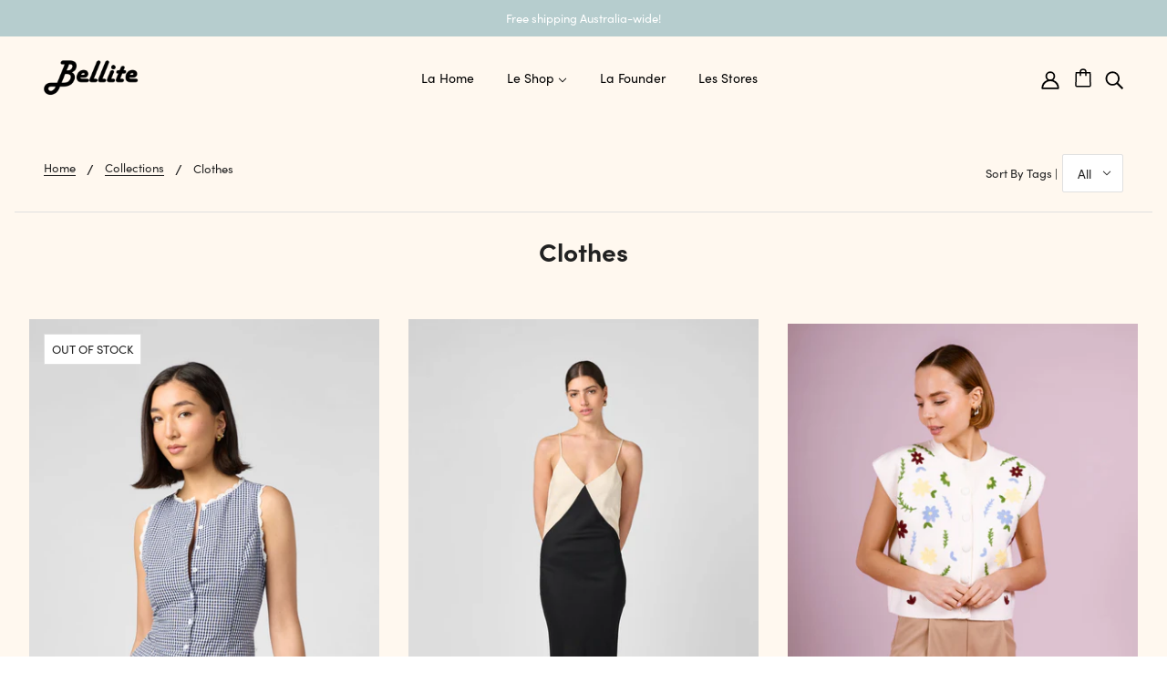

--- FILE ---
content_type: text/html; charset=utf-8
request_url: https://www.bellitestore.com/collections/clothes
body_size: 50013
content:
<!doctype html>
<html class="no-js" lang="en">
  <head>
    
   <script type="text/javascript">
   (function e(){var e=document.createElement("script");e.type="text/javascript",e.async=true,e.src="//staticw2.yotpo.com/zsHFiB9nZoysN4WpRO4rmZWduQ4cq0AEaOM7Tgos/widget.js";var t=document.getElementsByTagName("script")[0];t.parentNode.insertBefore(e,t)})();
   </script>
<script>
window.KiwiSizing = window.KiwiSizing === undefined ? {} : window.KiwiSizing;
KiwiSizing.shop = "bellite.myshopify.com";


</script>
    <!-- Blockshop Theme - Version 6.8.0 by Troop Themes - https://troopthemes.com/ -->

    <meta charset="UTF-8">
    <meta http-equiv="X-UA-Compatible" content="IE=edge,chrome=1">
    <meta name="viewport" content="width=device-width, initial-scale=1.0, maximum-scale=5.0">
    
      <meta name="description" content="Shop women&#39;s French fashion online at Bellite. Discover stylish collections of clothes &amp; accessories sourced from local designers in Europe.">
    

    <!-- Google Tag Manager -->
<script>(function(w,d,s,l,i){w[l]=w[l]||[];w[l].push({'gtm.start':
new Date().getTime(),event:'gtm.js'});var f=d.getElementsByTagName(s)[0],
j=d.createElement(s),dl=l!='dataLayer'?'&l='+l:'';j.async=true;j.src=
'https://www.googletagmanager.com/gtm.js?id='+i+dl;f.parentNode.insertBefore(j,f);
})(window,document,'script','dataLayer','GTM-KSCNMLK');</script>
<!-- End Google Tag Manager -->

    <link rel="preconnect" href="https://cdn.shopify.com" crossorigin>
    <link rel="preconnect" href="https://fonts.shopify.com" crossorigin>
    <link rel="preconnect" href="https://monorail-edge.shopifysvc.com">

    <link rel="preload" href="//www.bellitestore.com/cdn/shop/t/19/assets/theme--critical.css?v=8534380665909599981622679647" as="style">
    <link rel="preload" href="//www.bellitestore.com/cdn/shop/t/19/assets/theme--async.css?v=78633914460731636631622679647" as="style">
    <link rel="preload" href="https://use.typekit.net/fvw6gyj.css" as="style">
    <link rel="preload" href="//www.bellitestore.com/cdn/shop/t/19/assets/theme--custom.css?v=178220555362723541091691552766" as="style">
    <link rel="preload" href="//www.bellitestore.com/cdn/shop/t/19/assets/lazysizes.min.js?v=153528224177489928921622679630" as="script">
    <link rel="preload" href="//www.bellitestore.com/cdn/shop/t/19/assets/theme.js?v=25283206030892949941666845526" as="script">
    <link rel="preload" href="//www.bellitestore.com/cdn/shop/t/19/assets/theme.custom.js?v=98644677124078713031622679636" as="script"><link rel="canonical" href="https://www.bellitestore.com/collections/clothes">
      <link rel="shortcut icon" href="//www.bellitestore.com/cdn/shop/files/Screen_Shot_2022-04-25_at_2.05.30_pm_32x.png?v=1650859542" type="image/png">
      <link rel="apple-touch-icon" href="//www.bellitestore.com/cdn/shop/files/Screen_Shot_2022-04-25_at_2.05.30_pm_180x.png?v=1650859542">
    

    


  <meta property="og:type" content="website">
  <meta property="og:title" content="Shop Women&#39;s French Fashion Online - Bellite">





<meta property="og:url" content="https://www.bellitestore.com/collections/clothes">
<meta property="og:site_name" content="Bellite">
<meta property="og:description" content="Shop women&#39;s French fashion online at Bellite. Discover stylish collections of clothes &amp; accessories sourced from local designers in Europe.">



<meta name="twitter:card" content="summary">
<meta name="twitter:description" content="Shop women&#39;s French fashion online at Bellite. Discover stylish collections of clothes &amp; accessories sourced from local designers in Europe.">


  <meta name="twitter:title" content="Shop Women&#39;s French Fashion Online - Bellite">

  
    <meta
      property="twitter:image"
      content="https://www.bellitestore.com/cdn/shop/collections/DSC_8151_480x.jpg?v=1718324808"
    >
  



    
      <title>Shop Women&#39;s French Fashion Online - Bellite | Bellite</title>
    

    <link rel="preload" as="font" href="//www.bellitestore.com/cdn/fonts/fraunces/fraunces_n4.8e6986daad4907c36a536fb8d55aaf5318c974ca.woff2" type="font/woff2" crossorigin>
<link rel="preload" as="font" href="//www.bellitestore.com/cdn/fonts/figtree/figtree_n4.3c0838aba1701047e60be6a99a1b0a40ce9b8419.woff2" type="font/woff2" crossorigin>
<link rel="preload" as="font" href="//www.bellitestore.com/cdn/fonts/figtree/figtree_n4.3c0838aba1701047e60be6a99a1b0a40ce9b8419.woff2" type="font/woff2" crossorigin>


<style>
  @font-face {
  font-family: Fraunces;
  font-weight: 400;
  font-style: normal;
  font-display: swap;
  src: url("//www.bellitestore.com/cdn/fonts/fraunces/fraunces_n4.8e6986daad4907c36a536fb8d55aaf5318c974ca.woff2") format("woff2"),
       url("//www.bellitestore.com/cdn/fonts/fraunces/fraunces_n4.879060358fafcf2c4c4b6df76c608dc301ced93b.woff") format("woff");
}

@font-face {
  font-family: Fraunces;
  font-weight: 400;
  font-style: normal;
  font-display: swap;
  src: url("//www.bellitestore.com/cdn/fonts/fraunces/fraunces_n4.8e6986daad4907c36a536fb8d55aaf5318c974ca.woff2") format("woff2"),
       url("//www.bellitestore.com/cdn/fonts/fraunces/fraunces_n4.879060358fafcf2c4c4b6df76c608dc301ced93b.woff") format("woff");
}

@font-face {
  font-family: Figtree;
  font-weight: 400;
  font-style: normal;
  font-display: swap;
  src: url("//www.bellitestore.com/cdn/fonts/figtree/figtree_n4.3c0838aba1701047e60be6a99a1b0a40ce9b8419.woff2") format("woff2"),
       url("//www.bellitestore.com/cdn/fonts/figtree/figtree_n4.c0575d1db21fc3821f17fd6617d3dee552312137.woff") format("woff");
}

@font-face {
  font-family: Figtree;
  font-weight: 700;
  font-style: normal;
  font-display: swap;
  src: url("//www.bellitestore.com/cdn/fonts/figtree/figtree_n7.2fd9bfe01586148e644724096c9d75e8c7a90e55.woff2") format("woff2"),
       url("//www.bellitestore.com/cdn/fonts/figtree/figtree_n7.ea05de92d862f9594794ab281c4c3a67501ef5fc.woff") format("woff");
}

@font-face {
  font-family: Figtree;
  font-weight: 400;
  font-style: normal;
  font-display: swap;
  src: url("//www.bellitestore.com/cdn/fonts/figtree/figtree_n4.3c0838aba1701047e60be6a99a1b0a40ce9b8419.woff2") format("woff2"),
       url("//www.bellitestore.com/cdn/fonts/figtree/figtree_n4.c0575d1db21fc3821f17fd6617d3dee552312137.woff") format("woff");
}

@font-face {
  font-family: Figtree;
  font-weight: 700;
  font-style: normal;
  font-display: swap;
  src: url("//www.bellitestore.com/cdn/fonts/figtree/figtree_n7.2fd9bfe01586148e644724096c9d75e8c7a90e55.woff2") format("woff2"),
       url("//www.bellitestore.com/cdn/fonts/figtree/figtree_n7.ea05de92d862f9594794ab281c4c3a67501ef5fc.woff") format("woff");
}

@font-face {
  font-family: Figtree;
  font-weight: 400;
  font-style: italic;
  font-display: swap;
  src: url("//www.bellitestore.com/cdn/fonts/figtree/figtree_i4.89f7a4275c064845c304a4cf8a4a586060656db2.woff2") format("woff2"),
       url("//www.bellitestore.com/cdn/fonts/figtree/figtree_i4.6f955aaaafc55a22ffc1f32ecf3756859a5ad3e2.woff") format("woff");
}

@font-face {
  font-family: Figtree;
  font-weight: 700;
  font-style: italic;
  font-display: swap;
  src: url("//www.bellitestore.com/cdn/fonts/figtree/figtree_i7.06add7096a6f2ab742e09ec7e498115904eda1fe.woff2") format("woff2"),
       url("//www.bellitestore.com/cdn/fonts/figtree/figtree_i7.ee584b5fcaccdbb5518c0228158941f8df81b101.woff") format("woff");
}

</style>

<style>
  :root {
    --font--section-heading--size: 28px;
    --font--block-heading--size: 20px;
    --font--heading--uppercase: normal;
    --font--paragraph--size: 16px;

    --font--heading--family: Fraunces, serif;
    --font--heading--weight: 400;
    --font--heading--normal-weight: 400;
    --font--heading--style: normal;

    --font--accent--family: Figtree, sans-serif;
    --font--accent--weight: 400;
    --font--accent--style: normal;
    --font--accent--size: 13px;

    --font--paragraph--family: Figtree, sans-serif;
    --font--paragraph--weight: 400;
    --font--paragraph--style: normal;
    --font--bolder-paragraph--weight: 700;

    --image--grabbing-icon: url('//www.bellitestore.com/cdn/shop/t/19/assets/grabbing.png?v=162995541551579154171622679629');
  }
</style>

    <style>
  :root {
    --image--popup: url('//www.bellitestore.com/cdn/shopifycloud/storefront/assets/no-image-2048-a2addb12_1200x.gif');

    --color--accent: #f7f2f2;
    --color-text: #212121;
    --color-page-bg: #ffffff;
    --color-panel-bg: #f7f2f2;
    --color-badge-bdr: rgba(33, 33, 33, 0.05);
    --color-border: #e0e0e0;
    --color-button: #ffffff;
    --color-button-bg: #212121;
    --color--body--light: #515151;
    --color--alternative: #ffffff;
    --color-header: #ffffff;
    --color-header-bg: #b6cdce;
    --color-menubar: #ffffff;
    --color-cart: #ffffff;
    --color--footer: #212121;
    --bg-color--footer: #f7f2f2;
    --color-slider-caption: #212121;
    --color-slider-caption-bg: #ffffff;
    --color-slider-button: #ffffff;
    --color-slider-button-bg: #212121;
    --color-slider-button-hover-bg: ;
    --color-slider-nav: #212121;
    --color-product-slider-bg: ;
    --color-featured-promo-bg: ;
    --color-social-feed-bg: ;
    --color-tabs-accordions: #e0e0e0;
  }
</style>
    <script>
  var theme = {};
  theme.assets = {};
  theme.classes = {};
  theme.partials = {};
  theme.popup = {};
  theme.settings = {};
  theme.shop = {};
  theme.swatches = {};
  theme.templates = {};
  theme.translations = {};
  theme.urls = {};
  theme.utils = {};

  theme.assets.carousel = '//www.bellitestore.com/cdn/shop/t/19/assets/owl.carousel.min.js?v=77812001379152862991622679631';
  theme.assets.masonry = '//www.bellitestore.com/cdn/shop/t/19/assets/masonry.min.js?v=153413113355937702121622679631';
  theme.assets.stylesheet = '//www.bellitestore.com/cdn/shop/t/19/assets/theme--async.css?v=78633914460731636631622679647';

  theme.popup.enabled = false;
  theme.popup.test_mode = false;
  theme.popup.newsletter_enabled = true;
  theme.popup.social_icons_enabled = true;
  theme.popup.show_image_enabled = '';
  theme.popup.show_image_enabled = theme.popup.show_image_enabled > 0 ? true : false;
  theme.popup.image_link = '';
  theme.popup.seconds_until = 3;
  theme.popup.page_content = '';
  theme.popup.days_until = '7';
  theme.popup.storage_key = 'troop_popup_storage';

  
  

  theme.settings.cart_type = 'drawer';
  theme.shop.money_format = "\u003cspan class=money\u003e$ {{amount}}\u003c\/span\u003e";
  theme.translations.newsletter_email_blank = 'Email field is blank';
  theme.translations.add_to_cart = 'Add to Cart';
  theme.translations.out_of_stock = 'Out of stock';
  theme.translations.size_chart_label = 'Size chart';
  theme.translations.low_in_stock = {
    one: 'Only 1 item left!',
    other: 'Only 2 items left!'
  };
  theme.urls.cart = '/cart';
  theme.urls.collections = '/collections';
  theme.urls.product_recommendations = '/recommendations/products';
  theme.urls.search = '/search';
  theme.urls.shop = 'https://www.bellitestore.com';
  theme.utils.enable_external_links = true;
  theme.utils.scroll_to_active_item = true

  





  // LazySizes
  window.lazySizesConfig = window.lazySizesConfig || {};
  window.lazySizesConfig.expand = 1200;
  window.lazySizesConfig.loadMode = 3;
  window.lazySizesConfig.ricTimeout = 50;
</script>

    <script>
      function onLoadStylesheet() {
        var link = document.querySelector('link[href="' + theme.assets.stylesheet + '"]');
        link.loaded = true;
        link.dispatchEvent(new Event('load'));
      }
    </script>

    <link href="//www.bellitestore.com/cdn/shop/t/19/assets/theme--critical.css?v=8534380665909599981622679647" rel="stylesheet" media="all"/>
    <link
      href="//www.bellitestore.com/cdn/shop/t/19/assets/theme--async.css?v=78633914460731636631622679647"
      rel="stylesheet"
      media="print"
      onload="this.media='all';onLoadStylesheet()"
    >
    
    <link rel="stylesheet" href="https://use.typekit.net/fvw6gyj.css">
    <link href="//www.bellitestore.com/cdn/shop/t/19/assets/theme--custom.css?v=178220555362723541091691552766" rel="stylesheet" media="all"/>
    
    <link rel="stylesheet" href="https://cdn.shopify.com/s/files/1/0032/6467/5907/files/animate.css?v=1619435795" />
    
    <style>

/* Add your theme customizations below */</style>

    <script src="//www.bellitestore.com/cdn/shop/t/19/assets/lazysizes.min.js?v=153528224177489928921622679630" async="async"></script>
    <script src="//www.bellitestore.com/cdn/shop/t/19/assets/theme.js?v=25283206030892949941666845526" defer="defer"></script>
    <script src="//www.bellitestore.com/cdn/shop/t/19/assets/theme.custom.js?v=98644677124078713031622679636" defer="defer"></script>

    

    <script>window.performance && window.performance.mark && window.performance.mark('shopify.content_for_header.start');</script><meta name="google-site-verification" content="jDkbA9M6HEAQHf-_dvbv0zVkbl6YpcO0F22fOWIq22I">
<meta name="google-site-verification" content="68BFZQIgKnrM4MP1aMNidXy8twOIjhzTyMxgUlt-2DA">
<meta id="shopify-digital-wallet" name="shopify-digital-wallet" content="/3264675907/digital_wallets/dialog">
<meta name="shopify-checkout-api-token" content="bf5464db3559348ea021dd7279034046">
<meta id="in-context-paypal-metadata" data-shop-id="3264675907" data-venmo-supported="false" data-environment="production" data-locale="en_US" data-paypal-v4="true" data-currency="AUD">
<link rel="alternate" type="application/atom+xml" title="Feed" href="/collections/clothes.atom" />
<link rel="alternate" type="application/json+oembed" href="https://www.bellitestore.com/collections/clothes.oembed">
<script async="async" src="/checkouts/internal/preloads.js?locale=en-AU"></script>
<link rel="preconnect" href="https://shop.app" crossorigin="anonymous">
<script async="async" src="https://shop.app/checkouts/internal/preloads.js?locale=en-AU&shop_id=3264675907" crossorigin="anonymous"></script>
<script id="apple-pay-shop-capabilities" type="application/json">{"shopId":3264675907,"countryCode":"AU","currencyCode":"AUD","merchantCapabilities":["supports3DS"],"merchantId":"gid:\/\/shopify\/Shop\/3264675907","merchantName":"Bellite","requiredBillingContactFields":["postalAddress","email","phone"],"requiredShippingContactFields":["postalAddress","email","phone"],"shippingType":"shipping","supportedNetworks":["visa","masterCard","amex","jcb"],"total":{"type":"pending","label":"Bellite","amount":"1.00"},"shopifyPaymentsEnabled":true,"supportsSubscriptions":true}</script>
<script id="shopify-features" type="application/json">{"accessToken":"bf5464db3559348ea021dd7279034046","betas":["rich-media-storefront-analytics"],"domain":"www.bellitestore.com","predictiveSearch":true,"shopId":3264675907,"locale":"en"}</script>
<script>var Shopify = Shopify || {};
Shopify.shop = "bellite.myshopify.com";
Shopify.locale = "en";
Shopify.currency = {"active":"AUD","rate":"1.0"};
Shopify.country = "AU";
Shopify.theme = {"name":"Copy of Blockshop - YOTPO","id":123334918324,"schema_name":"Blockshop","schema_version":"6.8.0","theme_store_id":606,"role":"main"};
Shopify.theme.handle = "null";
Shopify.theme.style = {"id":null,"handle":null};
Shopify.cdnHost = "www.bellitestore.com/cdn";
Shopify.routes = Shopify.routes || {};
Shopify.routes.root = "/";</script>
<script type="module">!function(o){(o.Shopify=o.Shopify||{}).modules=!0}(window);</script>
<script>!function(o){function n(){var o=[];function n(){o.push(Array.prototype.slice.apply(arguments))}return n.q=o,n}var t=o.Shopify=o.Shopify||{};t.loadFeatures=n(),t.autoloadFeatures=n()}(window);</script>
<script>
  window.ShopifyPay = window.ShopifyPay || {};
  window.ShopifyPay.apiHost = "shop.app\/pay";
  window.ShopifyPay.redirectState = null;
</script>
<script id="shop-js-analytics" type="application/json">{"pageType":"collection"}</script>
<script defer="defer" async type="module" src="//www.bellitestore.com/cdn/shopifycloud/shop-js/modules/v2/client.init-shop-cart-sync_BApSsMSl.en.esm.js"></script>
<script defer="defer" async type="module" src="//www.bellitestore.com/cdn/shopifycloud/shop-js/modules/v2/chunk.common_CBoos6YZ.esm.js"></script>
<script type="module">
  await import("//www.bellitestore.com/cdn/shopifycloud/shop-js/modules/v2/client.init-shop-cart-sync_BApSsMSl.en.esm.js");
await import("//www.bellitestore.com/cdn/shopifycloud/shop-js/modules/v2/chunk.common_CBoos6YZ.esm.js");

  window.Shopify.SignInWithShop?.initShopCartSync?.({"fedCMEnabled":true,"windoidEnabled":true});

</script>
<script>
  window.Shopify = window.Shopify || {};
  if (!window.Shopify.featureAssets) window.Shopify.featureAssets = {};
  window.Shopify.featureAssets['shop-js'] = {"shop-cart-sync":["modules/v2/client.shop-cart-sync_DJczDl9f.en.esm.js","modules/v2/chunk.common_CBoos6YZ.esm.js"],"init-fed-cm":["modules/v2/client.init-fed-cm_BzwGC0Wi.en.esm.js","modules/v2/chunk.common_CBoos6YZ.esm.js"],"init-windoid":["modules/v2/client.init-windoid_BS26ThXS.en.esm.js","modules/v2/chunk.common_CBoos6YZ.esm.js"],"init-shop-email-lookup-coordinator":["modules/v2/client.init-shop-email-lookup-coordinator_DFwWcvrS.en.esm.js","modules/v2/chunk.common_CBoos6YZ.esm.js"],"shop-cash-offers":["modules/v2/client.shop-cash-offers_DthCPNIO.en.esm.js","modules/v2/chunk.common_CBoos6YZ.esm.js","modules/v2/chunk.modal_Bu1hFZFC.esm.js"],"shop-button":["modules/v2/client.shop-button_D_JX508o.en.esm.js","modules/v2/chunk.common_CBoos6YZ.esm.js"],"shop-toast-manager":["modules/v2/client.shop-toast-manager_tEhgP2F9.en.esm.js","modules/v2/chunk.common_CBoos6YZ.esm.js"],"avatar":["modules/v2/client.avatar_BTnouDA3.en.esm.js"],"pay-button":["modules/v2/client.pay-button_BuNmcIr_.en.esm.js","modules/v2/chunk.common_CBoos6YZ.esm.js"],"init-shop-cart-sync":["modules/v2/client.init-shop-cart-sync_BApSsMSl.en.esm.js","modules/v2/chunk.common_CBoos6YZ.esm.js"],"shop-login-button":["modules/v2/client.shop-login-button_DwLgFT0K.en.esm.js","modules/v2/chunk.common_CBoos6YZ.esm.js","modules/v2/chunk.modal_Bu1hFZFC.esm.js"],"init-customer-accounts-sign-up":["modules/v2/client.init-customer-accounts-sign-up_TlVCiykN.en.esm.js","modules/v2/client.shop-login-button_DwLgFT0K.en.esm.js","modules/v2/chunk.common_CBoos6YZ.esm.js","modules/v2/chunk.modal_Bu1hFZFC.esm.js"],"init-shop-for-new-customer-accounts":["modules/v2/client.init-shop-for-new-customer-accounts_DrjXSI53.en.esm.js","modules/v2/client.shop-login-button_DwLgFT0K.en.esm.js","modules/v2/chunk.common_CBoos6YZ.esm.js","modules/v2/chunk.modal_Bu1hFZFC.esm.js"],"init-customer-accounts":["modules/v2/client.init-customer-accounts_C0Oh2ljF.en.esm.js","modules/v2/client.shop-login-button_DwLgFT0K.en.esm.js","modules/v2/chunk.common_CBoos6YZ.esm.js","modules/v2/chunk.modal_Bu1hFZFC.esm.js"],"shop-follow-button":["modules/v2/client.shop-follow-button_C5D3XtBb.en.esm.js","modules/v2/chunk.common_CBoos6YZ.esm.js","modules/v2/chunk.modal_Bu1hFZFC.esm.js"],"checkout-modal":["modules/v2/client.checkout-modal_8TC_1FUY.en.esm.js","modules/v2/chunk.common_CBoos6YZ.esm.js","modules/v2/chunk.modal_Bu1hFZFC.esm.js"],"lead-capture":["modules/v2/client.lead-capture_D-pmUjp9.en.esm.js","modules/v2/chunk.common_CBoos6YZ.esm.js","modules/v2/chunk.modal_Bu1hFZFC.esm.js"],"shop-login":["modules/v2/client.shop-login_BmtnoEUo.en.esm.js","modules/v2/chunk.common_CBoos6YZ.esm.js","modules/v2/chunk.modal_Bu1hFZFC.esm.js"],"payment-terms":["modules/v2/client.payment-terms_BHOWV7U_.en.esm.js","modules/v2/chunk.common_CBoos6YZ.esm.js","modules/v2/chunk.modal_Bu1hFZFC.esm.js"]};
</script>
<script>(function() {
  var isLoaded = false;
  function asyncLoad() {
    if (isLoaded) return;
    isLoaded = true;
    var urls = ["\/\/staticw2.yotpo.com\/zsHFiB9nZoysN4WpRO4rmZWduQ4cq0AEaOM7Tgos\/widget.js?shop=bellite.myshopify.com","\/\/shopify.privy.com\/widget.js?shop=bellite.myshopify.com","https:\/\/app.kiwisizing.com\/web\/js\/dist\/kiwiSizing\/plugin\/SizingPlugin.prod.js?v=330\u0026shop=bellite.myshopify.com","https:\/\/d10lpsik1i8c69.cloudfront.net\/w.js?shop=bellite.myshopify.com","https:\/\/cdn.s3.pop-convert.com\/pcjs.production.min.js?unique_id=bellite.myshopify.com\u0026shop=bellite.myshopify.com","https:\/\/script.pop-convert.com\/new-micro\/production.pc.min.js?unique_id=bellite.myshopify.com\u0026shop=bellite.myshopify.com","https:\/\/po.kaktusapp.com\/storage\/js\/kaktus_preorder-bellite.myshopify.com.js?ver=67\u0026shop=bellite.myshopify.com"];
    for (var i = 0; i < urls.length; i++) {
      var s = document.createElement('script');
      s.type = 'text/javascript';
      s.async = true;
      s.src = urls[i];
      var x = document.getElementsByTagName('script')[0];
      x.parentNode.insertBefore(s, x);
    }
  };
  if(window.attachEvent) {
    window.attachEvent('onload', asyncLoad);
  } else {
    window.addEventListener('load', asyncLoad, false);
  }
})();</script>
<script id="__st">var __st={"a":3264675907,"offset":39600,"reqid":"1ee49df2-0288-4a98-a224-83536f4cd253-1768932331","pageurl":"www.bellitestore.com\/collections\/clothes","u":"05275ea158a7","p":"collection","rtyp":"collection","rid":290751774900};</script>
<script>window.ShopifyPaypalV4VisibilityTracking = true;</script>
<script id="captcha-bootstrap">!function(){'use strict';const t='contact',e='account',n='new_comment',o=[[t,t],['blogs',n],['comments',n],[t,'customer']],c=[[e,'customer_login'],[e,'guest_login'],[e,'recover_customer_password'],[e,'create_customer']],r=t=>t.map((([t,e])=>`form[action*='/${t}']:not([data-nocaptcha='true']) input[name='form_type'][value='${e}']`)).join(','),a=t=>()=>t?[...document.querySelectorAll(t)].map((t=>t.form)):[];function s(){const t=[...o],e=r(t);return a(e)}const i='password',u='form_key',d=['recaptcha-v3-token','g-recaptcha-response','h-captcha-response',i],f=()=>{try{return window.sessionStorage}catch{return}},m='__shopify_v',_=t=>t.elements[u];function p(t,e,n=!1){try{const o=window.sessionStorage,c=JSON.parse(o.getItem(e)),{data:r}=function(t){const{data:e,action:n}=t;return t[m]||n?{data:e,action:n}:{data:t,action:n}}(c);for(const[e,n]of Object.entries(r))t.elements[e]&&(t.elements[e].value=n);n&&o.removeItem(e)}catch(o){console.error('form repopulation failed',{error:o})}}const l='form_type',E='cptcha';function T(t){t.dataset[E]=!0}const w=window,h=w.document,L='Shopify',v='ce_forms',y='captcha';let A=!1;((t,e)=>{const n=(g='f06e6c50-85a8-45c8-87d0-21a2b65856fe',I='https://cdn.shopify.com/shopifycloud/storefront-forms-hcaptcha/ce_storefront_forms_captcha_hcaptcha.v1.5.2.iife.js',D={infoText:'Protected by hCaptcha',privacyText:'Privacy',termsText:'Terms'},(t,e,n)=>{const o=w[L][v],c=o.bindForm;if(c)return c(t,g,e,D).then(n);var r;o.q.push([[t,g,e,D],n]),r=I,A||(h.body.append(Object.assign(h.createElement('script'),{id:'captcha-provider',async:!0,src:r})),A=!0)});var g,I,D;w[L]=w[L]||{},w[L][v]=w[L][v]||{},w[L][v].q=[],w[L][y]=w[L][y]||{},w[L][y].protect=function(t,e){n(t,void 0,e),T(t)},Object.freeze(w[L][y]),function(t,e,n,w,h,L){const[v,y,A,g]=function(t,e,n){const i=e?o:[],u=t?c:[],d=[...i,...u],f=r(d),m=r(i),_=r(d.filter((([t,e])=>n.includes(e))));return[a(f),a(m),a(_),s()]}(w,h,L),I=t=>{const e=t.target;return e instanceof HTMLFormElement?e:e&&e.form},D=t=>v().includes(t);t.addEventListener('submit',(t=>{const e=I(t);if(!e)return;const n=D(e)&&!e.dataset.hcaptchaBound&&!e.dataset.recaptchaBound,o=_(e),c=g().includes(e)&&(!o||!o.value);(n||c)&&t.preventDefault(),c&&!n&&(function(t){try{if(!f())return;!function(t){const e=f();if(!e)return;const n=_(t);if(!n)return;const o=n.value;o&&e.removeItem(o)}(t);const e=Array.from(Array(32),(()=>Math.random().toString(36)[2])).join('');!function(t,e){_(t)||t.append(Object.assign(document.createElement('input'),{type:'hidden',name:u})),t.elements[u].value=e}(t,e),function(t,e){const n=f();if(!n)return;const o=[...t.querySelectorAll(`input[type='${i}']`)].map((({name:t})=>t)),c=[...d,...o],r={};for(const[a,s]of new FormData(t).entries())c.includes(a)||(r[a]=s);n.setItem(e,JSON.stringify({[m]:1,action:t.action,data:r}))}(t,e)}catch(e){console.error('failed to persist form',e)}}(e),e.submit())}));const S=(t,e)=>{t&&!t.dataset[E]&&(n(t,e.some((e=>e===t))),T(t))};for(const o of['focusin','change'])t.addEventListener(o,(t=>{const e=I(t);D(e)&&S(e,y())}));const B=e.get('form_key'),M=e.get(l),P=B&&M;t.addEventListener('DOMContentLoaded',(()=>{const t=y();if(P)for(const e of t)e.elements[l].value===M&&p(e,B);[...new Set([...A(),...v().filter((t=>'true'===t.dataset.shopifyCaptcha))])].forEach((e=>S(e,t)))}))}(h,new URLSearchParams(w.location.search),n,t,e,['guest_login'])})(!0,!0)}();</script>
<script integrity="sha256-4kQ18oKyAcykRKYeNunJcIwy7WH5gtpwJnB7kiuLZ1E=" data-source-attribution="shopify.loadfeatures" defer="defer" src="//www.bellitestore.com/cdn/shopifycloud/storefront/assets/storefront/load_feature-a0a9edcb.js" crossorigin="anonymous"></script>
<script crossorigin="anonymous" defer="defer" src="//www.bellitestore.com/cdn/shopifycloud/storefront/assets/shopify_pay/storefront-65b4c6d7.js?v=20250812"></script>
<script data-source-attribution="shopify.dynamic_checkout.dynamic.init">var Shopify=Shopify||{};Shopify.PaymentButton=Shopify.PaymentButton||{isStorefrontPortableWallets:!0,init:function(){window.Shopify.PaymentButton.init=function(){};var t=document.createElement("script");t.src="https://www.bellitestore.com/cdn/shopifycloud/portable-wallets/latest/portable-wallets.en.js",t.type="module",document.head.appendChild(t)}};
</script>
<script data-source-attribution="shopify.dynamic_checkout.buyer_consent">
  function portableWalletsHideBuyerConsent(e){var t=document.getElementById("shopify-buyer-consent"),n=document.getElementById("shopify-subscription-policy-button");t&&n&&(t.classList.add("hidden"),t.setAttribute("aria-hidden","true"),n.removeEventListener("click",e))}function portableWalletsShowBuyerConsent(e){var t=document.getElementById("shopify-buyer-consent"),n=document.getElementById("shopify-subscription-policy-button");t&&n&&(t.classList.remove("hidden"),t.removeAttribute("aria-hidden"),n.addEventListener("click",e))}window.Shopify?.PaymentButton&&(window.Shopify.PaymentButton.hideBuyerConsent=portableWalletsHideBuyerConsent,window.Shopify.PaymentButton.showBuyerConsent=portableWalletsShowBuyerConsent);
</script>
<script data-source-attribution="shopify.dynamic_checkout.cart.bootstrap">document.addEventListener("DOMContentLoaded",(function(){function t(){return document.querySelector("shopify-accelerated-checkout-cart, shopify-accelerated-checkout")}if(t())Shopify.PaymentButton.init();else{new MutationObserver((function(e,n){t()&&(Shopify.PaymentButton.init(),n.disconnect())})).observe(document.body,{childList:!0,subtree:!0})}}));
</script>
<link id="shopify-accelerated-checkout-styles" rel="stylesheet" media="screen" href="https://www.bellitestore.com/cdn/shopifycloud/portable-wallets/latest/accelerated-checkout-backwards-compat.css" crossorigin="anonymous">
<style id="shopify-accelerated-checkout-cart">
        #shopify-buyer-consent {
  margin-top: 1em;
  display: inline-block;
  width: 100%;
}

#shopify-buyer-consent.hidden {
  display: none;
}

#shopify-subscription-policy-button {
  background: none;
  border: none;
  padding: 0;
  text-decoration: underline;
  font-size: inherit;
  cursor: pointer;
}

#shopify-subscription-policy-button::before {
  box-shadow: none;
}

      </style>

<script>window.performance && window.performance.mark && window.performance.mark('shopify.content_for_header.end');</script> 
    

    <meta name="google-site-verification" content="jpX57iyHNjI5ONDJ2fDoLlHcK9WPKe4mBuLIMRx8EgI" />
  










<meta property="og:image" content="https://cdn.shopify.com/s/files/1/0032/6467/5907/collections/DSC_8151.jpg?v=1718324808" />
<meta property="og:image:secure_url" content="https://cdn.shopify.com/s/files/1/0032/6467/5907/collections/DSC_8151.jpg?v=1718324808" />
<meta property="og:image:width" content="800" />
<meta property="og:image:height" content="1198" />
<meta property="og:image:alt" content="Women's French Fashion Clothes Online- Bellite" />
<link href="https://monorail-edge.shopifysvc.com" rel="dns-prefetch">
<script>(function(){if ("sendBeacon" in navigator && "performance" in window) {try {var session_token_from_headers = performance.getEntriesByType('navigation')[0].serverTiming.find(x => x.name == '_s').description;} catch {var session_token_from_headers = undefined;}var session_cookie_matches = document.cookie.match(/_shopify_s=([^;]*)/);var session_token_from_cookie = session_cookie_matches && session_cookie_matches.length === 2 ? session_cookie_matches[1] : "";var session_token = session_token_from_headers || session_token_from_cookie || "";function handle_abandonment_event(e) {var entries = performance.getEntries().filter(function(entry) {return /monorail-edge.shopifysvc.com/.test(entry.name);});if (!window.abandonment_tracked && entries.length === 0) {window.abandonment_tracked = true;var currentMs = Date.now();var navigation_start = performance.timing.navigationStart;var payload = {shop_id: 3264675907,url: window.location.href,navigation_start,duration: currentMs - navigation_start,session_token,page_type: "collection"};window.navigator.sendBeacon("https://monorail-edge.shopifysvc.com/v1/produce", JSON.stringify({schema_id: "online_store_buyer_site_abandonment/1.1",payload: payload,metadata: {event_created_at_ms: currentMs,event_sent_at_ms: currentMs}}));}}window.addEventListener('pagehide', handle_abandonment_event);}}());</script>
<script id="web-pixels-manager-setup">(function e(e,d,r,n,o){if(void 0===o&&(o={}),!Boolean(null===(a=null===(i=window.Shopify)||void 0===i?void 0:i.analytics)||void 0===a?void 0:a.replayQueue)){var i,a;window.Shopify=window.Shopify||{};var t=window.Shopify;t.analytics=t.analytics||{};var s=t.analytics;s.replayQueue=[],s.publish=function(e,d,r){return s.replayQueue.push([e,d,r]),!0};try{self.performance.mark("wpm:start")}catch(e){}var l=function(){var e={modern:/Edge?\/(1{2}[4-9]|1[2-9]\d|[2-9]\d{2}|\d{4,})\.\d+(\.\d+|)|Firefox\/(1{2}[4-9]|1[2-9]\d|[2-9]\d{2}|\d{4,})\.\d+(\.\d+|)|Chrom(ium|e)\/(9{2}|\d{3,})\.\d+(\.\d+|)|(Maci|X1{2}).+ Version\/(15\.\d+|(1[6-9]|[2-9]\d|\d{3,})\.\d+)([,.]\d+|)( \(\w+\)|)( Mobile\/\w+|) Safari\/|Chrome.+OPR\/(9{2}|\d{3,})\.\d+\.\d+|(CPU[ +]OS|iPhone[ +]OS|CPU[ +]iPhone|CPU IPhone OS|CPU iPad OS)[ +]+(15[._]\d+|(1[6-9]|[2-9]\d|\d{3,})[._]\d+)([._]\d+|)|Android:?[ /-](13[3-9]|1[4-9]\d|[2-9]\d{2}|\d{4,})(\.\d+|)(\.\d+|)|Android.+Firefox\/(13[5-9]|1[4-9]\d|[2-9]\d{2}|\d{4,})\.\d+(\.\d+|)|Android.+Chrom(ium|e)\/(13[3-9]|1[4-9]\d|[2-9]\d{2}|\d{4,})\.\d+(\.\d+|)|SamsungBrowser\/([2-9]\d|\d{3,})\.\d+/,legacy:/Edge?\/(1[6-9]|[2-9]\d|\d{3,})\.\d+(\.\d+|)|Firefox\/(5[4-9]|[6-9]\d|\d{3,})\.\d+(\.\d+|)|Chrom(ium|e)\/(5[1-9]|[6-9]\d|\d{3,})\.\d+(\.\d+|)([\d.]+$|.*Safari\/(?![\d.]+ Edge\/[\d.]+$))|(Maci|X1{2}).+ Version\/(10\.\d+|(1[1-9]|[2-9]\d|\d{3,})\.\d+)([,.]\d+|)( \(\w+\)|)( Mobile\/\w+|) Safari\/|Chrome.+OPR\/(3[89]|[4-9]\d|\d{3,})\.\d+\.\d+|(CPU[ +]OS|iPhone[ +]OS|CPU[ +]iPhone|CPU IPhone OS|CPU iPad OS)[ +]+(10[._]\d+|(1[1-9]|[2-9]\d|\d{3,})[._]\d+)([._]\d+|)|Android:?[ /-](13[3-9]|1[4-9]\d|[2-9]\d{2}|\d{4,})(\.\d+|)(\.\d+|)|Mobile Safari.+OPR\/([89]\d|\d{3,})\.\d+\.\d+|Android.+Firefox\/(13[5-9]|1[4-9]\d|[2-9]\d{2}|\d{4,})\.\d+(\.\d+|)|Android.+Chrom(ium|e)\/(13[3-9]|1[4-9]\d|[2-9]\d{2}|\d{4,})\.\d+(\.\d+|)|Android.+(UC? ?Browser|UCWEB|U3)[ /]?(15\.([5-9]|\d{2,})|(1[6-9]|[2-9]\d|\d{3,})\.\d+)\.\d+|SamsungBrowser\/(5\.\d+|([6-9]|\d{2,})\.\d+)|Android.+MQ{2}Browser\/(14(\.(9|\d{2,})|)|(1[5-9]|[2-9]\d|\d{3,})(\.\d+|))(\.\d+|)|K[Aa][Ii]OS\/(3\.\d+|([4-9]|\d{2,})\.\d+)(\.\d+|)/},d=e.modern,r=e.legacy,n=navigator.userAgent;return n.match(d)?"modern":n.match(r)?"legacy":"unknown"}(),u="modern"===l?"modern":"legacy",c=(null!=n?n:{modern:"",legacy:""})[u],f=function(e){return[e.baseUrl,"/wpm","/b",e.hashVersion,"modern"===e.buildTarget?"m":"l",".js"].join("")}({baseUrl:d,hashVersion:r,buildTarget:u}),m=function(e){var d=e.version,r=e.bundleTarget,n=e.surface,o=e.pageUrl,i=e.monorailEndpoint;return{emit:function(e){var a=e.status,t=e.errorMsg,s=(new Date).getTime(),l=JSON.stringify({metadata:{event_sent_at_ms:s},events:[{schema_id:"web_pixels_manager_load/3.1",payload:{version:d,bundle_target:r,page_url:o,status:a,surface:n,error_msg:t},metadata:{event_created_at_ms:s}}]});if(!i)return console&&console.warn&&console.warn("[Web Pixels Manager] No Monorail endpoint provided, skipping logging."),!1;try{return self.navigator.sendBeacon.bind(self.navigator)(i,l)}catch(e){}var u=new XMLHttpRequest;try{return u.open("POST",i,!0),u.setRequestHeader("Content-Type","text/plain"),u.send(l),!0}catch(e){return console&&console.warn&&console.warn("[Web Pixels Manager] Got an unhandled error while logging to Monorail."),!1}}}}({version:r,bundleTarget:l,surface:e.surface,pageUrl:self.location.href,monorailEndpoint:e.monorailEndpoint});try{o.browserTarget=l,function(e){var d=e.src,r=e.async,n=void 0===r||r,o=e.onload,i=e.onerror,a=e.sri,t=e.scriptDataAttributes,s=void 0===t?{}:t,l=document.createElement("script"),u=document.querySelector("head"),c=document.querySelector("body");if(l.async=n,l.src=d,a&&(l.integrity=a,l.crossOrigin="anonymous"),s)for(var f in s)if(Object.prototype.hasOwnProperty.call(s,f))try{l.dataset[f]=s[f]}catch(e){}if(o&&l.addEventListener("load",o),i&&l.addEventListener("error",i),u)u.appendChild(l);else{if(!c)throw new Error("Did not find a head or body element to append the script");c.appendChild(l)}}({src:f,async:!0,onload:function(){if(!function(){var e,d;return Boolean(null===(d=null===(e=window.Shopify)||void 0===e?void 0:e.analytics)||void 0===d?void 0:d.initialized)}()){var d=window.webPixelsManager.init(e)||void 0;if(d){var r=window.Shopify.analytics;r.replayQueue.forEach((function(e){var r=e[0],n=e[1],o=e[2];d.publishCustomEvent(r,n,o)})),r.replayQueue=[],r.publish=d.publishCustomEvent,r.visitor=d.visitor,r.initialized=!0}}},onerror:function(){return m.emit({status:"failed",errorMsg:"".concat(f," has failed to load")})},sri:function(e){var d=/^sha384-[A-Za-z0-9+/=]+$/;return"string"==typeof e&&d.test(e)}(c)?c:"",scriptDataAttributes:o}),m.emit({status:"loading"})}catch(e){m.emit({status:"failed",errorMsg:(null==e?void 0:e.message)||"Unknown error"})}}})({shopId: 3264675907,storefrontBaseUrl: "https://www.bellitestore.com",extensionsBaseUrl: "https://extensions.shopifycdn.com/cdn/shopifycloud/web-pixels-manager",monorailEndpoint: "https://monorail-edge.shopifysvc.com/unstable/produce_batch",surface: "storefront-renderer",enabledBetaFlags: ["2dca8a86"],webPixelsConfigList: [{"id":"359989428","configuration":"{\"config\":\"{\\\"pixel_id\\\":\\\"G-J7HG2T56DC\\\",\\\"target_country\\\":\\\"AU\\\",\\\"gtag_events\\\":[{\\\"type\\\":\\\"search\\\",\\\"action_label\\\":[\\\"G-J7HG2T56DC\\\",\\\"AW-10865727694\\\/qecHCOyQna0DEM6xl70o\\\"]},{\\\"type\\\":\\\"begin_checkout\\\",\\\"action_label\\\":[\\\"G-J7HG2T56DC\\\",\\\"AW-10865727694\\\/AH07COmQna0DEM6xl70o\\\"]},{\\\"type\\\":\\\"view_item\\\",\\\"action_label\\\":[\\\"G-J7HG2T56DC\\\",\\\"AW-10865727694\\\/qQ7uCOOQna0DEM6xl70o\\\",\\\"MC-GWE73E351J\\\"]},{\\\"type\\\":\\\"purchase\\\",\\\"action_label\\\":[\\\"G-J7HG2T56DC\\\",\\\"AW-10865727694\\\/w-hwCOCQna0DEM6xl70o\\\",\\\"MC-GWE73E351J\\\"]},{\\\"type\\\":\\\"page_view\\\",\\\"action_label\\\":[\\\"G-J7HG2T56DC\\\",\\\"AW-10865727694\\\/l7MKCN2Qna0DEM6xl70o\\\",\\\"MC-GWE73E351J\\\"]},{\\\"type\\\":\\\"add_payment_info\\\",\\\"action_label\\\":[\\\"G-J7HG2T56DC\\\",\\\"AW-10865727694\\\/j8oYCO-Qna0DEM6xl70o\\\"]},{\\\"type\\\":\\\"add_to_cart\\\",\\\"action_label\\\":[\\\"G-J7HG2T56DC\\\",\\\"AW-10865727694\\\/iA8cCOaQna0DEM6xl70o\\\"]}],\\\"enable_monitoring_mode\\\":false}\"}","eventPayloadVersion":"v1","runtimeContext":"OPEN","scriptVersion":"b2a88bafab3e21179ed38636efcd8a93","type":"APP","apiClientId":1780363,"privacyPurposes":[],"dataSharingAdjustments":{"protectedCustomerApprovalScopes":["read_customer_address","read_customer_email","read_customer_name","read_customer_personal_data","read_customer_phone"]}},{"id":"138313908","configuration":"{\"pixel_id\":\"190898889029486\",\"pixel_type\":\"facebook_pixel\",\"metaapp_system_user_token\":\"-\"}","eventPayloadVersion":"v1","runtimeContext":"OPEN","scriptVersion":"ca16bc87fe92b6042fbaa3acc2fbdaa6","type":"APP","apiClientId":2329312,"privacyPurposes":["ANALYTICS","MARKETING","SALE_OF_DATA"],"dataSharingAdjustments":{"protectedCustomerApprovalScopes":["read_customer_address","read_customer_email","read_customer_name","read_customer_personal_data","read_customer_phone"]}},{"id":"56328372","eventPayloadVersion":"v1","runtimeContext":"LAX","scriptVersion":"1","type":"CUSTOM","privacyPurposes":["MARKETING"],"name":"Meta pixel (migrated)"},{"id":"shopify-app-pixel","configuration":"{}","eventPayloadVersion":"v1","runtimeContext":"STRICT","scriptVersion":"0450","apiClientId":"shopify-pixel","type":"APP","privacyPurposes":["ANALYTICS","MARKETING"]},{"id":"shopify-custom-pixel","eventPayloadVersion":"v1","runtimeContext":"LAX","scriptVersion":"0450","apiClientId":"shopify-pixel","type":"CUSTOM","privacyPurposes":["ANALYTICS","MARKETING"]}],isMerchantRequest: false,initData: {"shop":{"name":"Bellite","paymentSettings":{"currencyCode":"AUD"},"myshopifyDomain":"bellite.myshopify.com","countryCode":"AU","storefrontUrl":"https:\/\/www.bellitestore.com"},"customer":null,"cart":null,"checkout":null,"productVariants":[],"purchasingCompany":null},},"https://www.bellitestore.com/cdn","fcfee988w5aeb613cpc8e4bc33m6693e112",{"modern":"","legacy":""},{"shopId":"3264675907","storefrontBaseUrl":"https:\/\/www.bellitestore.com","extensionBaseUrl":"https:\/\/extensions.shopifycdn.com\/cdn\/shopifycloud\/web-pixels-manager","surface":"storefront-renderer","enabledBetaFlags":"[\"2dca8a86\"]","isMerchantRequest":"false","hashVersion":"fcfee988w5aeb613cpc8e4bc33m6693e112","publish":"custom","events":"[[\"page_viewed\",{}],[\"collection_viewed\",{\"collection\":{\"id\":\"290751774900\",\"title\":\"Clothes\",\"productVariants\":[{\"price\":{\"amount\":69.95,\"currencyCode\":\"AUD\"},\"product\":{\"title\":\"GINGHAM LACE TRIM TOP By MVN\",\"vendor\":\"mvn\",\"id\":\"8009584312500\",\"untranslatedTitle\":\"GINGHAM LACE TRIM TOP By MVN\",\"url\":\"\/products\/gingham-lace-trim-top-by-mvn\",\"type\":\"\"},\"id\":\"44094715527348\",\"image\":{\"src\":\"\/\/www.bellitestore.com\/cdn\/shop\/files\/925080_GINGHAM_LACE_TRIM_TOP_NAVY_FEATURE_MVN_6f29549b-6a30-4dbf-ae89-880bd49dd4ec.jpg?v=1763933479\"},\"sku\":null,\"title\":\"XS\",\"untranslatedTitle\":\"XS\"},{\"price\":{\"amount\":129.0,\"currencyCode\":\"AUD\"},\"product\":{\"title\":\"TWO TONE MAXI DRESS By MVN\",\"vendor\":\"Bellite\",\"id\":\"8009585164468\",\"untranslatedTitle\":\"TWO TONE MAXI DRESS By MVN\",\"url\":\"\/products\/mirka-beige-midi-dress-by-ange-copy\",\"type\":\"Fashion\"},\"id\":\"44094717264052\",\"image\":{\"src\":\"\/\/www.bellitestore.com\/cdn\/shop\/files\/925002_TWO_TONE_MAXI_DRESS_BLACK_SIDE_FRONT_MVN2_b985023b-1ada-47a8-b4e3-363b9e0dfd5c.jpg?v=1763934432\"},\"sku\":null,\"title\":\"XS\",\"untranslatedTitle\":\"XS\"},{\"price\":{\"amount\":149.0,\"currencyCode\":\"AUD\"},\"product\":{\"title\":\"Martius Ecru Vest\",\"vendor\":\"Cherry Paris\",\"id\":\"8009588375732\",\"untranslatedTitle\":\"Martius Ecru Vest\",\"url\":\"\/products\/martius-ecru-vest\",\"type\":\"\"},\"id\":\"44094735843508\",\"image\":{\"src\":\"\/\/www.bellitestore.com\/cdn\/shop\/files\/be154da0210e4d5615661bc9315476deb4db5b20f8c4ceec61034e7b2dc7227f.jpg?v=1763934989\"},\"sku\":null,\"title\":\"S\/M\",\"untranslatedTitle\":\"S\/M\"},{\"price\":{\"amount\":109.0,\"currencyCode\":\"AUD\"},\"product\":{\"title\":\"Hoshi Beige Blouse\",\"vendor\":\"Cherry Paris\",\"id\":\"8009588342964\",\"untranslatedTitle\":\"Hoshi Beige Blouse\",\"url\":\"\/products\/hoshi-beige-blouse\",\"type\":\"\"},\"id\":\"44094737907892\",\"image\":{\"src\":\"\/\/www.bellitestore.com\/cdn\/shop\/files\/5ce5c21fd8a3ed74f86ce5b76e161a70fcc90e4b66f56518068e41ae678b88d9.jpg?v=1763941895\"},\"sku\":null,\"title\":\"One size\",\"untranslatedTitle\":\"One size\"},{\"price\":{\"amount\":139.0,\"currencyCode\":\"AUD\"},\"product\":{\"title\":\"SALISE White Shirt by An'ge\",\"vendor\":\"An'ge\",\"id\":\"7916358303924\",\"untranslatedTitle\":\"SALISE White Shirt by An'ge\",\"url\":\"\/products\/salise-white-shirt-by-ange\",\"type\":\"\"},\"id\":\"43829705539764\",\"image\":{\"src\":\"\/\/www.bellitestore.com\/cdn\/shop\/files\/salise.jpg?v=1739240226\"},\"sku\":\"48-28611-WblancL-1\",\"title\":\"S\",\"untranslatedTitle\":\"S\"},{\"price\":{\"amount\":76.0,\"currencyCode\":\"AUD\"},\"product\":{\"title\":\"Forcast Women's Sofia Longline Vest\",\"vendor\":\"Bellite\",\"id\":\"7838401298612\",\"untranslatedTitle\":\"Forcast Women's Sofia Longline Vest\",\"url\":\"\/products\/forcast-womens-sofia-longline-vest\",\"type\":\"Fashion\"},\"id\":\"43554521055412\",\"image\":{\"src\":\"\/\/www.bellitestore.com\/cdn\/shop\/files\/c15689c6cfba228727b61ec211a620c3ac8e4f0b0ec7b0c34f89baeb8c60e99f.webp?v=1725330865\"},\"sku\":\"\",\"title\":\"4\",\"untranslatedTitle\":\"4\"},{\"price\":{\"amount\":97.0,\"currencyCode\":\"AUD\"},\"product\":{\"title\":\"Obemy Violine Embroidered Maxi Dress by An'ge\",\"vendor\":\"Bellite\",\"id\":\"7850917134516\",\"untranslatedTitle\":\"Obemy Violine Embroidered Maxi Dress by An'ge\",\"url\":\"\/products\/obemy-violine-embroidered-midi-dress-by-ange\",\"type\":\"Fashion\"},\"id\":\"43591763656884\",\"image\":{\"src\":\"\/\/www.bellitestore.com\/cdn\/shop\/files\/43a296ec78218a8eb1a1ee4bf96f1a5c5e38b55af0a653df03accb3d6d7d4ef1.webp?v=1727842623\"},\"sku\":\"\",\"title\":\"S\",\"untranslatedTitle\":\"S\"},{\"price\":{\"amount\":119.0,\"currencyCode\":\"AUD\"},\"product\":{\"title\":\"Delphina White Crocheted Cardigan\",\"vendor\":\"Cherry Paris\",\"id\":\"7970798207156\",\"untranslatedTitle\":\"Delphina White Crocheted Cardigan\",\"url\":\"\/products\/delphina-white-crocheted-cardigan\",\"type\":\"Top\"},\"id\":\"44010525294772\",\"image\":{\"src\":\"\/\/www.bellitestore.com\/cdn\/shop\/files\/12842617b80b440f5911f4b65bbcda18bdb1e9ceb336330e3613d6d3215d78d7_de4126c2-265a-4594-849b-1bd47e71e7e6.jpg?v=1752199314\"},\"sku\":null,\"title\":\"S\/M\",\"untranslatedTitle\":\"S\/M\"},{\"price\":{\"amount\":119.0,\"currencyCode\":\"AUD\"},\"product\":{\"title\":\"Delphina Black Crocheted Cardigan\",\"vendor\":\"Cherry Paris\",\"id\":\"7970798174388\",\"untranslatedTitle\":\"Delphina Black Crocheted Cardigan\",\"url\":\"\/products\/delphina-black-crocheted-cardigan\",\"type\":\"Top\"},\"id\":\"44010529816756\",\"image\":{\"src\":\"\/\/www.bellitestore.com\/cdn\/shop\/files\/7054ccb30dffbae15af619077d71f4713222c50aaae3b09f0cb99e4fa3932464.jpg?v=1752199693\"},\"sku\":null,\"title\":\"S\/M\",\"untranslatedTitle\":\"S\/M\"},{\"price\":{\"amount\":119.0,\"currencyCode\":\"AUD\"},\"product\":{\"title\":\"SERVILOU Shirt – Jabba Cherry by An'ge\",\"vendor\":\"An'ge\",\"id\":\"7998874747060\",\"untranslatedTitle\":\"SERVILOU Shirt – Jabba Cherry by An'ge\",\"url\":\"\/products\/servilou-shirt-jabba-cherry-by-ange\",\"type\":\"\"},\"id\":\"44069266784436\",\"image\":{\"src\":\"\/\/www.bellitestore.com\/cdn\/shop\/files\/SERVILOU_SHIRT_jabba_cherry.jpg?v=1761195405\"},\"sku\":\"3602512972072\",\"title\":\"S\",\"untranslatedTitle\":\"S\"},{\"price\":{\"amount\":129.0,\"currencyCode\":\"AUD\"},\"product\":{\"title\":\"OUVIC Short Dress – Valimo Caramel by An'ge\",\"vendor\":\"An'ge\",\"id\":\"7998874714292\",\"untranslatedTitle\":\"OUVIC Short Dress – Valimo Caramel by An'ge\",\"url\":\"\/products\/ouvic-short-dress-valimo-caramel-by-ange\",\"type\":\"\"},\"id\":\"44069269831860\",\"image\":{\"src\":\"\/\/www.bellitestore.com\/cdn\/shop\/files\/6671e444de16702217ef15f27094ad081024330f29beed15cdbb3c0515fde5af.jpg?v=1761196193\"},\"sku\":\"3602512988035\",\"title\":\"S\",\"untranslatedTitle\":\"S\"},{\"price\":{\"amount\":129.0,\"currencyCode\":\"AUD\"},\"product\":{\"title\":\"SOADY Shirt – Lovegood Peach by An'ge\",\"vendor\":\"An'ge\",\"id\":\"7998874681524\",\"untranslatedTitle\":\"SOADY Shirt – Lovegood Peach by An'ge\",\"url\":\"\/products\/soady-shirt-lovegood-peach-by-ange\",\"type\":\"\"},\"id\":\"44069296341172\",\"image\":{\"src\":\"\/\/www.bellitestore.com\/cdn\/shop\/files\/1d5461bf7c5e044fb13eae2a0c66a14f53db094b903eb2c69779638eedd45bea.jpg?v=1761201205\"},\"sku\":\"3602513009012\",\"title\":\"S\",\"untranslatedTitle\":\"S\"},{\"price\":{\"amount\":119.0,\"currencyCode\":\"AUD\"},\"product\":{\"title\":\"RIKET Long Skirt – Papagayo Red by An'ge\",\"vendor\":\"An'ge\",\"id\":\"7998874648756\",\"untranslatedTitle\":\"RIKET Long Skirt – Papagayo Red by An'ge\",\"url\":\"\/products\/riket-long-skirt-papagayo-red-l\",\"type\":\"\"},\"id\":\"44069299191988\",\"image\":{\"src\":\"\/\/www.bellitestore.com\/cdn\/shop\/files\/80e4745ba7d773f3394703b0da9cab85233f6d942319aa68fdb28e8f6d15d03e.jpg?v=1761201766\"},\"sku\":\"3602512985041\",\"title\":\"S\",\"untranslatedTitle\":\"S\"},{\"price\":{\"amount\":99.0,\"currencyCode\":\"AUD\"},\"product\":{\"title\":\"Carley Blouse – Blue\",\"vendor\":\"Cherry Paris\",\"id\":\"7998874615988\",\"untranslatedTitle\":\"Carley Blouse – Blue\",\"url\":\"\/products\/carley-blouse-blue\",\"type\":\"\"},\"id\":\"44069304172724\",\"image\":{\"src\":\"\/\/www.bellitestore.com\/cdn\/shop\/files\/54b6f6837245a2c951cdc13fed0bbff67304b73ee4395d701f1a0e8eefb37d76.jpg?v=1761202316\"},\"sku\":null,\"title\":\"S\",\"untranslatedTitle\":\"S\"},{\"price\":{\"amount\":129.0,\"currencyCode\":\"AUD\"},\"product\":{\"title\":\"Marsha Blouse – Embroidered Blue\",\"vendor\":\"Cherry Paris\",\"id\":\"7998874583220\",\"untranslatedTitle\":\"Marsha Blouse – Embroidered Blue\",\"url\":\"\/products\/marsha-blouse-embroidered-blue\",\"type\":\"\"},\"id\":\"44069306007732\",\"image\":{\"src\":\"\/\/www.bellitestore.com\/cdn\/shop\/files\/f6bdc467f60ec422d5595d78141e54d1fec3a4902eb9b550a572f22c3ddb3f10.jpg?v=1761203526\"},\"sku\":null,\"title\":\"S\",\"untranslatedTitle\":\"S\"},{\"price\":{\"amount\":129.0,\"currencyCode\":\"AUD\"},\"product\":{\"title\":\"OLIVINE Gold Long Dress by An'ge\",\"vendor\":\"Bellite\",\"id\":\"7998901649588\",\"untranslatedTitle\":\"OLIVINE Gold Long Dress by An'ge\",\"url\":\"\/products\/olivine-gold-long-dress-by-ange\",\"type\":\"Fashion\"},\"id\":\"44069308694708\",\"image\":{\"src\":\"\/\/www.bellitestore.com\/cdn\/shop\/files\/olivine1front_1_c51ba013-79b9-48d7-ad09-690cc0cadb0c.webp?v=1761204937\"},\"sku\":null,\"title\":\"S\",\"untranslatedTitle\":\"S\"},{\"price\":{\"amount\":99.0,\"currencyCode\":\"AUD\"},\"product\":{\"title\":\"TAMISARA LONG DRESS Navy by An'ge\",\"vendor\":\"Bellite\",\"id\":\"7998902534324\",\"untranslatedTitle\":\"TAMISARA LONG DRESS Navy by An'ge\",\"url\":\"\/products\/tamisara-long-dress-navy-by-ange\",\"type\":\"Fashion\"},\"id\":\"44069310398644\",\"image\":{\"src\":\"\/\/www.bellitestore.com\/cdn\/shop\/files\/02b7ee1d97eca9ec7d08eade36bcd41281a5f941af2a1d7725e3ae1ec3392b7c_96561255-31fa-48ca-9fd7-91dc75e61486.webp?v=1761206080\"},\"sku\":null,\"title\":\"S\/M\",\"untranslatedTitle\":\"S\/M\"},{\"price\":{\"amount\":129.0,\"currencyCode\":\"AUD\"},\"product\":{\"title\":\"MIRKA beige MIDI DRESS by An'ge\",\"vendor\":\"Bellite\",\"id\":\"7998904729780\",\"untranslatedTitle\":\"MIRKA beige MIDI DRESS by An'ge\",\"url\":\"\/products\/mirka-beige-midi-dress-by-ange\",\"type\":\"Fashion\"},\"id\":\"44069348049076\",\"image\":{\"src\":\"\/\/www.bellitestore.com\/cdn\/shop\/files\/MIRKA_BEIGE_P1_3e33bebe-a6db-4237-845b-21dfb727388f.webp?v=1761206765\"},\"sku\":null,\"title\":\"S\",\"untranslatedTitle\":\"S\"},{\"price\":{\"amount\":99.0,\"currencyCode\":\"AUD\"},\"product\":{\"title\":\"LAGAYA Sequin Olive Bolero by An'ge\",\"vendor\":\"An'ge\",\"id\":\"8012502139060\",\"untranslatedTitle\":\"LAGAYA Sequin Olive Bolero by An'ge\",\"url\":\"\/products\/lagaya-sequin-olive-bolero-by-ange\",\"type\":\"\"},\"id\":\"44101489328308\",\"image\":{\"src\":\"\/\/www.bellitestore.com\/cdn\/shop\/files\/c4213a5ce8ce06ccc81ca3cbf187d624f92e7e295c368de9c695c776d18f41b2.jpg?v=1764893043\"},\"sku\":\"3602512832222\",\"title\":\"One Size\",\"untranslatedTitle\":\"One Size\"},{\"price\":{\"amount\":149.0,\"currencyCode\":\"AUD\"},\"product\":{\"title\":\"JEAN PAILLETTES – Black Sequin Jeans\",\"vendor\":\"An'ge\",\"id\":\"8012907184308\",\"untranslatedTitle\":\"JEAN PAILLETTES – Black Sequin Jeans\",\"url\":\"\/products\/jean-paillettes-black-sequin-jeans\",\"type\":\"\"},\"id\":\"44102126895284\",\"image\":{\"src\":\"\/\/www.bellitestore.com\/cdn\/shop\/files\/5cc6502ead5344dec53ba3a378572e5d7814eecee0df596b26f7246f434968e3.jpg?v=1764969141\"},\"sku\":\"3602513041111\",\"title\":\"S\",\"untranslatedTitle\":\"S\"},{\"price\":{\"amount\":69.95,\"currencyCode\":\"AUD\"},\"product\":{\"title\":\"Red Gingham Top by MVN\",\"vendor\":\"mvn\",\"id\":\"8013553434804\",\"untranslatedTitle\":\"Red Gingham Top by MVN\",\"url\":\"\/products\/red-gingham-top-by-mvn\",\"type\":\"\"},\"id\":\"44103700283572\",\"image\":{\"src\":\"\/\/www.bellitestore.com\/cdn\/shop\/files\/925066_GINGHAM_TOP_RED_DETAIL_MVN_7111daf0-2683-49b5-ac5a-56ba76505bd2.jpg?v=1765231126\"},\"sku\":null,\"title\":\"XS\",\"untranslatedTitle\":\"XS\"},{\"price\":{\"amount\":129.0,\"currencyCode\":\"AUD\"},\"product\":{\"title\":\"Polka Dot Maxi Dress – Beige by MVN\",\"vendor\":\"Bellite\",\"id\":\"8013555597492\",\"untranslatedTitle\":\"Polka Dot Maxi Dress – Beige by MVN\",\"url\":\"\/products\/two-tone-maxi-dress-by-mvn-copy\",\"type\":\"Fashion\"},\"id\":\"44103707295924\",\"image\":{\"src\":\"\/\/www.bellitestore.com\/cdn\/shop\/files\/925077_POLKA_DOT_MAXI_DRESS_BEIGE_FRONT_MVN_1_a59f8234-462a-457e-83c3-edc3607fd877.jpg?v=1765231904\"},\"sku\":null,\"title\":\"XS\",\"untranslatedTitle\":\"XS\"}]}}]]"});</script><script>
  window.ShopifyAnalytics = window.ShopifyAnalytics || {};
  window.ShopifyAnalytics.meta = window.ShopifyAnalytics.meta || {};
  window.ShopifyAnalytics.meta.currency = 'AUD';
  var meta = {"products":[{"id":8009584312500,"gid":"gid:\/\/shopify\/Product\/8009584312500","vendor":"mvn","type":"","handle":"gingham-lace-trim-top-by-mvn","variants":[{"id":44094715527348,"price":6995,"name":"GINGHAM LACE TRIM TOP By MVN - XS","public_title":"XS","sku":null},{"id":44094714052788,"price":6995,"name":"GINGHAM LACE TRIM TOP By MVN - S","public_title":"S","sku":null},{"id":44094714085556,"price":6995,"name":"GINGHAM LACE TRIM TOP By MVN - M","public_title":"M","sku":null},{"id":44094714118324,"price":6995,"name":"GINGHAM LACE TRIM TOP By MVN - L","public_title":"L","sku":null}],"remote":false},{"id":8009585164468,"gid":"gid:\/\/shopify\/Product\/8009585164468","vendor":"Bellite","type":"Fashion","handle":"mirka-beige-midi-dress-by-ange-copy","variants":[{"id":44094717264052,"price":12900,"name":"TWO TONE MAXI DRESS By MVN - XS","public_title":"XS","sku":null},{"id":44094715691188,"price":12900,"name":"TWO TONE MAXI DRESS By MVN - S","public_title":"S","sku":null},{"id":44094715723956,"price":12900,"name":"TWO TONE MAXI DRESS By MVN - M","public_title":"M","sku":null},{"id":44094715756724,"price":12900,"name":"TWO TONE MAXI DRESS By MVN - L","public_title":"L","sku":null}],"remote":false},{"id":8009588375732,"gid":"gid:\/\/shopify\/Product\/8009588375732","vendor":"Cherry Paris","type":"","handle":"martius-ecru-vest","variants":[{"id":44094735843508,"price":14900,"name":"Martius Ecru Vest - S\/M","public_title":"S\/M","sku":null},{"id":44094735876276,"price":14900,"name":"Martius Ecru Vest - M\/L","public_title":"M\/L","sku":null}],"remote":false},{"id":8009588342964,"gid":"gid:\/\/shopify\/Product\/8009588342964","vendor":"Cherry Paris","type":"","handle":"hoshi-beige-blouse","variants":[{"id":44094737907892,"price":10900,"name":"Hoshi Beige Blouse - One size","public_title":"One size","sku":null}],"remote":false},{"id":7916358303924,"gid":"gid:\/\/shopify\/Product\/7916358303924","vendor":"An'ge","type":"","handle":"salise-white-shirt-by-ange","variants":[{"id":43829705539764,"price":13900,"name":"SALISE White Shirt by An'ge - S","public_title":"S","sku":"48-28611-WblancL-1"},{"id":43829705572532,"price":13900,"name":"SALISE White Shirt by An'ge - M","public_title":"M","sku":"48-28611-WblancL-2"}],"remote":false},{"id":7838401298612,"gid":"gid:\/\/shopify\/Product\/7838401298612","vendor":"Bellite","type":"Fashion","handle":"forcast-womens-sofia-longline-vest","variants":[{"id":43554521055412,"price":7600,"name":"Forcast Women's Sofia Longline Vest - 4","public_title":"4","sku":""},{"id":43554521088180,"price":7600,"name":"Forcast Women's Sofia Longline Vest - 6","public_title":"6","sku":""},{"id":43554521120948,"price":7600,"name":"Forcast Women's Sofia Longline Vest - 8","public_title":"8","sku":""},{"id":43554521153716,"price":7600,"name":"Forcast Women's Sofia Longline Vest - 10","public_title":"10","sku":""},{"id":43554521186484,"price":7600,"name":"Forcast Women's Sofia Longline Vest - 12","public_title":"12","sku":""},{"id":43554521219252,"price":7600,"name":"Forcast Women's Sofia Longline Vest - 14","public_title":"14","sku":""}],"remote":false},{"id":7850917134516,"gid":"gid:\/\/shopify\/Product\/7850917134516","vendor":"Bellite","type":"Fashion","handle":"obemy-violine-embroidered-midi-dress-by-ange","variants":[{"id":43591763656884,"price":9700,"name":"Obemy Violine Embroidered Maxi Dress by An'ge - S","public_title":"S","sku":""},{"id":43591763689652,"price":9700,"name":"Obemy Violine Embroidered Maxi Dress by An'ge - M","public_title":"M","sku":""},{"id":43591763722420,"price":9700,"name":"Obemy Violine Embroidered Maxi Dress by An'ge - L","public_title":"L","sku":""},{"id":43591763755188,"price":9700,"name":"Obemy Violine Embroidered Maxi Dress by An'ge - XL","public_title":"XL","sku":""}],"remote":false},{"id":7970798207156,"gid":"gid:\/\/shopify\/Product\/7970798207156","vendor":"Cherry Paris","type":"Top","handle":"delphina-white-crocheted-cardigan","variants":[{"id":44010525294772,"price":11900,"name":"Delphina White Crocheted Cardigan - S\/M","public_title":"S\/M","sku":null},{"id":44010525327540,"price":11900,"name":"Delphina White Crocheted Cardigan - M\/L","public_title":"M\/L","sku":null}],"remote":false},{"id":7970798174388,"gid":"gid:\/\/shopify\/Product\/7970798174388","vendor":"Cherry Paris","type":"Top","handle":"delphina-black-crocheted-cardigan","variants":[{"id":44010529816756,"price":11900,"name":"Delphina Black Crocheted Cardigan - S\/M","public_title":"S\/M","sku":null},{"id":44010529849524,"price":11900,"name":"Delphina Black Crocheted Cardigan - M\/L","public_title":"M\/L","sku":null}],"remote":false},{"id":7998874747060,"gid":"gid:\/\/shopify\/Product\/7998874747060","vendor":"An'ge","type":"","handle":"servilou-shirt-jabba-cherry-by-ange","variants":[{"id":44069266784436,"price":11900,"name":"SERVILOU Shirt – Jabba Cherry by An'ge - S","public_title":"S","sku":"3602512972072"},{"id":44069266817204,"price":11900,"name":"SERVILOU Shirt – Jabba Cherry by An'ge - M","public_title":"M","sku":"3602512972073"},{"id":44069266849972,"price":11900,"name":"SERVILOU Shirt – Jabba Cherry by An'ge - L","public_title":"L","sku":"3602512972074"}],"remote":false},{"id":7998874714292,"gid":"gid:\/\/shopify\/Product\/7998874714292","vendor":"An'ge","type":"","handle":"ouvic-short-dress-valimo-caramel-by-ange","variants":[{"id":44069269831860,"price":12900,"name":"OUVIC Short Dress – Valimo Caramel by An'ge - S","public_title":"S","sku":"3602512988035"},{"id":44069269864628,"price":12900,"name":"OUVIC Short Dress – Valimo Caramel by An'ge - M","public_title":"M","sku":"3602512988036"},{"id":44069269897396,"price":12900,"name":"OUVIC Short Dress – Valimo Caramel by An'ge - L","public_title":"L","sku":"3602512988037"}],"remote":false},{"id":7998874681524,"gid":"gid:\/\/shopify\/Product\/7998874681524","vendor":"An'ge","type":"","handle":"soady-shirt-lovegood-peach-by-ange","variants":[{"id":44069296341172,"price":12900,"name":"SOADY Shirt – Lovegood Peach by An'ge - S","public_title":"S","sku":"3602513009012"},{"id":44069296373940,"price":12900,"name":"SOADY Shirt – Lovegood Peach by An'ge - M","public_title":"M","sku":"3602513009013"},{"id":44069296406708,"price":12900,"name":"SOADY Shirt – Lovegood Peach by An'ge - L","public_title":"L","sku":"3602513009014"}],"remote":false},{"id":7998874648756,"gid":"gid:\/\/shopify\/Product\/7998874648756","vendor":"An'ge","type":"","handle":"riket-long-skirt-papagayo-red-l","variants":[{"id":44069299191988,"price":11900,"name":"RIKET Long Skirt – Papagayo Red by An'ge - S","public_title":"S","sku":"3602512985041"},{"id":44069299224756,"price":11900,"name":"RIKET Long Skirt – Papagayo Red by An'ge - M","public_title":"M","sku":"3602512985042"},{"id":44069299257524,"price":11900,"name":"RIKET Long Skirt – Papagayo Red by An'ge - L","public_title":"L","sku":"3602512985043"}],"remote":false},{"id":7998874615988,"gid":"gid:\/\/shopify\/Product\/7998874615988","vendor":"Cherry Paris","type":"","handle":"carley-blouse-blue","variants":[{"id":44069304172724,"price":9900,"name":"Carley Blouse – Blue - S","public_title":"S","sku":null},{"id":44069304205492,"price":9900,"name":"Carley Blouse – Blue - M","public_title":"M","sku":null},{"id":44069304238260,"price":9900,"name":"Carley Blouse – Blue - L","public_title":"L","sku":null}],"remote":false},{"id":7998874583220,"gid":"gid:\/\/shopify\/Product\/7998874583220","vendor":"Cherry Paris","type":"","handle":"marsha-blouse-embroidered-blue","variants":[{"id":44069306007732,"price":12900,"name":"Marsha Blouse – Embroidered Blue - S","public_title":"S","sku":null},{"id":44069306040500,"price":12900,"name":"Marsha Blouse – Embroidered Blue - M","public_title":"M","sku":null},{"id":44069306073268,"price":12900,"name":"Marsha Blouse – Embroidered Blue - L","public_title":"L","sku":null}],"remote":false},{"id":7998901649588,"gid":"gid:\/\/shopify\/Product\/7998901649588","vendor":"Bellite","type":"Fashion","handle":"olivine-gold-long-dress-by-ange","variants":[{"id":44069308694708,"price":12900,"name":"OLIVINE Gold Long Dress by An'ge - S","public_title":"S","sku":null},{"id":44069308727476,"price":12900,"name":"OLIVINE Gold Long Dress by An'ge - M","public_title":"M","sku":null},{"id":44069308760244,"price":12900,"name":"OLIVINE Gold Long Dress by An'ge - L","public_title":"L","sku":null}],"remote":false},{"id":7998902534324,"gid":"gid:\/\/shopify\/Product\/7998902534324","vendor":"Bellite","type":"Fashion","handle":"tamisara-long-dress-navy-by-ange","variants":[{"id":44069310398644,"price":9900,"name":"TAMISARA LONG DRESS Navy by An'ge - S\/M","public_title":"S\/M","sku":null},{"id":44069310431412,"price":9900,"name":"TAMISARA LONG DRESS Navy by An'ge - M\/L","public_title":"M\/L","sku":null}],"remote":false},{"id":7998904729780,"gid":"gid:\/\/shopify\/Product\/7998904729780","vendor":"Bellite","type":"Fashion","handle":"mirka-beige-midi-dress-by-ange","variants":[{"id":44069348049076,"price":12900,"name":"MIRKA beige MIDI DRESS by An'ge - S","public_title":"S","sku":null},{"id":44069348081844,"price":12900,"name":"MIRKA beige MIDI DRESS by An'ge - M","public_title":"M","sku":null},{"id":44069352112308,"price":12900,"name":"MIRKA beige MIDI DRESS by An'ge - L","public_title":"L","sku":null}],"remote":false},{"id":8012502139060,"gid":"gid:\/\/shopify\/Product\/8012502139060","vendor":"An'ge","type":"","handle":"lagaya-sequin-olive-bolero-by-ange","variants":[{"id":44101489328308,"price":9900,"name":"LAGAYA Sequin Olive Bolero by An'ge - One Size","public_title":"One Size","sku":"3602512832222"}],"remote":false},{"id":8012907184308,"gid":"gid:\/\/shopify\/Product\/8012907184308","vendor":"An'ge","type":"","handle":"jean-paillettes-black-sequin-jeans","variants":[{"id":44102126895284,"price":14900,"name":"JEAN PAILLETTES – Black Sequin Jeans - S","public_title":"S","sku":"3602513041111"},{"id":44102126928052,"price":14900,"name":"JEAN PAILLETTES – Black Sequin Jeans - M","public_title":"M","sku":"3602513041112"},{"id":44102126960820,"price":14900,"name":"JEAN PAILLETTES – Black Sequin Jeans - L","public_title":"L","sku":"3602513041113"}],"remote":false},{"id":8013553434804,"gid":"gid:\/\/shopify\/Product\/8013553434804","vendor":"mvn","type":"","handle":"red-gingham-top-by-mvn","variants":[{"id":44103700283572,"price":6995,"name":"Red Gingham Top by MVN - XS","public_title":"XS","sku":null},{"id":44103700316340,"price":6995,"name":"Red Gingham Top by MVN - S","public_title":"S","sku":null},{"id":44103700349108,"price":6995,"name":"Red Gingham Top by MVN - M","public_title":"M","sku":null},{"id":44103700381876,"price":6995,"name":"Red Gingham Top by MVN - L","public_title":"L","sku":null}],"remote":false},{"id":8013555597492,"gid":"gid:\/\/shopify\/Product\/8013555597492","vendor":"Bellite","type":"Fashion","handle":"two-tone-maxi-dress-by-mvn-copy","variants":[{"id":44103707295924,"price":12900,"name":"Polka Dot Maxi Dress – Beige by MVN - XS","public_title":"XS","sku":null},{"id":44103707328692,"price":12900,"name":"Polka Dot Maxi Dress – Beige by MVN - S","public_title":"S","sku":null},{"id":44103707361460,"price":12900,"name":"Polka Dot Maxi Dress – Beige by MVN - M","public_title":"M","sku":null},{"id":44103707394228,"price":12900,"name":"Polka Dot Maxi Dress – Beige by MVN - L","public_title":"L","sku":null}],"remote":false}],"page":{"pageType":"collection","resourceType":"collection","resourceId":290751774900,"requestId":"1ee49df2-0288-4a98-a224-83536f4cd253-1768932331"}};
  for (var attr in meta) {
    window.ShopifyAnalytics.meta[attr] = meta[attr];
  }
</script>
<script class="analytics">
  (function () {
    var customDocumentWrite = function(content) {
      var jquery = null;

      if (window.jQuery) {
        jquery = window.jQuery;
      } else if (window.Checkout && window.Checkout.$) {
        jquery = window.Checkout.$;
      }

      if (jquery) {
        jquery('body').append(content);
      }
    };

    var hasLoggedConversion = function(token) {
      if (token) {
        return document.cookie.indexOf('loggedConversion=' + token) !== -1;
      }
      return false;
    }

    var setCookieIfConversion = function(token) {
      if (token) {
        var twoMonthsFromNow = new Date(Date.now());
        twoMonthsFromNow.setMonth(twoMonthsFromNow.getMonth() + 2);

        document.cookie = 'loggedConversion=' + token + '; expires=' + twoMonthsFromNow;
      }
    }

    var trekkie = window.ShopifyAnalytics.lib = window.trekkie = window.trekkie || [];
    if (trekkie.integrations) {
      return;
    }
    trekkie.methods = [
      'identify',
      'page',
      'ready',
      'track',
      'trackForm',
      'trackLink'
    ];
    trekkie.factory = function(method) {
      return function() {
        var args = Array.prototype.slice.call(arguments);
        args.unshift(method);
        trekkie.push(args);
        return trekkie;
      };
    };
    for (var i = 0; i < trekkie.methods.length; i++) {
      var key = trekkie.methods[i];
      trekkie[key] = trekkie.factory(key);
    }
    trekkie.load = function(config) {
      trekkie.config = config || {};
      trekkie.config.initialDocumentCookie = document.cookie;
      var first = document.getElementsByTagName('script')[0];
      var script = document.createElement('script');
      script.type = 'text/javascript';
      script.onerror = function(e) {
        var scriptFallback = document.createElement('script');
        scriptFallback.type = 'text/javascript';
        scriptFallback.onerror = function(error) {
                var Monorail = {
      produce: function produce(monorailDomain, schemaId, payload) {
        var currentMs = new Date().getTime();
        var event = {
          schema_id: schemaId,
          payload: payload,
          metadata: {
            event_created_at_ms: currentMs,
            event_sent_at_ms: currentMs
          }
        };
        return Monorail.sendRequest("https://" + monorailDomain + "/v1/produce", JSON.stringify(event));
      },
      sendRequest: function sendRequest(endpointUrl, payload) {
        // Try the sendBeacon API
        if (window && window.navigator && typeof window.navigator.sendBeacon === 'function' && typeof window.Blob === 'function' && !Monorail.isIos12()) {
          var blobData = new window.Blob([payload], {
            type: 'text/plain'
          });

          if (window.navigator.sendBeacon(endpointUrl, blobData)) {
            return true;
          } // sendBeacon was not successful

        } // XHR beacon

        var xhr = new XMLHttpRequest();

        try {
          xhr.open('POST', endpointUrl);
          xhr.setRequestHeader('Content-Type', 'text/plain');
          xhr.send(payload);
        } catch (e) {
          console.log(e);
        }

        return false;
      },
      isIos12: function isIos12() {
        return window.navigator.userAgent.lastIndexOf('iPhone; CPU iPhone OS 12_') !== -1 || window.navigator.userAgent.lastIndexOf('iPad; CPU OS 12_') !== -1;
      }
    };
    Monorail.produce('monorail-edge.shopifysvc.com',
      'trekkie_storefront_load_errors/1.1',
      {shop_id: 3264675907,
      theme_id: 123334918324,
      app_name: "storefront",
      context_url: window.location.href,
      source_url: "//www.bellitestore.com/cdn/s/trekkie.storefront.cd680fe47e6c39ca5d5df5f0a32d569bc48c0f27.min.js"});

        };
        scriptFallback.async = true;
        scriptFallback.src = '//www.bellitestore.com/cdn/s/trekkie.storefront.cd680fe47e6c39ca5d5df5f0a32d569bc48c0f27.min.js';
        first.parentNode.insertBefore(scriptFallback, first);
      };
      script.async = true;
      script.src = '//www.bellitestore.com/cdn/s/trekkie.storefront.cd680fe47e6c39ca5d5df5f0a32d569bc48c0f27.min.js';
      first.parentNode.insertBefore(script, first);
    };
    trekkie.load(
      {"Trekkie":{"appName":"storefront","development":false,"defaultAttributes":{"shopId":3264675907,"isMerchantRequest":null,"themeId":123334918324,"themeCityHash":"1017208706801776253","contentLanguage":"en","currency":"AUD","eventMetadataId":"ad5e2ed6-b9e0-4d42-a5b8-dd753a4c9b7e"},"isServerSideCookieWritingEnabled":true,"monorailRegion":"shop_domain","enabledBetaFlags":["65f19447"]},"Session Attribution":{},"S2S":{"facebookCapiEnabled":true,"source":"trekkie-storefront-renderer","apiClientId":580111}}
    );

    var loaded = false;
    trekkie.ready(function() {
      if (loaded) return;
      loaded = true;

      window.ShopifyAnalytics.lib = window.trekkie;

      var originalDocumentWrite = document.write;
      document.write = customDocumentWrite;
      try { window.ShopifyAnalytics.merchantGoogleAnalytics.call(this); } catch(error) {};
      document.write = originalDocumentWrite;

      window.ShopifyAnalytics.lib.page(null,{"pageType":"collection","resourceType":"collection","resourceId":290751774900,"requestId":"1ee49df2-0288-4a98-a224-83536f4cd253-1768932331","shopifyEmitted":true});

      var match = window.location.pathname.match(/checkouts\/(.+)\/(thank_you|post_purchase)/)
      var token = match? match[1]: undefined;
      if (!hasLoggedConversion(token)) {
        setCookieIfConversion(token);
        window.ShopifyAnalytics.lib.track("Viewed Product Category",{"currency":"AUD","category":"Collection: clothes","collectionName":"clothes","collectionId":290751774900,"nonInteraction":true},undefined,undefined,{"shopifyEmitted":true});
      }
    });


        var eventsListenerScript = document.createElement('script');
        eventsListenerScript.async = true;
        eventsListenerScript.src = "//www.bellitestore.com/cdn/shopifycloud/storefront/assets/shop_events_listener-3da45d37.js";
        document.getElementsByTagName('head')[0].appendChild(eventsListenerScript);

})();</script>
  <script>
  if (!window.ga || (window.ga && typeof window.ga !== 'function')) {
    window.ga = function ga() {
      (window.ga.q = window.ga.q || []).push(arguments);
      if (window.Shopify && window.Shopify.analytics && typeof window.Shopify.analytics.publish === 'function') {
        window.Shopify.analytics.publish("ga_stub_called", {}, {sendTo: "google_osp_migration"});
      }
      console.error("Shopify's Google Analytics stub called with:", Array.from(arguments), "\nSee https://help.shopify.com/manual/promoting-marketing/pixels/pixel-migration#google for more information.");
    };
    if (window.Shopify && window.Shopify.analytics && typeof window.Shopify.analytics.publish === 'function') {
      window.Shopify.analytics.publish("ga_stub_initialized", {}, {sendTo: "google_osp_migration"});
    }
  }
</script>
<script
  defer
  src="https://www.bellitestore.com/cdn/shopifycloud/perf-kit/shopify-perf-kit-3.0.4.min.js"
  data-application="storefront-renderer"
  data-shop-id="3264675907"
  data-render-region="gcp-us-central1"
  data-page-type="collection"
  data-theme-instance-id="123334918324"
  data-theme-name="Blockshop"
  data-theme-version="6.8.0"
  data-monorail-region="shop_domain"
  data-resource-timing-sampling-rate="10"
  data-shs="true"
  data-shs-beacon="true"
  data-shs-export-with-fetch="true"
  data-shs-logs-sample-rate="1"
  data-shs-beacon-endpoint="https://www.bellitestore.com/api/collect"
></script>
</head>

  <body
    class="page-shop-women-39-s-french-fashion-online-bellite template-collection"
    data-theme-id="606"
    data-theme-name="Blockshop"
    data-theme-version="6.8.0"
  >
     
      <a data-item="a11y-button" href='#main-content'>
        Skip to main content
      </a>
    
<!-- Google Tag Manager (noscript) -->
<noscript><iframe src="https://www.googletagmanager.com/ns.html?id=GTM-KSCNMLK"
height="0" width="0" style="display:none;visibility:hidden"></iframe></noscript>
<!-- End Google Tag Manager (noscript) -->
    <div
      class="off-canvas--viewport"
      data-js-class="OffCanvas"
      data-off-canvas--state="closed"
    >
      <div class="off-canvas--overlay"></div>
      <div class="off-canvas--close" aria-label="close">
        
    <svg class="icon--root icon--cross" viewBox="0 0 20 20">
      <path d="M10 8.727L17.944.783l1.273 1.273L11.273 10l7.944 7.944-1.273 1.273L10 11.273l-7.944 7.944-1.273-1.273L8.727 10 .783 2.056 2.056.783 10 8.727z" fill-rule="nonzero" />
    </svg>

  
      </div>

      <div class="off-canvas--left-sidebar">
        <div class="off-canvas--focus-trigger" tabindex="0"></div>
        <div class="mobile-nav--header">
  
    <div class="mobile-nav--search" data-item="accent-text">
      <a href="/search">Search</a>
    </div>
  

  
    <div class="mobile-nav--login" data-item="accent-text">
      
      
        
        <a href="/account/login" id="customer_login_link">View account</a>
      
    </div>
  
</div>

<div class="mobile-nav--menu" data-item="accent-text"></div>

<div class="mobile-nav--localization"></div>
        <div class="off-canvas--focus-trigger" tabindex="0"></div>
      </div>

      <div class="off-canvas--right-sidebar" data-active="cart">
        <div class="off-canvas--focus-trigger" tabindex="0"></div>
        <div class="off-canvas--container" data-view="pickup"></div>

        
          <div class="off-canvas--container" data-view="cart">
            

















<div
  class="cart--root"
  data-view="mobile"
  data-js-class="Cart"
  data-has-items="false"
>
  <div class="cart--header">
    <h1 class="cart--title" data-item="section-heading">Your Cart</h1>
  </div>
  <form class="cart--form" action="/cart" method="post" novalidate="">

    
        <div class="cart--body">

          
        </div>
    

    <div class="cart--footer">
      
        <div class="cart--notes">
          <label for="mobile-cart-note" class="cart--notes--heading">
            Leave a note with your order
          </label>
          <textarea
            class="cart--notes--textarea"
            id="mobile-cart-note"
            name="note"
          ></textarea>
        </div>
      
      <div class="cart--totals"><div class="cart--total">
          <div data-item="block-heading">Total</div>
          <div class="cart--total--price money" data-item="accent-text">
            <span class=money>$ 0.00 AUD</span>
          </div>
        </div>

        <div class="cart--tax-info" data-item="paragraph">
          Shipping &amp; taxes calculated at checkout
        </div>

        <div class="cart--nav">
          <div class="cart--continue-shopping" data-item="block-link">
            <a href="/collections/all">
              Continue Shopping
            </a>
          </div>

          <div class="cart--checkout-button" data-item="button">
			
            <button type="submit" >
              <span class="cart-button--text">
                Checkout
              </span>
              <span class="cart-button--spinner">
                

<svg
  class="spinner--root"
  style="display: block; shape-rendering: auto;"
  width="45px"
  height="45px"
  viewBox="0 0 100 100"
  preserveAspectRatio="xMidYMid"
>
  <g transform="rotate(0 50 50)">
    <rect x="48" y="24.5" rx="0" ry="0" width="4" height="13">
      <animate
        attributeName="opacity"
        values="1;0"
        keyTimes="0;1"
        dur="0.9090909090909091s"
        begin="-0.8391608391608392s"
        repeatCount="indefinite"
      ></animate>
    </rect>
  </g>
  <g transform="rotate(27.692307692307693 50 50)">
    <rect x="48" y="24.5" rx="0" ry="0" width="4" height="13">
      <animate
        attributeName="opacity"
        values="1;0"
        keyTimes="0;1"
        dur="0.9090909090909091s"
        begin="-0.7692307692307692s"
        repeatCount="indefinite"
      ></animate>
    </rect>
  </g>
  <g transform="rotate(55.38461538461539 50 50)">
    <rect x="48" y="24.5" rx="0" ry="0" width="4" height="13">
      <animate
        attributeName="opacity"
        values="1;0"
        keyTimes="0;1"
        dur="0.9090909090909091s"
        begin="-0.6993006993006993s"
        repeatCount="indefinite"
      ></animate>
    </rect>
  </g>
  <g transform="rotate(83.07692307692308 50 50)">
    <rect x="48" y="24.5" rx="0" ry="0" width="4" height="13">
      <animate
        attributeName="opacity"
        values="1;0"
        keyTimes="0;1"
        dur="0.9090909090909091s"
        begin="-0.6293706293706294s"
        repeatCount="indefinite"
      ></animate>
    </rect>
  </g>
  <g transform="rotate(110.76923076923077 50 50)">
    <rect x="48" y="24.5" rx="0" ry="0" width="4" height="13">
      <animate
        attributeName="opacity"
        values="1;0"
        keyTimes="0;1"
        dur="0.9090909090909091s"
        begin="-0.5594405594405594s"
        repeatCount="indefinite"
      ></animate>
    </rect>
  </g>
  <g transform="rotate(138.46153846153845 50 50)">
    <rect x="48" y="24.5" rx="0" ry="0" width="4" height="13">
      <animate
        attributeName="opacity"
        values="1;0"
        keyTimes="0;1"
        dur="0.9090909090909091s"
        begin="-0.4895104895104895s"
        repeatCount="indefinite"
      ></animate>
    </rect>
  </g>
  <g transform="rotate(166.15384615384616 50 50)">
    <rect x="48" y="24.5" rx="0" ry="0" width="4" height="13">
      <animate
        attributeName="opacity"
        values="1;0"
        keyTimes="0;1"
        dur="0.9090909090909091s"
        begin="-0.4195804195804196s"
        repeatCount="indefinite"
      ></animate>
    </rect>
  </g>
  <g transform="rotate(193.84615384615384 50 50)">
    <rect x="48" y="24.5" rx="0" ry="0" width="4" height="13">
      <animate
        attributeName="opacity"
        values="1;0"
        keyTimes="0;1"
        dur="0.9090909090909091s"
        begin="-0.34965034965034963s"
        repeatCount="indefinite"
      ></animate>
    </rect>
  </g>
  <g transform="rotate(221.53846153846155 50 50)">
    <rect x="48" y="24.5" rx="0" ry="0" width="4" height="13">
      <animate
        attributeName="opacity"
        values="1;0"
        keyTimes="0;1"
        dur="0.9090909090909091s"
        begin="-0.2797202797202797s"
        repeatCount="indefinite"
      ></animate>
    </rect>
  </g>
  <g transform="rotate(249.23076923076923 50 50)">
    <rect x="48" y="24.5" rx="0" ry="0" width="4" height="13">
      <animate
        attributeName="opacity"
        values="1;0"
        keyTimes="0;1"
        dur="0.9090909090909091s"
        begin="-0.2097902097902098s"
        repeatCount="indefinite"
      ></animate>
    </rect>
  </g>
  <g transform="rotate(276.9230769230769 50 50)">
    <rect x="48" y="24.5" rx="0" ry="0" width="4" height="13">
      <animate
        attributeName="opacity"
        values="1;0"
        keyTimes="0;1"
        dur="0.9090909090909091s"
        begin="-0.13986013986013984s"
        repeatCount="indefinite"
      ></animate>
    </rect>
  </g>
  <g transform="rotate(304.61538461538464 50 50)">
    <rect x="48" y="24.5" rx="0" ry="0" width="4" height="13">
      <animate
        attributeName="opacity"
        values="1;0"
        keyTimes="0;1"
        dur="0.9090909090909091s"
        begin="-0.06993006993006992s"
        repeatCount="indefinite"
      ></animate>
    </rect>
  </g>
  <g transform="rotate(332.3076923076923 50 50)">
    <rect x="48" y="24.5" rx="0" ry="0" width="4" height="13">
      <animate
        attributeName="opacity"
        values="1;0"
        keyTimes="0;1"
        dur="0.9090909090909091s"
        begin="0s"
        repeatCount="indefinite"
      ></animate>
    </rect>
  </g>
</svg>
              </span>
            </button>
          </div>
        </div>

      </div>
    </div>
  </form>

  <div class="cart--no-items" data-item="paragraph"><span data-item='rte-content'>Your cart is currently empty.<br/> <a href='/collections/all'>Click here to continue shopping</a>.</span></div>
</div>
          </div>
        

        <div class="off-canvas--focus-trigger" tabindex="0"></div>
      </div>

      <div class="off-canvas--main-content">
        <div id="shopify-section-announcement" class="shopify-section">




<div
  class="announcement--root"
  style="background-color: #b6cdce;"
  data-section-id="announcement"
  data-section-type="announcement"
  data-js-class="IndexAnnouncement"
  data-alternative-color="true"
>
  

    

    <div class="announcement--wrapper">
      

      
        <div class="announcement--text" data-item="accent-text">
          Free shipping Australia-wide!
        </div>
      
    </div>

    

  
</div>

</div>
        <div id="shopify-section-header" class="shopify-section section--header">



















<header
  class="header--root"
  data-section-id="header"
  data-section-type="header-section"
  data-js-class="Header"
  data-center-logo="false"
  data-center-menu="true"
  
    data-header-menu-transparent="false"
  
>

  <div class="header--y-menu-for-off-canvas">
    





<nav
  class="y-menu"
  data-js-class="FrameworkYMenu"
>
  <ul class="y-menu--level-1--container">

    
    
    

      <li
        class="y-menu--level-1--link"
        data-item="nav-text"
        data-y-menu--depth="1"
        data-y-menu--open="false"
        data-link-id="la-home"
      >

        
          <a href="/">La Home</a>
        

          
          
          

      </li>
    

      <li
        class="y-menu--level-1--link"
        data-item="nav-text"
        data-y-menu--depth="3"
        data-y-menu--open="false"
        data-link-id="le-shop"
      >

        
          <a
            href="/collections/all"
            data-submenu="true"
            aria-haspopup="true"
            aria-expanded="false"
            aria-controls="y-menu--sub-le-shop"
          >
            Le Shop
            
    <svg class="icon--root icon--chevron-right--small" viewBox="0 0 8 14">
      <path d="M6.274 7.202L.408 1.336l.707-.707 6.573 6.573-.096.096-6.573 6.573-.707-.707 5.962-5.962z" fill-rule="nonzero" />
    </svg>

  
          </a>
        

          
          
            
            

            <ul
              class="y-menu--level-2--container"
              
                data-y-menu--parent-link="level-2"
              
              id="y-menu--sub-le-shop"
            >

              <li class="y-menu--back-link">
                <a href="#">
                  
    <svg class="icon--root icon--chevron-left--small" viewBox="0 0 8 14">
      <path d="M1.726 7.298l5.866 5.866-.707.707L.312 7.298l.096-.096L6.981.629l.707.707-5.962 5.962z" fill-rule="nonzero" />
    </svg>

   Back
                </a>
              </li>

              
                <li class="y-menu--parent-link">
                  <a href="/collections/all">Le Shop</a>
                </li>
              

              
              

                <li
                  class="y-menu--level-2--link"
                  data-item="nav-text"
                  data-link-id="le-shop--clothes"
                >
                  <a href="/collections/new-collection-just-landed-newest-arrivals-clothing-jewellery-accessories" data-submenu="true">
                    Clothes
                    
                      
    <svg class="icon--root icon--chevron-right--small" viewBox="0 0 8 14">
      <path d="M6.274 7.202L.408 1.336l.707-.707 6.573 6.573-.096.096-6.573 6.573-.707-.707 5.962-5.962z" fill-rule="nonzero" />
    </svg>

  
                    
                  </a>

                  
                  
                    
                    

                    <ul
                      class="y-menu--level-3--container"
                      
                        data-y-menu--parent-link="level-3"
                      
                    >
                      <li class="y-menu--back-link">
                        <a href="/collections/new-collection-just-landed-newest-arrivals-clothing-jewellery-accessories">
                          
    <svg class="icon--root icon--chevron-left--small" viewBox="0 0 8 14">
      <path d="M1.726 7.298l5.866 5.866-.707.707L.312 7.298l.096-.096L6.981.629l.707.707-5.962 5.962z" fill-rule="nonzero" />
    </svg>

   Back
                        </a>
                      </li>

                      
                        <li class="y-menu--parent-link">
                          <a href="/collections/new-collection-just-landed-newest-arrivals-clothing-jewellery-accessories">
                            Clothes
                          </a>
                        </li>
                      

                      
                      
                        <li
                          class="y-menu--level-3--link"
                          data-item="nav-text"
                          data-link-id="le-shop--clothes--tops"
                        >
                          <a href="/collections/tops-shirt-tshirt-blouse-chemise-jumper-sweater">
                            Tops
                          </a>
                        </li>
                      
                        <li
                          class="y-menu--level-3--link"
                          data-item="nav-text"
                          data-link-id="le-shop--clothes--dresses"
                        >
                          <a href="/collections/dresses">
                            Dresses
                          </a>
                        </li>
                      
                        <li
                          class="y-menu--level-3--link"
                          data-item="nav-text"
                          data-link-id="le-shop--clothes--jackets"
                        >
                          <a href="/collections/jackets-bombers-vests-coats-cardigans">
                            Jackets
                          </a>
                        </li>
                      
                        <li
                          class="y-menu--level-3--link"
                          data-item="nav-text"
                          data-link-id="le-shop--clothes--trousers"
                        >
                          <a href="/collections/trousers-pants-legs-bottom-denim-jeans">
                            Trousers
                          </a>
                        </li>
                      
                        <li
                          class="y-menu--level-3--link"
                          data-item="nav-text"
                          data-link-id="le-shop--clothes--skirts"
                        >
                          <a href="/collections/skirts-dress-bottom-mini-midi-maxi">
                            Skirts
                          </a>
                        </li>
                      
                    </ul>
                  
                  

                </li>
              

                <li
                  class="y-menu--level-2--link"
                  data-item="nav-text"
                  data-link-id="le-shop--jewellery"
                >
                  <a href="/collections/jewellery-earrings-necklace-bracelet-pendants-ring" data-submenu="true">
                    Jewellery
                    
                      
    <svg class="icon--root icon--chevron-right--small" viewBox="0 0 8 14">
      <path d="M6.274 7.202L.408 1.336l.707-.707 6.573 6.573-.096.096-6.573 6.573-.707-.707 5.962-5.962z" fill-rule="nonzero" />
    </svg>

  
                    
                  </a>

                  
                  
                    
                    

                    <ul
                      class="y-menu--level-3--container"
                      
                        data-y-menu--parent-link="level-3"
                      
                    >
                      <li class="y-menu--back-link">
                        <a href="/collections/jewellery-earrings-necklace-bracelet-pendants-ring">
                          
    <svg class="icon--root icon--chevron-left--small" viewBox="0 0 8 14">
      <path d="M1.726 7.298l5.866 5.866-.707.707L.312 7.298l.096-.096L6.981.629l.707.707-5.962 5.962z" fill-rule="nonzero" />
    </svg>

   Back
                        </a>
                      </li>

                      
                        <li class="y-menu--parent-link">
                          <a href="/collections/jewellery-earrings-necklace-bracelet-pendants-ring">
                            Jewellery
                          </a>
                        </li>
                      

                      
                      
                        <li
                          class="y-menu--level-3--link"
                          data-item="nav-text"
                          data-link-id="le-shop--jewellery--earrings"
                        >
                          <a href="/collections/earrings-french-designs-pendants-hoops-ears-jewellery-silver-gold">
                            Earrings
                          </a>
                        </li>
                      
                        <li
                          class="y-menu--level-3--link"
                          data-item="nav-text"
                          data-link-id="le-shop--jewellery--necklaces"
                        >
                          <a href="/collections/necklaces-jewellery-neck-silver-gold-pearls-stones-gems">
                            Necklaces
                          </a>
                        </li>
                      
                        <li
                          class="y-menu--level-3--link"
                          data-item="nav-text"
                          data-link-id="le-shop--jewellery--rings"
                        >
                          <a href="/collections/rings-fingers-jewellery-silver-gold-stones-gems">
                            Rings
                          </a>
                        </li>
                      
                        <li
                          class="y-menu--level-3--link"
                          data-item="nav-text"
                          data-link-id="le-shop--jewellery--bracelets"
                        >
                          <a href="/collections/bracelets-jewellery-silver-gold-gemstones-pearls">
                            Bracelets
                          </a>
                        </li>
                      
                    </ul>
                  
                  

                </li>
              

                <li
                  class="y-menu--level-2--link"
                  data-item="nav-text"
                  data-link-id="le-shop--accessories"
                >
                  <a href="/collections/sunglasses" data-submenu="true">
                    Accessories
                    
                      
    <svg class="icon--root icon--chevron-right--small" viewBox="0 0 8 14">
      <path d="M6.274 7.202L.408 1.336l.707-.707 6.573 6.573-.096.096-6.573 6.573-.707-.707 5.962-5.962z" fill-rule="nonzero" />
    </svg>

  
                    
                  </a>

                  
                  
                    
                    

                    <ul
                      class="y-menu--level-3--container"
                      
                        data-y-menu--parent-link="level-3"
                      
                    >
                      <li class="y-menu--back-link">
                        <a href="/collections/sunglasses">
                          
    <svg class="icon--root icon--chevron-left--small" viewBox="0 0 8 14">
      <path d="M1.726 7.298l5.866 5.866-.707.707L.312 7.298l.096-.096L6.981.629l.707.707-5.962 5.962z" fill-rule="nonzero" />
    </svg>

   Back
                        </a>
                      </li>

                      
                        <li class="y-menu--parent-link">
                          <a href="/collections/sunglasses">
                            Accessories
                          </a>
                        </li>
                      

                      
                      
                        <li
                          class="y-menu--level-3--link"
                          data-item="nav-text"
                          data-link-id="le-shop--accessories--keychain"
                        >
                          <a href="/collections/keychain">
                            Keychain
                          </a>
                        </li>
                      
                        <li
                          class="y-menu--level-3--link"
                          data-item="nav-text"
                          data-link-id="le-shop--accessories--brooch"
                        >
                          <a href="/collections/brooch">
                            Brooch
                          </a>
                        </li>
                      
                        <li
                          class="y-menu--level-3--link"
                          data-item="nav-text"
                          data-link-id="le-shop--accessories--sunglasses"
                        >
                          <a href="/collections/sunglasses">
                            Sunglasses
                          </a>
                        </li>
                      
                        <li
                          class="y-menu--level-3--link"
                          data-item="nav-text"
                          data-link-id="le-shop--accessories--laces"
                        >
                          <a href="/collections/unique-sneakers-laces">
                            Laces
                          </a>
                        </li>
                      
                        <li
                          class="y-menu--level-3--link"
                          data-item="nav-text"
                          data-link-id="le-shop--accessories--bags"
                        >
                          <a href="/collections/bags-purse-tote-shoulder-strap-accessories">
                            Bags
                          </a>
                        </li>
                      
                    </ul>
                  
                  

                </li>
              

                <li
                  class="y-menu--level-2--link"
                  data-item="nav-text"
                  data-link-id="le-shop--sales"
                >
                  <a href="/collections/sale-off-discount-cheap-products-collection" data-submenu="true">
                    SALES
                    
                  </a>

                  
                  
                  

                </li>
              
            </ul>
          
          

      </li>
    

      <li
        class="y-menu--level-1--link"
        data-item="nav-text"
        data-y-menu--depth="1"
        data-y-menu--open="false"
        data-link-id="la-founder"
      >

        
          <a href="/pages/la-founder">La Founder</a>
        

          
          
          

      </li>
    

      <li
        class="y-menu--level-1--link"
        data-item="nav-text"
        data-y-menu--depth="1"
        data-y-menu--open="false"
        data-link-id="les-stores"
      >

        
          <a href="/pages/les-stores">Les Stores</a>
        

          
          
          

      </li>
    
  </ul>
  
</nav>
  </div>

  

  <div class="header--bg"></div>

  <div class="header--top-row">
    
    
    
      <div class="header--logo">
        
        <a href="/" role="banner" title="Bellite">
          <img
            class="logo-image"
            src="https://cdn.shopify.com/s/files/1/0032/6467/5907/files/logo-bellite-cropped.svg?v=1618195487"
            alt="Bellite"
            itemprop="logo"
          >
        </a>
      </div>
    
    
    
      

      
      

      <div class="header--menu">
        











<nav
  class="x-menu"
  data-js-class="XMenu"
  data-item="nav-text"
  data-x-menu--align="center"
  data-x-menu--overlap="false"
  data-x-menu--overlap-parent="1"
  role="navigation"
  aria-label="Main menu"
>
  <div class="x-menu--overlap-icon">
    <div
      class="off-canvas--open"
      tabindex="0"
      data-off-canvas--open="left-sidebar"
      data-off-canvas--view="cart"
      aria-haspopup=”menu”
    >
      
    <svg class="icon--root icon--menu" viewBox="0 0 22 16">
      <path d="M0 2.4V.6h22v1.8H0zm0 6.584v-1.8h22v1.8H0zm0 6.584v-1.8h22v1.8H0z" fill-rule="nonzero" />
    </svg>

  
    </div>
  </div>

  <ul class="x-menu--level-1--container">

    
    
    
      <li
        class="x-menu--level-1--link"
        data-x-menu--depth="1"
        data-x-menu--open="false"
        data-link-id="la-home"
      >
        
          <a href="/"><span>La Home</span></a>
        

          
          
          

      </li>
    
      <li
        class="x-menu--level-1--link"
        data-x-menu--depth="3"
        data-x-menu--open="false"
        data-link-id="le-shop"
      >
        
          <a
            href="/collections/all"
            aria-haspopup="true"
            aria-expanded="false"
            aria-controls="x-menu--sub-le-shop"
          >
            <span>
              Le Shop
            </span>
            
    <svg class="icon--root icon--chevron-down" viewBox="0 0 10 6">
      <path d="M5 4.058L8.53.528l.707.707-3.53 3.53L5 5.472.763 1.235 1.47.528 5 4.058z" fill-rule="nonzero" />
    </svg>

  
            
    <svg class="icon--root icon--chevron-up" viewBox="0 0 10 6">
      <path d="M5 1.942l-3.53 3.53-.707-.707 3.53-3.53L5 .528l4.237 4.237-.707.707L5 1.942z" fill-rule="nonzero" />
    </svg>

  
          </a>
        

          
          
            <div class="x-menu--level-2--container" id="x-menu--sub-le-shop">
              
              <div class="x-menu--bg"></div>
              
              <ul class="x-menu--level-2--list">

                
                

                  <li
                    class="x-menu--level-2--link"
                    data-link-id="le-shop--clothes"
                    
                  >
                    <a href="/collections/new-collection-just-landed-newest-arrivals-clothing-jewellery-accessories">Clothes</a>

                    

                    
                      <ul class="x-menu--level-3--container">

                        
                        
                          <li
                            class="x-menu--level-3--link"
                            data-link-id="le-shop--clothes--tops"
                          >
                            <a href="/collections/tops-shirt-tshirt-blouse-chemise-jumper-sweater">Tops</a>
                          </li>
                        
                          <li
                            class="x-menu--level-3--link"
                            data-link-id="le-shop--clothes--dresses"
                          >
                            <a href="/collections/dresses">Dresses</a>
                          </li>
                        
                          <li
                            class="x-menu--level-3--link"
                            data-link-id="le-shop--clothes--jackets"
                          >
                            <a href="/collections/jackets-bombers-vests-coats-cardigans">Jackets</a>
                          </li>
                        
                          <li
                            class="x-menu--level-3--link"
                            data-link-id="le-shop--clothes--trousers"
                          >
                            <a href="/collections/trousers-pants-legs-bottom-denim-jeans">Trousers</a>
                          </li>
                        
                          <li
                            class="x-menu--level-3--link"
                            data-link-id="le-shop--clothes--skirts"
                          >
                            <a href="/collections/skirts-dress-bottom-mini-midi-maxi">Skirts</a>
                          </li>
                        
                      </ul>
                    
                    

                  </li>
                

                  <li
                    class="x-menu--level-2--link"
                    data-link-id="le-shop--jewellery"
                    
                  >
                    <a href="/collections/jewellery-earrings-necklace-bracelet-pendants-ring">Jewellery</a>

                    

                    
                      <ul class="x-menu--level-3--container">

                        
                        
                          <li
                            class="x-menu--level-3--link"
                            data-link-id="le-shop--jewellery--earrings"
                          >
                            <a href="/collections/earrings-french-designs-pendants-hoops-ears-jewellery-silver-gold">Earrings</a>
                          </li>
                        
                          <li
                            class="x-menu--level-3--link"
                            data-link-id="le-shop--jewellery--necklaces"
                          >
                            <a href="/collections/necklaces-jewellery-neck-silver-gold-pearls-stones-gems">Necklaces</a>
                          </li>
                        
                          <li
                            class="x-menu--level-3--link"
                            data-link-id="le-shop--jewellery--rings"
                          >
                            <a href="/collections/rings-fingers-jewellery-silver-gold-stones-gems">Rings</a>
                          </li>
                        
                          <li
                            class="x-menu--level-3--link"
                            data-link-id="le-shop--jewellery--bracelets"
                          >
                            <a href="/collections/bracelets-jewellery-silver-gold-gemstones-pearls">Bracelets</a>
                          </li>
                        
                      </ul>
                    
                    

                  </li>
                

                  <li
                    class="x-menu--level-2--link"
                    data-link-id="le-shop--accessories"
                    
                  >
                    <a href="/collections/sunglasses">Accessories</a>

                    

                    
                      <ul class="x-menu--level-3--container">

                        
                        
                          <li
                            class="x-menu--level-3--link"
                            data-link-id="le-shop--accessories--keychain"
                          >
                            <a href="/collections/keychain">Keychain</a>
                          </li>
                        
                          <li
                            class="x-menu--level-3--link"
                            data-link-id="le-shop--accessories--brooch"
                          >
                            <a href="/collections/brooch">Brooch</a>
                          </li>
                        
                          <li
                            class="x-menu--level-3--link"
                            data-link-id="le-shop--accessories--sunglasses"
                          >
                            <a href="/collections/sunglasses">Sunglasses</a>
                          </li>
                        
                          <li
                            class="x-menu--level-3--link"
                            data-link-id="le-shop--accessories--laces"
                          >
                            <a href="/collections/unique-sneakers-laces">Laces</a>
                          </li>
                        
                          <li
                            class="x-menu--level-3--link"
                            data-link-id="le-shop--accessories--bags"
                          >
                            <a href="/collections/bags-purse-tote-shoulder-strap-accessories">Bags</a>
                          </li>
                        
                      </ul>
                    
                    

                  </li>
                

                  <li
                    class="x-menu--level-2--link"
                    data-link-id="le-shop--sales"
                    
                      data-x-menu--single-parent="true"
                    
                  >
                    <a href="/collections/sale-off-discount-cheap-products-collection">SALES</a>

                    

                    
                    

                  </li>
                
              </ul>
            </div>
          
          

      </li>
    
      <li
        class="x-menu--level-1--link"
        data-x-menu--depth="1"
        data-x-menu--open="false"
        data-link-id="la-founder"
      >
        
          <a href="/pages/la-founder"><span>La Founder</span></a>
        

          
          
          

      </li>
    
      <li
        class="x-menu--level-1--link"
        data-x-menu--depth="1"
        data-x-menu--open="false"
        data-link-id="les-stores"
      >
        
          <a href="/pages/les-stores"><span>Les Stores</span></a>
        

          
          
          

      </li>
    
  </ul>
  
</nav>
      </div>
    

    
      <a
        class="header--search"
        href="/search"
        role="img"
        aria-label="Search"
      >
        
    <svg class="icon--root icon--search" viewBox="0 0 20 20">
      <path d="M14.37 12.86l5.636 5.637-1.414 1.414-5.633-5.632a7.627 7.627 0 01-4.688 1.604c-4.256 0-7.707-3.483-7.707-7.78 0-4.297 3.45-7.78 7.707-7.78s7.707 3.483 7.707 7.78c0 1.792-.6 3.442-1.608 4.758zM8.27 14.084c3.259 0 5.907-2.673 5.907-5.98 0-3.306-2.648-5.98-5.907-5.98-3.258 0-5.907 2.674-5.907 5.98 0 3.307 2.649 5.98 5.907 5.98z" fill-rule="nonzero" />
    </svg>

  
      </a>
    
    
    
  <div
    class="cart--open-right off-canvas--open"
    data-off-canvas--open="right-sidebar"
    data-off-canvas--view="cart"
    aria-haspopup=”menu”
  >


<a
  class="header--cart-link"
  data-item="accent-text"
  href="/cart"
  aria-label="Cart"
>

  
    
    <svg class="icon--root icon--bag" viewBox="0 0 18 21">
      <path d="M5.156 3.99A3.837 3.837 0 019 .3a3.837 3.837 0 013.844 3.69h4.49l.389 14.704a1.75 1.75 0 01-1.704 1.795H2.027a1.75 1.75 0 01-1.75-1.75l.001-.046L.674 3.99h4.482zm1.502 0h4.684A2.337 2.337 0 009 1.8a2.337 2.337 0 00-2.342 2.19zm-1.506 1.5H2.135l-.358 13.243v.007c0 .138.112.25.25.25h13.946a.251.251 0 00.25-.257L15.874 5.49h-3.026v2.823h-1.5V5.49H6.652v2.823h-1.5V5.49z" fill-rule="nonzero" />
    </svg>

  
  

  <span class="header--cart-number" data-item-count="0">
  (<span class="cart--external--total-items">0</span>)
  </span>
</a>


  </div>


    
      <a
        class="header--account-icon"
        
          href="/account/login"
        
        aria-label="Account"
      >
        
    <svg class="icon--root icon--account" viewBox="0 0 20 20">
      <path d="M13.33 9.78a9.654 9.654 0 016.32 9.06.9.9 0 01-.9.9H1.25a.9.9 0 01-.9-.9 9.654 9.654 0 016.32-9.06 5.342 5.342 0 116.66 0zM10 9.145a3.542 3.542 0 100-7.085 3.542 3.542 0 000 7.085zm7.799 8.795a7.851 7.851 0 00-15.598 0h15.598z" fill-rule="nonzero" />
    </svg>

  
      </a>
    

  </div>

  <div class="header--bottom-row">

    

    

  </div>

  <div class="header--mobile">
    <div class="header--mobile--menu">
      <div
        class="off-canvas--open"
        tabindex="0"
        data-off-canvas--open="left-sidebar"
        aria-haspopup=”menu”
      >
        
    <svg class="icon--root icon--menu" viewBox="0 0 22 16">
      <path d="M0 2.4V.6h22v1.8H0zm0 6.584v-1.8h22v1.8H0zm0 6.584v-1.8h22v1.8H0z" fill-rule="nonzero" />
    </svg>

  
      </div>
    </div>

    <div class="header--mobile--title">
      
      <a href="/" role="banner" title="Bellite">
        <img
             class="logo-image"
             src="https://cdn.shopify.com/s/files/1/0032/6467/5907/files/logo-bellite-cropped.svg?v=1618195487"
             alt="Bellite"
             itemprop="logo"
             >
      </a>
    </div>

    <div class="header--mobile--cart" data-item="accent-text">
      
  <div
    class="cart--open-right off-canvas--open"
    data-off-canvas--open="right-sidebar"
    data-off-canvas--view="cart"
    aria-haspopup=”menu”
  >


<a
  class="header--cart-link"
  data-item="accent-text"
  href="/cart"
  aria-label="Cart"
>

  
    
    <svg class="icon--root icon--bag" viewBox="0 0 18 21">
      <path d="M5.156 3.99A3.837 3.837 0 019 .3a3.837 3.837 0 013.844 3.69h4.49l.389 14.704a1.75 1.75 0 01-1.704 1.795H2.027a1.75 1.75 0 01-1.75-1.75l.001-.046L.674 3.99h4.482zm1.502 0h4.684A2.337 2.337 0 009 1.8a2.337 2.337 0 00-2.342 2.19zm-1.506 1.5H2.135l-.358 13.243v.007c0 .138.112.25.25.25h13.946a.251.251 0 00.25-.257L15.874 5.49h-3.026v2.823h-1.5V5.49H6.652v2.823h-1.5V5.49z" fill-rule="nonzero" />
    </svg>

  
  

  <span class="header--cart-number" data-item-count="0">
  (<span class="cart--external--total-items">0</span>)
  </span>
</a>


  </div>

    </div>

  </div>

</header>



</div>

        <section class="layout--main-content" id="main-content">
          <div id="shopify-section-collection" class="shopify-section section--collection">








<div
  class="collection--root"
  data-section-id="collection"
  data-section-type="collection"
  data-empty=""
  data-breadcrumbs="true"
  data-title="true"
>

  <header class="collection--top-row">
    
      <div class="left columns">
        <ul class="breadcrumbs--root">
   <li data-item="block-link">
      <a href="/">Home</a>
   </li>

   
      
      

      <li data-item="block-link">
         <a href="/collections">
            Collections
         </a>
      </li>
      <li data-item="accent-text">
         
            Clothes
         
      </li>
      

   
</ul>
      </div>
    
    
      <div class="right columns">
        <div class="collection--tag-filter" data-item="accent-text">

          <span class="collection--filter-text">Sort by Tags |</span>


          


<div
  class="disclosure--root"
  data-js-class="Disclosure"
  data-id="collection-filter"
  
    data-type=url-redirect
  
>
  <label
    class="disclosure--label"
    
      data-item="hidden-text"
    
    id="collection-filter-sortbytags|-toggle"
  >
    
    Sort by Tags |
  </label>

  <div class="disclosure--main" data-item="nav-text">
    <div
      class="disclosure--toggle"
      tabindex="0"
      aria-expanded="false"
      aria-controls="collection-filter-sortbytags|"
      aria-describedby="collection-filter-sortbytags|-toggle"
    >
      <span class="disclosure--current-option">All
</span>

      
    <svg class="icon--root icon--chevron-up" viewBox="0 0 10 6">
      <path d="M5 1.942l-3.53 3.53-.707-.707 3.53-3.53L5 .528l4.237 4.237-.707.707L5 1.942z" fill-rule="nonzero" />
    </svg>

  
      
    <svg class="icon--root icon--chevron-down" viewBox="0 0 10 6">
      <path d="M5 4.058L8.53.528l.707.707-3.53 3.53L5 5.472.763 1.235 1.47.528 5 4.058z" fill-rule="nonzero" />
    </svg>

  
    </div>
    <ul class="disclosure--form" id="collection-filter-sortbytags|"><li class="disclosure--option">
          <div
            class="disclosure--option-link"
            tabindex="0"
            data-value="/collections/clothes"
            
              aria-current="true"
            
          >
            All
          </div>
        </li><li class="disclosure--option">
          <div
            class="disclosure--option-link"
            tabindex="0"
            data-value="/collections/clothes/autumn"
            
              aria-current="false"
            
          >
            autumn
          </div>
        </li><li class="disclosure--option">
          <div
            class="disclosure--option-link"
            tabindex="0"
            data-value="/collections/clothes/beach"
            
              aria-current="false"
            
          >
            beach
          </div>
        </li><li class="disclosure--option">
          <div
            class="disclosure--option-link"
            tabindex="0"
            data-value="/collections/clothes/beige"
            
              aria-current="false"
            
          >
            beige
          </div>
        </li><li class="disclosure--option">
          <div
            class="disclosure--option-link"
            tabindex="0"
            data-value="/collections/clothes/black"
            
              aria-current="false"
            
          >
            Black
          </div>
        </li><li class="disclosure--option">
          <div
            class="disclosure--option-link"
            tabindex="0"
            data-value="/collections/clothes/black-sequin-jeans"
            
              aria-current="false"
            
          >
            black sequin jeans
          </div>
        </li><li class="disclosure--option">
          <div
            class="disclosure--option-link"
            tabindex="0"
            data-value="/collections/clothes/blouse"
            
              aria-current="false"
            
          >
            blouse
          </div>
        </li><li class="disclosure--option">
          <div
            class="disclosure--option-link"
            tabindex="0"
            data-value="/collections/clothes/blue"
            
              aria-current="false"
            
          >
            blue
          </div>
        </li><li class="disclosure--option">
          <div
            class="disclosure--option-link"
            tabindex="0"
            data-value="/collections/clothes/boho"
            
              aria-current="false"
            
          >
            Boho
          </div>
        </li><li class="disclosure--option">
          <div
            class="disclosure--option-link"
            tabindex="0"
            data-value="/collections/clothes/button"
            
              aria-current="false"
            
          >
            button
          </div>
        </li><li class="disclosure--option">
          <div
            class="disclosure--option-link"
            tabindex="0"
            data-value="/collections/clothes/buttons"
            
              aria-current="false"
            
          >
            buttons
          </div>
        </li><li class="disclosure--option">
          <div
            class="disclosure--option-link"
            tabindex="0"
            data-value="/collections/clothes/cardigan"
            
              aria-current="false"
            
          >
            cardigan
          </div>
        </li><li class="disclosure--option">
          <div
            class="disclosure--option-link"
            tabindex="0"
            data-value="/collections/clothes/casual"
            
              aria-current="false"
            
          >
            casual
          </div>
        </li><li class="disclosure--option">
          <div
            class="disclosure--option-link"
            tabindex="0"
            data-value="/collections/clothes/chic"
            
              aria-current="false"
            
          >
            Chic
          </div>
        </li><li class="disclosure--option">
          <div
            class="disclosure--option-link"
            tabindex="0"
            data-value="/collections/clothes/collar"
            
              aria-current="false"
            
          >
            collar
          </div>
        </li><li class="disclosure--option">
          <div
            class="disclosure--option-link"
            tabindex="0"
            data-value="/collections/clothes/colour"
            
              aria-current="false"
            
          >
            colour
          </div>
        </li><li class="disclosure--option">
          <div
            class="disclosure--option-link"
            tabindex="0"
            data-value="/collections/clothes/colourful"
            
              aria-current="false"
            
          >
            colourful
          </div>
        </li><li class="disclosure--option">
          <div
            class="disclosure--option-link"
            tabindex="0"
            data-value="/collections/clothes/cotton"
            
              aria-current="false"
            
          >
            cotton
          </div>
        </li><li class="disclosure--option">
          <div
            class="disclosure--option-link"
            tabindex="0"
            data-value="/collections/clothes/cream"
            
              aria-current="false"
            
          >
            cream
          </div>
        </li><li class="disclosure--option">
          <div
            class="disclosure--option-link"
            tabindex="0"
            data-value="/collections/clothes/dress"
            
              aria-current="false"
            
          >
            dress
          </div>
        </li><li class="disclosure--option">
          <div
            class="disclosure--option-link"
            tabindex="0"
            data-value="/collections/clothes/embellished-jeans"
            
              aria-current="false"
            
          >
            embellished jeans
          </div>
        </li><li class="disclosure--option">
          <div
            class="disclosure--option-link"
            tabindex="0"
            data-value="/collections/clothes/embroidered"
            
              aria-current="false"
            
          >
            embroidered
          </div>
        </li><li class="disclosure--option">
          <div
            class="disclosure--option-link"
            tabindex="0"
            data-value="/collections/clothes/evening-jeans"
            
              aria-current="false"
            
          >
            evening jeans
          </div>
        </li><li class="disclosure--option">
          <div
            class="disclosure--option-link"
            tabindex="0"
            data-value="/collections/clothes/glamorous-jeans"
            
              aria-current="false"
            
          >
            glamorous jeans
          </div>
        </li><li class="disclosure--option">
          <div
            class="disclosure--option-link"
            tabindex="0"
            data-value="/collections/clothes/jean-paillettes"
            
              aria-current="false"
            
          >
            JEAN PAILLETTES
          </div>
        </li><li class="disclosure--option">
          <div
            class="disclosure--option-link"
            tabindex="0"
            data-value="/collections/clothes/knit"
            
              aria-current="false"
            
          >
            knit
          </div>
        </li><li class="disclosure--option">
          <div
            class="disclosure--option-link"
            tabindex="0"
            data-value="/collections/clothes/maxi"
            
              aria-current="false"
            
          >
            maxi
          </div>
        </li><li class="disclosure--option">
          <div
            class="disclosure--option-link"
            tabindex="0"
            data-value="/collections/clothes/navy"
            
              aria-current="false"
            
          >
            Navy
          </div>
        </li><li class="disclosure--option">
          <div
            class="disclosure--option-link"
            tabindex="0"
            data-value="/collections/clothes/new"
            
              aria-current="false"
            
          >
            new
          </div>
        </li><li class="disclosure--option">
          <div
            class="disclosure--option-link"
            tabindex="0"
            data-value="/collections/clothes/party"
            
              aria-current="false"
            
          >
            party
          </div>
        </li><li class="disclosure--option">
          <div
            class="disclosure--option-link"
            tabindex="0"
            data-value="/collections/clothes/pattern"
            
              aria-current="false"
            
          >
            pattern
          </div>
        </li><li class="disclosure--option">
          <div
            class="disclosure--option-link"
            tabindex="0"
            data-value="/collections/clothes/pink"
            
              aria-current="false"
            
          >
            pink
          </div>
        </li><li class="disclosure--option">
          <div
            class="disclosure--option-link"
            tabindex="0"
            data-value="/collections/clothes/print"
            
              aria-current="false"
            
          >
            Print
          </div>
        </li><li class="disclosure--option">
          <div
            class="disclosure--option-link"
            tabindex="0"
            data-value="/collections/clothes/printed"
            
              aria-current="false"
            
          >
            printed
          </div>
        </li><li class="disclosure--option">
          <div
            class="disclosure--option-link"
            tabindex="0"
            data-value="/collections/clothes/red"
            
              aria-current="false"
            
          >
            Red
          </div>
        </li><li class="disclosure--option">
          <div
            class="disclosure--option-link"
            tabindex="0"
            data-value="/collections/clothes/sales"
            
              aria-current="false"
            
          >
            sales
          </div>
        </li><li class="disclosure--option">
          <div
            class="disclosure--option-link"
            tabindex="0"
            data-value="/collections/clothes/sequin-jeans"
            
              aria-current="false"
            
          >
            sequin jeans
          </div>
        </li><li class="disclosure--option">
          <div
            class="disclosure--option-link"
            tabindex="0"
            data-value="/collections/clothes/shiny-jeans"
            
              aria-current="false"
            
          >
            shiny jeans
          </div>
        </li><li class="disclosure--option">
          <div
            class="disclosure--option-link"
            tabindex="0"
            data-value="/collections/clothes/shirt"
            
              aria-current="false"
            
          >
            shirt
          </div>
        </li><li class="disclosure--option">
          <div
            class="disclosure--option-link"
            tabindex="0"
            data-value="/collections/clothes/skirt"
            
              aria-current="false"
            
          >
            skirt
          </div>
        </li><li class="disclosure--option">
          <div
            class="disclosure--option-link"
            tabindex="0"
            data-value="/collections/clothes/sparkly-jeans"
            
              aria-current="false"
            
          >
            sparkly jeans
          </div>
        </li><li class="disclosure--option">
          <div
            class="disclosure--option-link"
            tabindex="0"
            data-value="/collections/clothes/special-occasion-jeans"
            
              aria-current="false"
            
          >
            special occasion jeans
          </div>
        </li><li class="disclosure--option">
          <div
            class="disclosure--option-link"
            tabindex="0"
            data-value="/collections/clothes/spring"
            
              aria-current="false"
            
          >
            Spring
          </div>
        </li><li class="disclosure--option">
          <div
            class="disclosure--option-link"
            tabindex="0"
            data-value="/collections/clothes/statement-jeans"
            
              aria-current="false"
            
          >
            statement jeans
          </div>
        </li><li class="disclosure--option">
          <div
            class="disclosure--option-link"
            tabindex="0"
            data-value="/collections/clothes/stripes"
            
              aria-current="false"
            
          >
            stripes
          </div>
        </li><li class="disclosure--option">
          <div
            class="disclosure--option-link"
            tabindex="0"
            data-value="/collections/clothes/summer"
            
              aria-current="false"
            
          >
            Summer
          </div>
        </li><li class="disclosure--option">
          <div
            class="disclosure--option-link"
            tabindex="0"
            data-value="/collections/clothes/top"
            
              aria-current="false"
            
          >
            top
          </div>
        </li><li class="disclosure--option">
          <div
            class="disclosure--option-link"
            tabindex="0"
            data-value="/collections/clothes/trendy"
            
              aria-current="false"
            
          >
            Trendy
          </div>
        </li><li class="disclosure--option">
          <div
            class="disclosure--option-link"
            tabindex="0"
            data-value="/collections/clothes/trendy-jeans"
            
              aria-current="false"
            
          >
            trendy jeans
          </div>
        </li><li class="disclosure--option">
          <div
            class="disclosure--option-link"
            tabindex="0"
            data-value="/collections/clothes/viscose"
            
              aria-current="false"
            
          >
            viscose
          </div>
        </li><li class="disclosure--option">
          <div
            class="disclosure--option-link"
            tabindex="0"
            data-value="/collections/clothes/white"
            
              aria-current="false"
            
          >
            White
          </div>
        </li><li class="disclosure--option">
          <div
            class="disclosure--option-link"
            tabindex="0"
            data-value="/collections/clothes/womens-party-jeans"
            
              aria-current="false"
            
          >
            women's party jeans
          </div>
        </li><li class="disclosure--option">
          <div
            class="disclosure--option-link"
            tabindex="0"
            data-value="/collections/clothes/work"
            
              aria-current="false"
            
          >
            work
          </div>
        </li><li class="disclosure--option">
          <div
            class="disclosure--option-link"
            tabindex="0"
            data-value="/collections/clothes/yellow"
            
              aria-current="false"
            
          >
            yellow
          </div>
        </li></ul>
    <input
      class="disclosure--input"
      type="hidden"
      
      
        value="/collections/clothes"
      
      data-item="disclosure"
    />
  </div>

</div>

        </div>
      </div>
    
  </header>

  <div class="collection-page--top-divider">
    <div class="columns">
      <div class="divider"></div>
    </div>
  </div>

  
    <div class="collection--header">
      
        <h1 class="collection--title" data-item="section-heading">
          Clothes
        </h1>
      

      
    </div>
  

  
    <div
      class="product-grid--root"
      data-items-per-row="3"
      data-mobile-items-per-row="2"
      data-js-class="ProductGrid"
    >
      
      



























<div
  class="product--root"
  data-product-view="grid"
  
    data-hover-image="true"
  
  data-label-color="light"
>
  
      <a class="product--item" href="/collections/clothes/products/gingham-lace-trim-top-by-mvn" aria-label="GINGHAM LACE TRIM TOP By MVN">
        
          <div class="product--out-of-stock" data-item="accent-text">
            Out of stock
          </div>
        

        <div class="product--image-wrapper">
          <div class="product--image" data-item="image">
            
    



















<div
  class="image--root"
  data-aspectratio="0.6666666666666666"
  
  style="width: 100%;"
  
>
  
    <div
      class="image--container"
      style="padding-top:150.00000000000003%;"
    >
      <img
        class="lazyload"
        data-src="//www.bellitestore.com/cdn/shop/files/925080_GINGHAM_LACE_TRIM_TOP_NAVY_FRONT_MVN_1_{width}x.jpg?v=1763933557"
        data-sizes="auto"
        data-widths="[295,394,590,700,800,1000,1200,1500,1800,1980]"
        data-aspectratio="0.6666666666666666"
        alt="Women&#39;s French Fashion Tops Online - Bellite"
      >
    </div>
  

  <noscript>
    <img
      src="//www.bellitestore.com/cdn/shop/files/925080_GINGHAM_LACE_TRIM_TOP_NAVY_FRONT_MVN_1_1024x1024.jpg?v=1763933557"
      alt="Women&#39;s French Fashion Tops Online - Bellite"
    >
  </noscript>
</div>

  
          </div>
          
            
    <div class="product--hover-image">
      



















<div
  class="image--root"
  data-aspectratio="0.6666666666666666"
  
  style="width: 970px;"
  
>
  
    <div
      class="image--container"
      style="padding-top:150.00000000000003%;"
    >
      <img
        class="lazyload"
        data-src="//www.bellitestore.com/cdn/shop/files/925080_GINGHAM_LACE_TRIM_TOP_NAVY_FEATURE_MVN_11f3e4ad-3567-4220-a484-fc039ce82257_{width}x.jpg?v=1763933557"
        data-sizes="auto"
        data-widths="[295,394,590,700,800,970]"
        data-aspectratio="0.6666666666666666"
        alt=""
      >
    </div>
  

  <noscript>
    <img
      src="//www.bellitestore.com/cdn/shop/files/925080_GINGHAM_LACE_TRIM_TOP_NAVY_FEATURE_MVN_11f3e4ad-3567-4220-a484-fc039ce82257_1024x1024.jpg?v=1763933557"
      alt=""
    >
  </noscript>
</div>

    </div>
  
          
        </div>
        <div class="product--details">
          
  

          
  <h3 class="product--title" data-item="paragraph">
    GINGHAM LACE TRIM TOP By MVN
  </h3>

          
  <div class="product--price-container">

    <div class="product--price-wrapper">
      
        
        <span class="product--price money" data-item="accent-text">
          <span class=money>$ 69.95</span>
        </span>
      
    </div>

    <div class="product--unit-price-container" data-item="light-accent-text">
      
    </div>

  </div>

        </div>
      </a>

    
</div>



























<div
  class="product--root"
  data-product-view="grid"
  
    data-hover-image="true"
  
  data-label-color="light"
>
  
      <a class="product--item" href="/collections/clothes/products/mirka-beige-midi-dress-by-ange-copy" aria-label="TWO TONE MAXI DRESS By MVN">
        

        <div class="product--image-wrapper">
          <div class="product--image" data-item="image">
            
    



















<div
  class="image--root"
  data-aspectratio="0.6666666666666666"
  
  style="width: 100%;"
  
>
  
    <div
      class="image--container"
      style="padding-top:150.00000000000003%;"
    >
      <img
        class="lazyload"
        data-src="//www.bellitestore.com/cdn/shop/files/925002_TWO_TONE_MAXI_DRESS_BLACK_SIDE_MOOD_MVN2_1_{width}x.jpg?v=1763934558"
        data-sizes="auto"
        data-widths="[295,394,590,700,800,1000,1200,1500,1800,1980]"
        data-aspectratio="0.6666666666666666"
        alt="Women&#39;s French Fashion Dresses Online - Bellite"
      >
    </div>
  

  <noscript>
    <img
      src="//www.bellitestore.com/cdn/shop/files/925002_TWO_TONE_MAXI_DRESS_BLACK_SIDE_MOOD_MVN2_1_1024x1024.jpg?v=1763934558"
      alt="Women&#39;s French Fashion Dresses Online - Bellite"
    >
  </noscript>
</div>

  
          </div>
          
            
    <div class="product--hover-image">
      



















<div
  class="image--root"
  data-aspectratio="0.6666666666666666"
  
  style="width: 2048px;"
  
>
  
    <div
      class="image--container"
      style="padding-top:150.00000000000003%;"
    >
      <img
        class="lazyload"
        data-src="//www.bellitestore.com/cdn/shop/files/925002_TWO_TONE_MAXI_DRESS_BLACK_SIDE_FRONT_MVN2_1_d34f9ecd-bd91-4406-95d1-d2bbcde6d6a2_{width}x.jpg?v=1763934558"
        data-sizes="auto"
        data-widths="[295,394,590,700,800,1000,1200,1500,1800,2000,2048]"
        data-aspectratio="0.6666666666666666"
        alt=""
      >
    </div>
  

  <noscript>
    <img
      src="//www.bellitestore.com/cdn/shop/files/925002_TWO_TONE_MAXI_DRESS_BLACK_SIDE_FRONT_MVN2_1_d34f9ecd-bd91-4406-95d1-d2bbcde6d6a2_1024x1024.jpg?v=1763934558"
      alt=""
    >
  </noscript>
</div>

    </div>
  
          
        </div>
        <div class="product--details">
          
  

          
  <h3 class="product--title" data-item="paragraph">
    TWO TONE MAXI DRESS By MVN
  </h3>

          
  <div class="product--price-container">

    <div class="product--price-wrapper">
      
        
        <span class="product--price money" data-item="accent-text">
          <span class=money>$ 129.00</span>
        </span>
      
    </div>

    <div class="product--unit-price-container" data-item="light-accent-text">
      
    </div>

  </div>

        </div>
      </a>

    
</div>



























<div
  class="product--root"
  data-product-view="grid"
  
  data-label-color="light"
>
  
      <a class="product--item" href="/collections/clothes/products/martius-ecru-vest" aria-label="Martius Ecru Vest">
        

        <div class="product--image-wrapper">
          <div class="product--image" data-item="image">
            
    



















<div
  class="image--root"
  data-aspectratio="0.6779964221824687"
  
  style="width: 100%;"
  
>
  
    <div
      class="image--container"
      style="padding-top:147.4934036939314%;"
    >
      <img
        class="lazyload"
        data-src="//www.bellitestore.com/cdn/shop/files/be154da0210e4d5615661bc9315476deb4db5b20f8c4ceec61034e7b2dc7227f_{width}x.jpg?v=1763934989"
        data-sizes="auto"
        data-widths="[295,394,590,700,800,1000,1200,1500,1800,2000,2400,3032]"
        data-aspectratio="0.6779964221824687"
        alt="Retro Printed Women&#39;s Bomber Jackets - Bellite"
      >
    </div>
  

  <noscript>
    <img
      src="//www.bellitestore.com/cdn/shop/files/be154da0210e4d5615661bc9315476deb4db5b20f8c4ceec61034e7b2dc7227f_1024x1024.jpg?v=1763934989"
      alt="Retro Printed Women&#39;s Bomber Jackets - Bellite"
    >
  </noscript>
</div>

  
          </div>
          
        </div>
        <div class="product--details">
          
  

          
  <h3 class="product--title" data-item="paragraph">
    Martius Ecru Vest
  </h3>

          
  <div class="product--price-container">

    <div class="product--price-wrapper">
      
        
        <span class="product--price money" data-item="accent-text">
          <span class=money>$ 149.00</span>
        </span>
      
    </div>

    <div class="product--unit-price-container" data-item="light-accent-text">
      
    </div>

  </div>

        </div>
      </a>

    
</div>



























<div
  class="product--root"
  data-product-view="grid"
  
    data-hover-image="true"
  
  data-label-color="light"
>
  
      <a class="product--item" href="/collections/clothes/products/hoshi-beige-blouse" aria-label="Hoshi Beige Blouse">
        

        <div class="product--image-wrapper">
          <div class="product--image" data-item="image">
            
    



















<div
  class="image--root"
  data-aspectratio="0.678082191780822"
  
  style="width: 100%;"
  
>
  
    <div
      class="image--container"
      style="padding-top:147.47474747474746%;"
    >
      <img
        class="lazyload"
        data-src="//www.bellitestore.com/cdn/shop/files/d8fcedf3eb3546ec8122dac54a2e0d95a3cf1f8496ee935949c2cdc3f0f85328_{width}x.jpg?v=1763941850"
        data-sizes="auto"
        data-widths="[295,394,590,700,800,1000,1200,1500,1800,1980]"
        data-aspectratio="0.678082191780822"
        alt="Women&#39;s French Fashion Tops Online - Bellite"
      >
    </div>
  

  <noscript>
    <img
      src="//www.bellitestore.com/cdn/shop/files/d8fcedf3eb3546ec8122dac54a2e0d95a3cf1f8496ee935949c2cdc3f0f85328_1024x1024.jpg?v=1763941850"
      alt="Women&#39;s French Fashion Tops Online - Bellite"
    >
  </noscript>
</div>

  
          </div>
          
            
    <div class="product--hover-image">
      



















<div
  class="image--root"
  data-aspectratio="0.678082191780822"
  
  style="width: 1980px;"
  
>
  
    <div
      class="image--container"
      style="padding-top:147.47474747474746%;"
    >
      <img
        class="lazyload"
        data-src="//www.bellitestore.com/cdn/shop/files/5ce5c21fd8a3ed74f86ce5b76e161a70fcc90e4b66f56518068e41ae678b88d9_{width}x.jpg?v=1763941895"
        data-sizes="auto"
        data-widths="[295,394,590,700,800,1000,1200,1500,1800,1980]"
        data-aspectratio="0.678082191780822"
        alt="Women&#39;s French Fashion Tops Online - Bellite"
      >
    </div>
  

  <noscript>
    <img
      src="//www.bellitestore.com/cdn/shop/files/5ce5c21fd8a3ed74f86ce5b76e161a70fcc90e4b66f56518068e41ae678b88d9_1024x1024.jpg?v=1763941895"
      alt="Women&#39;s French Fashion Tops Online - Bellite"
    >
  </noscript>
</div>

    </div>
  
          
        </div>
        <div class="product--details">
          
  

          
  <h3 class="product--title" data-item="paragraph">
    Hoshi Beige Blouse
  </h3>

          
  <div class="product--price-container">

    <div class="product--price-wrapper">
      
        
        <span class="product--price money" data-item="accent-text">
          <span class=money>$ 109.00</span>
        </span>
      
    </div>

    <div class="product--unit-price-container" data-item="light-accent-text">
      
    </div>

  </div>

        </div>
      </a>

    
</div>



























<div
  class="product--root"
  data-product-view="grid"
  
    data-hover-image="true"
  
  data-label-color="light"
>
  
      <a class="product--item" href="/collections/clothes/products/salise-white-shirt-by-ange" aria-label="SALISE White Shirt by An'ge">
        

        <div class="product--image-wrapper">
          <div class="product--image" data-item="image">
            
    



















<div
  class="image--root"
  data-aspectratio="0.7302158273381295"
  
  style="width: 100%;"
  
>
  
    <div
      class="image--container"
      style="padding-top:136.9458128078818%;"
    >
      <img
        class="lazyload"
        data-src="//www.bellitestore.com/cdn/shop/files/6001344de42f4eba007eb3ca32532b8fa75628cb9bb214dbb31e380242d43884_{width}x.jpg?v=1738279718"
        data-sizes="auto"
        data-widths="[295,394,590,700,800,1000,1200,1500,1800,2000,2030]"
        data-aspectratio="0.7302158273381295"
        alt=""
      >
    </div>
  

  <noscript>
    <img
      src="//www.bellitestore.com/cdn/shop/files/6001344de42f4eba007eb3ca32532b8fa75628cb9bb214dbb31e380242d43884_1024x1024.jpg?v=1738279718"
      alt=""
    >
  </noscript>
</div>

  
          </div>
          
            
    <div class="product--hover-image">
      



















<div
  class="image--root"
  data-aspectratio="0.7298474945533769"
  
  style="width: 670px;"
  
>
  
    <div
      class="image--container"
      style="padding-top:137.01492537313433%;"
    >
      <img
        class="lazyload"
        data-src="//www.bellitestore.com/cdn/shop/files/salise_1_{width}x.jpg?v=1739240225"
        data-sizes="auto"
        data-widths="[295,394,590,670]"
        data-aspectratio="0.7298474945533769"
        alt=""
      >
    </div>
  

  <noscript>
    <img
      src="//www.bellitestore.com/cdn/shop/files/salise_1_1024x1024.jpg?v=1739240225"
      alt=""
    >
  </noscript>
</div>

    </div>
  
          
        </div>
        <div class="product--details">
          
  

          
  <h3 class="product--title" data-item="paragraph">
    SALISE White Shirt by An'ge
  </h3>

          
  <div class="product--price-container">

    <div class="product--price-wrapper">
      
        
        <span class="product--price money" data-item="accent-text">
          <span class=money>$ 139.00</span>
        </span>
      
    </div>

    <div class="product--unit-price-container" data-item="light-accent-text">
      
    </div>

  </div>

        </div>
      </a>

    
</div>



























<div
  class="product--root"
  data-product-view="grid"
  
    data-hover-image="true"
  
  data-label-color="light"
>
  
      <a class="product--item" href="/collections/clothes/products/forcast-womens-sofia-longline-vest" aria-label="Forcast Women's Sofia Longline Vest">
        
          <div class="product--sale" data-item="accent-text">
            Sale
          </div>
        

        <div class="product--image-wrapper">
          <div class="product--image" data-item="image">
            
    



















<div
  class="image--root"
  data-aspectratio="0.75"
  
  style="width: 100%;"
  
>
  
    <div
      class="image--container"
      style="padding-top:133.33333333333334%;"
    >
      <img
        class="lazyload"
        data-src="//www.bellitestore.com/cdn/shop/files/e9ad8eb1a99dfb2bb183ac51c90ec2c1bd2d540f3563df36908e14cc369add03_{width}x.webp?v=1725331089"
        data-sizes="auto"
        data-widths="[295,394,590,700,800,1000,1200,1500,1800,1980]"
        data-aspectratio="0.75"
        alt="Women&#39;s French Fashion Tops Online - Bellite"
      >
    </div>
  

  <noscript>
    <img
      src="//www.bellitestore.com/cdn/shop/files/e9ad8eb1a99dfb2bb183ac51c90ec2c1bd2d540f3563df36908e14cc369add03_1024x1024.webp?v=1725331089"
      alt="Women&#39;s French Fashion Tops Online - Bellite"
    >
  </noscript>
</div>

  
          </div>
          
            
    <div class="product--hover-image">
      



















<div
  class="image--root"
  data-aspectratio="0.75"
  
  style="width: 1980px;"
  
>
  
    <div
      class="image--container"
      style="padding-top:133.33333333333334%;"
    >
      <img
        class="lazyload"
        data-src="//www.bellitestore.com/cdn/shop/files/29ac3d528a73bc6b93ca97f312c9e84ef1d19eae8dd29b3e88044773460e6dba_{width}x.webp?v=1725331126"
        data-sizes="auto"
        data-widths="[295,394,590,700,800,1000,1200,1500,1800,1980]"
        data-aspectratio="0.75"
        alt="Women&#39;s French Fashion Tops Online - Bellite"
      >
    </div>
  

  <noscript>
    <img
      src="//www.bellitestore.com/cdn/shop/files/29ac3d528a73bc6b93ca97f312c9e84ef1d19eae8dd29b3e88044773460e6dba_1024x1024.webp?v=1725331126"
      alt="Women&#39;s French Fashion Tops Online - Bellite"
    >
  </noscript>
</div>

    </div>
  
          
        </div>
        <div class="product--details">
          
  

          
  <h3 class="product--title" data-item="paragraph">
    Forcast Women's Sofia Longline Vest
  </h3>

          
  <div class="product--price-container">

    <div class="product--price-wrapper">
      
        <span class="product--compare-price money" data-item="light-accent-text">
          <span class=money>$ 109.00</span>
        </span>
        <span class="product--price money" data-item="accent-text">
          <span class=money>$ 76.00</span>
        </span>
      
    </div>

    <div class="product--unit-price-container" data-item="light-accent-text">
      
    </div>

  </div>

        </div>
      </a>

    
</div>



























<div
  class="product--root"
  data-product-view="grid"
  
    data-hover-image="true"
  
  data-label-color="light"
>
  
      <a class="product--item" href="/collections/clothes/products/obemy-violine-embroidered-midi-dress-by-ange" aria-label="Obemy Violine Embroidered Maxi Dress by An'ge">
        
          <div class="product--sale" data-item="accent-text">
            Sale
          </div>
        

        <div class="product--image-wrapper">
          <div class="product--image" data-item="image">
            
    



















<div
  class="image--root"
  data-aspectratio="0.75"
  
  style="width: 100%;"
  
>
  
    <div
      class="image--container"
      style="padding-top:133.33333333333334%;"
    >
      <img
        class="lazyload"
        data-src="//www.bellitestore.com/cdn/shop/files/43a296ec78218a8eb1a1ee4bf96f1a5c5e38b55af0a653df03accb3d6d7d4ef1_{width}x.webp?v=1727842623"
        data-sizes="auto"
        data-widths="[295,394,590,700,800,1000,1200,1500,1800,1980]"
        data-aspectratio="0.75"
        alt="Women&#39;s French Fashion Dresses Online - Bellite"
      >
    </div>
  

  <noscript>
    <img
      src="//www.bellitestore.com/cdn/shop/files/43a296ec78218a8eb1a1ee4bf96f1a5c5e38b55af0a653df03accb3d6d7d4ef1_1024x1024.webp?v=1727842623"
      alt="Women&#39;s French Fashion Dresses Online - Bellite"
    >
  </noscript>
</div>

  
          </div>
          
            
    <div class="product--hover-image">
      



















<div
  class="image--root"
  data-aspectratio="0.75"
  
  style="width: 1980px;"
  
>
  
    <div
      class="image--container"
      style="padding-top:133.33333333333334%;"
    >
      <img
        class="lazyload"
        data-src="//www.bellitestore.com/cdn/shop/files/b39697b8c6614fa4e597b4450d03f87f4c4e52ecca0891ba561f87c01f7591aa_{width}x.webp?v=1727842669"
        data-sizes="auto"
        data-widths="[295,394,590,700,800,1000,1200,1500,1800,1980]"
        data-aspectratio="0.75"
        alt="Women&#39;s French Fashion Dresses Online - Bellite"
      >
    </div>
  

  <noscript>
    <img
      src="//www.bellitestore.com/cdn/shop/files/b39697b8c6614fa4e597b4450d03f87f4c4e52ecca0891ba561f87c01f7591aa_1024x1024.webp?v=1727842669"
      alt="Women&#39;s French Fashion Dresses Online - Bellite"
    >
  </noscript>
</div>

    </div>
  
          
        </div>
        <div class="product--details">
          
  

          
  <h3 class="product--title" data-item="paragraph">
    Obemy Violine Embroidered Maxi Dress by An'ge
  </h3>

          
  <div class="product--price-container">

    <div class="product--price-wrapper">
      
        <span class="product--compare-price money" data-item="light-accent-text">
          <span class=money>$ 139.00</span>
        </span>
        <span class="product--price money" data-item="accent-text">
          <span class=money>$ 97.00</span>
        </span>
      
    </div>

    <div class="product--unit-price-container" data-item="light-accent-text">
      
    </div>

  </div>

        </div>
      </a>

    
</div>



























<div
  class="product--root"
  data-product-view="grid"
  
    data-hover-image="true"
  
  data-label-color="light"
>
  
      <a class="product--item" href="/collections/clothes/products/delphina-white-crocheted-cardigan" aria-label="Delphina White Crocheted Cardigan">
        

        <div class="product--image-wrapper">
          <div class="product--image" data-item="image">
            
    



















<div
  class="image--root"
  data-aspectratio="0.6666666666666666"
  
  style="width: 100%;"
  
>
  
    <div
      class="image--container"
      style="padding-top:150.00000000000003%;"
    >
      <img
        class="lazyload"
        data-src="//www.bellitestore.com/cdn/shop/files/694e6d3841e1bef789bd1b092acd28e5394b9f9f7f23fd24766b9aa33c70046a_899e1845-39a7-4148-8e89-159265cd193c_{width}x.jpg?v=1752199223"
        data-sizes="auto"
        data-widths="[295,394,590,700,800,1000,1200,1500,1800,1980]"
        data-aspectratio="0.6666666666666666"
        alt="Women&#39;s French Fashion Tops Online - Bellite"
      >
    </div>
  

  <noscript>
    <img
      src="//www.bellitestore.com/cdn/shop/files/694e6d3841e1bef789bd1b092acd28e5394b9f9f7f23fd24766b9aa33c70046a_899e1845-39a7-4148-8e89-159265cd193c_1024x1024.jpg?v=1752199223"
      alt="Women&#39;s French Fashion Tops Online - Bellite"
    >
  </noscript>
</div>

  
          </div>
          
            
    <div class="product--hover-image">
      



















<div
  class="image--root"
  data-aspectratio="0.6666666666666666"
  
  style="width: 1980px;"
  
>
  
    <div
      class="image--container"
      style="padding-top:150.00000000000003%;"
    >
      <img
        class="lazyload"
        data-src="//www.bellitestore.com/cdn/shop/files/12842617b80b440f5911f4b65bbcda18bdb1e9ceb336330e3613d6d3215d78d7_de4126c2-265a-4594-849b-1bd47e71e7e6_{width}x.jpg?v=1752199314"
        data-sizes="auto"
        data-widths="[295,394,590,700,800,1000,1200,1500,1800,1980]"
        data-aspectratio="0.6666666666666666"
        alt="Women&#39;s French Fashion Tops Online - Bellite"
      >
    </div>
  

  <noscript>
    <img
      src="//www.bellitestore.com/cdn/shop/files/12842617b80b440f5911f4b65bbcda18bdb1e9ceb336330e3613d6d3215d78d7_de4126c2-265a-4594-849b-1bd47e71e7e6_1024x1024.jpg?v=1752199314"
      alt="Women&#39;s French Fashion Tops Online - Bellite"
    >
  </noscript>
</div>

    </div>
  
          
        </div>
        <div class="product--details">
          
  

          
  <h3 class="product--title" data-item="paragraph">
    Delphina White Crocheted Cardigan
  </h3>

          
  <div class="product--price-container">

    <div class="product--price-wrapper">
      
        
        <span class="product--price money" data-item="accent-text">
          <span class=money>$ 119.00</span>
        </span>
      
    </div>

    <div class="product--unit-price-container" data-item="light-accent-text">
      
    </div>

  </div>

        </div>
      </a>

    
</div>



























<div
  class="product--root"
  data-product-view="grid"
  
    data-hover-image="true"
  
  data-label-color="light"
>
  
      <a class="product--item" href="/collections/clothes/products/delphina-black-crocheted-cardigan" aria-label="Delphina Black Crocheted Cardigan">
        

        <div class="product--image-wrapper">
          <div class="product--image" data-item="image">
            
    



















<div
  class="image--root"
  data-aspectratio="0.6666666666666666"
  
  style="width: 100%;"
  
>
  
    <div
      class="image--container"
      style="padding-top:150.00000000000003%;"
    >
      <img
        class="lazyload"
        data-src="//www.bellitestore.com/cdn/shop/files/08a356cd53a4e3194d4961549014b073f5b654f2830586c5a4f0c67f0507c675_{width}x.jpg?v=1752199645"
        data-sizes="auto"
        data-widths="[295,394,590,700,800,1000,1200,1500,1800,1980]"
        data-aspectratio="0.6666666666666666"
        alt="Women&#39;s French Fashion Tops Online - Bellite"
      >
    </div>
  

  <noscript>
    <img
      src="//www.bellitestore.com/cdn/shop/files/08a356cd53a4e3194d4961549014b073f5b654f2830586c5a4f0c67f0507c675_1024x1024.jpg?v=1752199645"
      alt="Women&#39;s French Fashion Tops Online - Bellite"
    >
  </noscript>
</div>

  
          </div>
          
            
    <div class="product--hover-image">
      



















<div
  class="image--root"
  data-aspectratio="0.6666666666666666"
  
  style="width: 1980px;"
  
>
  
    <div
      class="image--container"
      style="padding-top:150.00000000000003%;"
    >
      <img
        class="lazyload"
        data-src="//www.bellitestore.com/cdn/shop/files/7054ccb30dffbae15af619077d71f4713222c50aaae3b09f0cb99e4fa3932464_{width}x.jpg?v=1752199693"
        data-sizes="auto"
        data-widths="[295,394,590,700,800,1000,1200,1500,1800,1980]"
        data-aspectratio="0.6666666666666666"
        alt="Women&#39;s French Fashion Tops Online - Bellite"
      >
    </div>
  

  <noscript>
    <img
      src="//www.bellitestore.com/cdn/shop/files/7054ccb30dffbae15af619077d71f4713222c50aaae3b09f0cb99e4fa3932464_1024x1024.jpg?v=1752199693"
      alt="Women&#39;s French Fashion Tops Online - Bellite"
    >
  </noscript>
</div>

    </div>
  
          
        </div>
        <div class="product--details">
          
  

          
  <h3 class="product--title" data-item="paragraph">
    Delphina Black Crocheted Cardigan
  </h3>

          
  <div class="product--price-container">

    <div class="product--price-wrapper">
      
        
        <span class="product--price money" data-item="accent-text">
          <span class=money>$ 119.00</span>
        </span>
      
    </div>

    <div class="product--unit-price-container" data-item="light-accent-text">
      
    </div>

  </div>

        </div>
      </a>

    
</div>



























<div
  class="product--root"
  data-product-view="grid"
  
    data-hover-image="true"
  
  data-label-color="light"
>
  
      <a class="product--item" href="/collections/clothes/products/servilou-shirt-jabba-cherry-by-ange" aria-label="SERVILOU Shirt – Jabba Cherry by An'ge">
        

        <div class="product--image-wrapper">
          <div class="product--image" data-item="image">
            
    



















<div
  class="image--root"
  data-aspectratio="0.7300884955752213"
  
  style="width: 100%;"
  
>
  
    <div
      class="image--container"
      style="padding-top:136.96969696969697%;"
    >
      <img
        class="lazyload"
        data-src="//www.bellitestore.com/cdn/shop/files/SERVILOU_SHIRT_jabba_cherry_{width}x.jpg?v=1761195405"
        data-sizes="auto"
        data-widths="[295,394,590,700,800,1000,1200,1500,1800,1980]"
        data-aspectratio="0.7300884955752213"
        alt="Women&#39;s French Fashion Tops Online - Bellite"
      >
    </div>
  

  <noscript>
    <img
      src="//www.bellitestore.com/cdn/shop/files/SERVILOU_SHIRT_jabba_cherry_1024x1024.jpg?v=1761195405"
      alt="Women&#39;s French Fashion Tops Online - Bellite"
    >
  </noscript>
</div>

  
          </div>
          
            
    <div class="product--hover-image">
      



















<div
  class="image--root"
  data-aspectratio="0.7300884955752213"
  
  style="width: 1980px;"
  
>
  
    <div
      class="image--container"
      style="padding-top:136.96969696969697%;"
    >
      <img
        class="lazyload"
        data-src="//www.bellitestore.com/cdn/shop/files/SERVILOU_SHIRT_jabba_cherry2_{width}x.jpg?v=1761195627"
        data-sizes="auto"
        data-widths="[295,394,590,700,800,1000,1200,1500,1800,1980]"
        data-aspectratio="0.7300884955752213"
        alt="Women&#39;s French Fashion Tops Online - Bellite"
      >
    </div>
  

  <noscript>
    <img
      src="//www.bellitestore.com/cdn/shop/files/SERVILOU_SHIRT_jabba_cherry2_1024x1024.jpg?v=1761195627"
      alt="Women&#39;s French Fashion Tops Online - Bellite"
    >
  </noscript>
</div>

    </div>
  
          
        </div>
        <div class="product--details">
          
  

          
  <h3 class="product--title" data-item="paragraph">
    SERVILOU Shirt – Jabba Cherry by An'ge
  </h3>

          
  <div class="product--price-container">

    <div class="product--price-wrapper">
      
        
        <span class="product--price money" data-item="accent-text">
          <span class=money>$ 119.00</span>
        </span>
      
    </div>

    <div class="product--unit-price-container" data-item="light-accent-text">
      
    </div>

  </div>

        </div>
      </a>

    
</div>



























<div
  class="product--root"
  data-product-view="grid"
  
    data-hover-image="true"
  
  data-label-color="light"
>
  
      <a class="product--item" href="/collections/clothes/products/ouvic-short-dress-valimo-caramel-by-ange" aria-label="OUVIC Short Dress – Valimo Caramel by An'ge">
        

        <div class="product--image-wrapper">
          <div class="product--image" data-item="image">
            
    



















<div
  class="image--root"
  data-aspectratio="0.7300884955752213"
  
  style="width: 100%;"
  
>
  
    <div
      class="image--container"
      style="padding-top:136.96969696969697%;"
    >
      <img
        class="lazyload"
        data-src="//www.bellitestore.com/cdn/shop/files/6671e444de16702217ef15f27094ad081024330f29beed15cdbb3c0515fde5af_{width}x.jpg?v=1761196193"
        data-sizes="auto"
        data-widths="[295,394,590,700,800,1000,1200,1500,1800,1980]"
        data-aspectratio="0.7300884955752213"
        alt="Women&#39;s French Fashion Dresses Online - Bellite"
      >
    </div>
  

  <noscript>
    <img
      src="//www.bellitestore.com/cdn/shop/files/6671e444de16702217ef15f27094ad081024330f29beed15cdbb3c0515fde5af_1024x1024.jpg?v=1761196193"
      alt="Women&#39;s French Fashion Dresses Online - Bellite"
    >
  </noscript>
</div>

  
          </div>
          
            
    <div class="product--hover-image">
      



















<div
  class="image--root"
  data-aspectratio="0.7300884955752213"
  
  style="width: 1980px;"
  
>
  
    <div
      class="image--container"
      style="padding-top:136.96969696969697%;"
    >
      <img
        class="lazyload"
        data-src="//www.bellitestore.com/cdn/shop/files/24125a4e62d4bb17b6784ec43883c9661aa1ac2f0a3e79c01e2e79548da8aa31_{width}x.jpg?v=1761196219"
        data-sizes="auto"
        data-widths="[295,394,590,700,800,1000,1200,1500,1800,1980]"
        data-aspectratio="0.7300884955752213"
        alt="Women&#39;s French Fashion Dresses Online - Bellite"
      >
    </div>
  

  <noscript>
    <img
      src="//www.bellitestore.com/cdn/shop/files/24125a4e62d4bb17b6784ec43883c9661aa1ac2f0a3e79c01e2e79548da8aa31_1024x1024.jpg?v=1761196219"
      alt="Women&#39;s French Fashion Dresses Online - Bellite"
    >
  </noscript>
</div>

    </div>
  
          
        </div>
        <div class="product--details">
          
  

          
  <h3 class="product--title" data-item="paragraph">
    OUVIC Short Dress – Valimo Caramel by An'ge
  </h3>

          
  <div class="product--price-container">

    <div class="product--price-wrapper">
      
        
        <span class="product--price money" data-item="accent-text">
          <span class=money>$ 129.00</span>
        </span>
      
    </div>

    <div class="product--unit-price-container" data-item="light-accent-text">
      
    </div>

  </div>

        </div>
      </a>

    
</div>



























<div
  class="product--root"
  data-product-view="grid"
  
    data-hover-image="true"
  
  data-label-color="light"
>
  
      <a class="product--item" href="/collections/clothes/products/soady-shirt-lovegood-peach-by-ange" aria-label="SOADY Shirt – Lovegood Peach by An'ge">
        

        <div class="product--image-wrapper">
          <div class="product--image" data-item="image">
            
    



















<div
  class="image--root"
  data-aspectratio="0.7300884955752213"
  
  style="width: 100%;"
  
>
  
    <div
      class="image--container"
      style="padding-top:136.96969696969697%;"
    >
      <img
        class="lazyload"
        data-src="//www.bellitestore.com/cdn/shop/files/1d5461bf7c5e044fb13eae2a0c66a14f53db094b903eb2c69779638eedd45bea_{width}x.jpg?v=1761201205"
        data-sizes="auto"
        data-widths="[295,394,590,700,800,1000,1200,1500,1800,1980]"
        data-aspectratio="0.7300884955752213"
        alt="Women&#39;s French Fashion Tops Online - Bellite"
      >
    </div>
  

  <noscript>
    <img
      src="//www.bellitestore.com/cdn/shop/files/1d5461bf7c5e044fb13eae2a0c66a14f53db094b903eb2c69779638eedd45bea_1024x1024.jpg?v=1761201205"
      alt="Women&#39;s French Fashion Tops Online - Bellite"
    >
  </noscript>
</div>

  
          </div>
          
            
    <div class="product--hover-image">
      



















<div
  class="image--root"
  data-aspectratio="0.7300884955752213"
  
  style="width: 1980px;"
  
>
  
    <div
      class="image--container"
      style="padding-top:136.96969696969697%;"
    >
      <img
        class="lazyload"
        data-src="//www.bellitestore.com/cdn/shop/files/0f4d1921530c58dc278c20cacedf5ce37535a37a34c827d2edba3db195c161ee_{width}x.jpg?v=1761201230"
        data-sizes="auto"
        data-widths="[295,394,590,700,800,1000,1200,1500,1800,1980]"
        data-aspectratio="0.7300884955752213"
        alt="Women&#39;s French Fashion Tops Online - Bellite"
      >
    </div>
  

  <noscript>
    <img
      src="//www.bellitestore.com/cdn/shop/files/0f4d1921530c58dc278c20cacedf5ce37535a37a34c827d2edba3db195c161ee_1024x1024.jpg?v=1761201230"
      alt="Women&#39;s French Fashion Tops Online - Bellite"
    >
  </noscript>
</div>

    </div>
  
          
        </div>
        <div class="product--details">
          
  

          
  <h3 class="product--title" data-item="paragraph">
    SOADY Shirt – Lovegood Peach by An'ge
  </h3>

          
  <div class="product--price-container">

    <div class="product--price-wrapper">
      
        
        <span class="product--price money" data-item="accent-text">
          <span class=money>$ 129.00</span>
        </span>
      
    </div>

    <div class="product--unit-price-container" data-item="light-accent-text">
      
    </div>

  </div>

        </div>
      </a>

    
</div>



























<div
  class="product--root"
  data-product-view="grid"
  
    data-hover-image="true"
  
  data-label-color="light"
>
  
      <a class="product--item" href="/collections/clothes/products/riket-long-skirt-papagayo-red-l" aria-label="RIKET Long Skirt – Papagayo Red by An'ge">
        

        <div class="product--image-wrapper">
          <div class="product--image" data-item="image">
            
    



















<div
  class="image--root"
  data-aspectratio="0.7300884955752213"
  
  style="width: 100%;"
  
>
  
    <div
      class="image--container"
      style="padding-top:136.96969696969697%;"
    >
      <img
        class="lazyload"
        data-src="//www.bellitestore.com/cdn/shop/files/80e4745ba7d773f3394703b0da9cab85233f6d942319aa68fdb28e8f6d15d03e_{width}x.jpg?v=1761201766"
        data-sizes="auto"
        data-widths="[295,394,590,700,800,1000,1200,1500,1800,1980]"
        data-aspectratio="0.7300884955752213"
        alt="Women&#39;s French Fashion Skirts Online - Bellite"
      >
    </div>
  

  <noscript>
    <img
      src="//www.bellitestore.com/cdn/shop/files/80e4745ba7d773f3394703b0da9cab85233f6d942319aa68fdb28e8f6d15d03e_1024x1024.jpg?v=1761201766"
      alt="Women&#39;s French Fashion Skirts Online - Bellite"
    >
  </noscript>
</div>

  
          </div>
          
            
    <div class="product--hover-image">
      



















<div
  class="image--root"
  data-aspectratio="0.7302158273381295"
  
  style="width: 2030px;"
  
>
  
    <div
      class="image--container"
      style="padding-top:136.9458128078818%;"
    >
      <img
        class="lazyload"
        data-src="//www.bellitestore.com/cdn/shop/files/0a909084b4385efaad4c356e5a419b9c912b9343ddc0c308ea4b68f89973a8bc_{width}x.jpg?v=1761194043"
        data-sizes="auto"
        data-widths="[295,394,590,700,800,1000,1200,1500,1800,2000,2030]"
        data-aspectratio="0.7302158273381295"
        alt="Women&#39;s French Fashion Skirts Online - Bellite"
      >
    </div>
  

  <noscript>
    <img
      src="//www.bellitestore.com/cdn/shop/files/0a909084b4385efaad4c356e5a419b9c912b9343ddc0c308ea4b68f89973a8bc_1024x1024.jpg?v=1761194043"
      alt="Women&#39;s French Fashion Skirts Online - Bellite"
    >
  </noscript>
</div>

    </div>
  
          
        </div>
        <div class="product--details">
          
  

          
  <h3 class="product--title" data-item="paragraph">
    RIKET Long Skirt – Papagayo Red by An'ge
  </h3>

          
  <div class="product--price-container">

    <div class="product--price-wrapper">
      
        
        <span class="product--price money" data-item="accent-text">
          <span class=money>$ 119.00</span>
        </span>
      
    </div>

    <div class="product--unit-price-container" data-item="light-accent-text">
      
    </div>

  </div>

        </div>
      </a>

    
</div>



























<div
  class="product--root"
  data-product-view="grid"
  
  data-label-color="light"
>
  
      <a class="product--item" href="/collections/clothes/products/carley-blouse-blue" aria-label="Carley Blouse – Blue">
        

        <div class="product--image-wrapper">
          <div class="product--image" data-item="image">
            
    



















<div
  class="image--root"
  data-aspectratio="0.678082191780822"
  
  style="width: 100%;"
  
>
  
    <div
      class="image--container"
      style="padding-top:147.47474747474746%;"
    >
      <img
        class="lazyload"
        data-src="//www.bellitestore.com/cdn/shop/files/54b6f6837245a2c951cdc13fed0bbff67304b73ee4395d701f1a0e8eefb37d76_{width}x.jpg?v=1761202316"
        data-sizes="auto"
        data-widths="[295,394,590,700,800,1000,1200,1500,1800,1980]"
        data-aspectratio="0.678082191780822"
        alt="Women&#39;s French Fashion Tops Online - Bellite"
      >
    </div>
  

  <noscript>
    <img
      src="//www.bellitestore.com/cdn/shop/files/54b6f6837245a2c951cdc13fed0bbff67304b73ee4395d701f1a0e8eefb37d76_1024x1024.jpg?v=1761202316"
      alt="Women&#39;s French Fashion Tops Online - Bellite"
    >
  </noscript>
</div>

  
          </div>
          
        </div>
        <div class="product--details">
          
  

          
  <h3 class="product--title" data-item="paragraph">
    Carley Blouse – Blue
  </h3>

          
  <div class="product--price-container">

    <div class="product--price-wrapper">
      
        
        <span class="product--price money" data-item="accent-text">
          <span class=money>$ 99.00</span>
        </span>
      
    </div>

    <div class="product--unit-price-container" data-item="light-accent-text">
      
    </div>

  </div>

        </div>
      </a>

    
</div>



























<div
  class="product--root"
  data-product-view="grid"
  
  data-label-color="light"
>
  
      <a class="product--item" href="/collections/clothes/products/marsha-blouse-embroidered-blue" aria-label="Marsha Blouse – Embroidered Blue">
        

        <div class="product--image-wrapper">
          <div class="product--image" data-item="image">
            
    



















<div
  class="image--root"
  data-aspectratio="0.678082191780822"
  
  style="width: 100%;"
  
>
  
    <div
      class="image--container"
      style="padding-top:147.47474747474746%;"
    >
      <img
        class="lazyload"
        data-src="//www.bellitestore.com/cdn/shop/files/f6bdc467f60ec422d5595d78141e54d1fec3a4902eb9b550a572f22c3ddb3f10_{width}x.jpg?v=1761203526"
        data-sizes="auto"
        data-widths="[295,394,590,700,800,1000,1200,1500,1800,1980]"
        data-aspectratio="0.678082191780822"
        alt="Women&#39;s French Fashion Tops Online - Bellite"
      >
    </div>
  

  <noscript>
    <img
      src="//www.bellitestore.com/cdn/shop/files/f6bdc467f60ec422d5595d78141e54d1fec3a4902eb9b550a572f22c3ddb3f10_1024x1024.jpg?v=1761203526"
      alt="Women&#39;s French Fashion Tops Online - Bellite"
    >
  </noscript>
</div>

  
          </div>
          
        </div>
        <div class="product--details">
          
  

          
  <h3 class="product--title" data-item="paragraph">
    Marsha Blouse – Embroidered Blue
  </h3>

          
  <div class="product--price-container">

    <div class="product--price-wrapper">
      
        
        <span class="product--price money" data-item="accent-text">
          <span class=money>$ 129.00</span>
        </span>
      
    </div>

    <div class="product--unit-price-container" data-item="light-accent-text">
      
    </div>

  </div>

        </div>
      </a>

    
</div>



























<div
  class="product--root"
  data-product-view="grid"
  
    data-hover-image="true"
  
  data-label-color="light"
>
  
      <a class="product--item" href="/collections/clothes/products/olivine-gold-long-dress-by-ange" aria-label="OLIVINE Gold Long Dress by An'ge">
        

        <div class="product--image-wrapper">
          <div class="product--image" data-item="image">
            
    



















<div
  class="image--root"
  data-aspectratio="0.730260155180283"
  
  style="width: 100%;"
  
>
  
    <div
      class="image--container"
      style="padding-top:136.9375%;"
    >
      <img
        class="lazyload"
        data-src="//www.bellitestore.com/cdn/shop/files/olivine1front_1_c51ba013-79b9-48d7-ad09-690cc0cadb0c_{width}x.webp?v=1761204937"
        data-sizes="auto"
        data-widths="[295,394,590,700,800,1000,1200,1500,1600]"
        data-aspectratio="0.730260155180283"
        alt=""
      >
    </div>
  

  <noscript>
    <img
      src="//www.bellitestore.com/cdn/shop/files/olivine1front_1_c51ba013-79b9-48d7-ad09-690cc0cadb0c_1024x1024.webp?v=1761204937"
      alt=""
    >
  </noscript>
</div>

  
          </div>
          
            
    <div class="product--hover-image">
      



















<div
  class="image--root"
  data-aspectratio="0.7303578015492438"
  
  style="width: 1980px;"
  
>
  
    <div
      class="image--container"
      style="padding-top:136.91919191919192%;"
    >
      <img
        class="lazyload"
        data-src="//www.bellitestore.com/cdn/shop/files/olivine4back_1_60fabf53-e12e-4bdb-9876-f675864dc59a_{width}x.webp?v=1761205068"
        data-sizes="auto"
        data-widths="[295,394,590,700,800,1000,1200,1500,1800,1980]"
        data-aspectratio="0.7303578015492438"
        alt="Women&#39;s French Fashion Dresses Online - Bellite"
      >
    </div>
  

  <noscript>
    <img
      src="//www.bellitestore.com/cdn/shop/files/olivine4back_1_60fabf53-e12e-4bdb-9876-f675864dc59a_1024x1024.webp?v=1761205068"
      alt="Women&#39;s French Fashion Dresses Online - Bellite"
    >
  </noscript>
</div>

    </div>
  
          
        </div>
        <div class="product--details">
          
  

          
  <h3 class="product--title" data-item="paragraph">
    OLIVINE Gold Long Dress by An'ge
  </h3>

          
  <div class="product--price-container">

    <div class="product--price-wrapper">
      
        
        <span class="product--price money" data-item="accent-text">
          <span class=money>$ 129.00</span>
        </span>
      
    </div>

    <div class="product--unit-price-container" data-item="light-accent-text">
      
    </div>

  </div>

        </div>
      </a>

    
</div>



























<div
  class="product--root"
  data-product-view="grid"
  
    data-hover-image="true"
  
  data-label-color="light"
>
  
      <a class="product--item" href="/collections/clothes/products/tamisara-long-dress-navy-by-ange" aria-label="TAMISARA LONG DRESS Navy by An'ge">
        

        <div class="product--image-wrapper">
          <div class="product--image" data-item="image">
            
    



















<div
  class="image--root"
  data-aspectratio="0.75"
  
  style="width: 100%;"
  
>
  
    <div
      class="image--container"
      style="padding-top:133.33333333333334%;"
    >
      <img
        class="lazyload"
        data-src="//www.bellitestore.com/cdn/shop/files/02b7ee1d97eca9ec7d08eade36bcd41281a5f941af2a1d7725e3ae1ec3392b7c_96561255-31fa-48ca-9fd7-91dc75e61486_{width}x.webp?v=1761206080"
        data-sizes="auto"
        data-widths="[295,394,590,700,800,1000,1200,1440]"
        data-aspectratio="0.75"
        alt=""
      >
    </div>
  

  <noscript>
    <img
      src="//www.bellitestore.com/cdn/shop/files/02b7ee1d97eca9ec7d08eade36bcd41281a5f941af2a1d7725e3ae1ec3392b7c_96561255-31fa-48ca-9fd7-91dc75e61486_1024x1024.webp?v=1761206080"
      alt=""
    >
  </noscript>
</div>

  
          </div>
          
            
    <div class="product--hover-image">
      



















<div
  class="image--root"
  data-aspectratio="0.75"
  
  style="width: 1440px;"
  
>
  
    <div
      class="image--container"
      style="padding-top:133.33333333333334%;"
    >
      <img
        class="lazyload"
        data-src="//www.bellitestore.com/cdn/shop/files/02b7ee1d97eca9ec7d08eade36bcd41281a5f941af2a1d7725e3ae1ec3392b7c_02e475cb-8e50-470d-8958-299ad429d51b_{width}x.webp?v=1761206249"
        data-sizes="auto"
        data-widths="[295,394,590,700,800,1000,1200,1440]"
        data-aspectratio="0.75"
        alt=""
      >
    </div>
  

  <noscript>
    <img
      src="//www.bellitestore.com/cdn/shop/files/02b7ee1d97eca9ec7d08eade36bcd41281a5f941af2a1d7725e3ae1ec3392b7c_02e475cb-8e50-470d-8958-299ad429d51b_1024x1024.webp?v=1761206249"
      alt=""
    >
  </noscript>
</div>

    </div>
  
          
        </div>
        <div class="product--details">
          
  

          
  <h3 class="product--title" data-item="paragraph">
    TAMISARA LONG DRESS Navy by An'ge
  </h3>

          
  <div class="product--price-container">

    <div class="product--price-wrapper">
      
        
        <span class="product--price money" data-item="accent-text">
          <span class=money>$ 99.00</span>
        </span>
      
    </div>

    <div class="product--unit-price-container" data-item="light-accent-text">
      
    </div>

  </div>

        </div>
      </a>

    
</div>



























<div
  class="product--root"
  data-product-view="grid"
  
    data-hover-image="true"
  
  data-label-color="light"
>
  
      <a class="product--item" href="/collections/clothes/products/mirka-beige-midi-dress-by-ange" aria-label="MIRKA beige MIDI DRESS by An'ge">
        

        <div class="product--image-wrapper">
          <div class="product--image" data-item="image">
            
    



















<div
  class="image--root"
  data-aspectratio="0.730260155180283"
  
  style="width: 100%;"
  
>
  
    <div
      class="image--container"
      style="padding-top:136.9375%;"
    >
      <img
        class="lazyload"
        data-src="//www.bellitestore.com/cdn/shop/files/MIRKA_BEIGE_P1_3e33bebe-a6db-4237-845b-21dfb727388f_{width}x.webp?v=1761206765"
        data-sizes="auto"
        data-widths="[295,394,590,700,800,1000,1200,1500,1600]"
        data-aspectratio="0.730260155180283"
        alt=""
      >
    </div>
  

  <noscript>
    <img
      src="//www.bellitestore.com/cdn/shop/files/MIRKA_BEIGE_P1_3e33bebe-a6db-4237-845b-21dfb727388f_1024x1024.webp?v=1761206765"
      alt=""
    >
  </noscript>
</div>

  
          </div>
          
            
    <div class="product--hover-image">
      



















<div
  class="image--root"
  data-aspectratio="0.730260155180283"
  
  style="width: 1600px;"
  
>
  
    <div
      class="image--container"
      style="padding-top:136.9375%;"
    >
      <img
        class="lazyload"
        data-src="//www.bellitestore.com/cdn/shop/files/MIRKA_BEIGE_P1_cac5c101-c7ce-48bb-b3f6-cc9fc4d549f1_{width}x.webp?v=1761206781"
        data-sizes="auto"
        data-widths="[295,394,590,700,800,1000,1200,1500,1600]"
        data-aspectratio="0.730260155180283"
        alt=""
      >
    </div>
  

  <noscript>
    <img
      src="//www.bellitestore.com/cdn/shop/files/MIRKA_BEIGE_P1_cac5c101-c7ce-48bb-b3f6-cc9fc4d549f1_1024x1024.webp?v=1761206781"
      alt=""
    >
  </noscript>
</div>

    </div>
  
          
        </div>
        <div class="product--details">
          
  

          
  <h3 class="product--title" data-item="paragraph">
    MIRKA beige MIDI DRESS by An'ge
  </h3>

          
  <div class="product--price-container">

    <div class="product--price-wrapper">
      
        
        <span class="product--price money" data-item="accent-text">
          <span class=money>$ 129.00</span>
        </span>
      
    </div>

    <div class="product--unit-price-container" data-item="light-accent-text">
      
    </div>

  </div>

        </div>
      </a>

    
</div>



























<div
  class="product--root"
  data-product-view="grid"
  
  data-label-color="light"
>
  
      <a class="product--item" href="/collections/clothes/products/lagaya-sequin-olive-bolero-by-ange" aria-label="LAGAYA Sequin Olive Bolero by An'ge">
        

        <div class="product--image-wrapper">
          <div class="product--image" data-item="image">
            
    



















<div
  class="image--root"
  data-aspectratio="0.7300884955752213"
  
  style="width: 100%;"
  
>
  
    <div
      class="image--container"
      style="padding-top:136.96969696969697%;"
    >
      <img
        class="lazyload"
        data-src="//www.bellitestore.com/cdn/shop/files/c4213a5ce8ce06ccc81ca3cbf187d624f92e7e295c368de9c695c776d18f41b2_{width}x.jpg?v=1764893043"
        data-sizes="auto"
        data-widths="[295,394,590,700,800,1000,1200,1500,1800,1980]"
        data-aspectratio="0.7300884955752213"
        alt="Women&#39;s French Fashion Tops Online - Bellite"
      >
    </div>
  

  <noscript>
    <img
      src="//www.bellitestore.com/cdn/shop/files/c4213a5ce8ce06ccc81ca3cbf187d624f92e7e295c368de9c695c776d18f41b2_1024x1024.jpg?v=1764893043"
      alt="Women&#39;s French Fashion Tops Online - Bellite"
    >
  </noscript>
</div>

  
          </div>
          
        </div>
        <div class="product--details">
          
  

          
  <h3 class="product--title" data-item="paragraph">
    LAGAYA Sequin Olive Bolero by An'ge
  </h3>

          
  <div class="product--price-container">

    <div class="product--price-wrapper">
      
        
        <span class="product--price money" data-item="accent-text">
          <span class=money>$ 99.00</span>
        </span>
      
    </div>

    <div class="product--unit-price-container" data-item="light-accent-text">
      
    </div>

  </div>

        </div>
      </a>

    
</div>



























<div
  class="product--root"
  data-product-view="grid"
  
    data-hover-image="true"
  
  data-label-color="light"
>
  
      <a class="product--item" href="/collections/clothes/products/jean-paillettes-black-sequin-jeans" aria-label="JEAN PAILLETTES – Black Sequin Jeans">
        

        <div class="product--image-wrapper">
          <div class="product--image" data-item="image">
            
    



















<div
  class="image--root"
  data-aspectratio="0.7300884955752213"
  
  style="width: 100%;"
  
>
  
    <div
      class="image--container"
      style="padding-top:136.96969696969697%;"
    >
      <img
        class="lazyload"
        data-src="//www.bellitestore.com/cdn/shop/files/64508a59dc75827dcb83defb345ed0d16bed6550e7cbac0bd3c75f5bddc00759_{width}x.jpg?v=1764969082"
        data-sizes="auto"
        data-widths="[295,394,590,700,800,1000,1200,1500,1800,1980]"
        data-aspectratio="0.7300884955752213"
        alt="JEAN PAILLETTES – Black Sequin Jeans"
      >
    </div>
  

  <noscript>
    <img
      src="//www.bellitestore.com/cdn/shop/files/64508a59dc75827dcb83defb345ed0d16bed6550e7cbac0bd3c75f5bddc00759_1024x1024.jpg?v=1764969082"
      alt="JEAN PAILLETTES – Black Sequin Jeans"
    >
  </noscript>
</div>

  
          </div>
          
            
    <div class="product--hover-image">
      



















<div
  class="image--root"
  data-aspectratio="0.7300884955752213"
  
  style="width: 1980px;"
  
>
  
    <div
      class="image--container"
      style="padding-top:136.96969696969697%;"
    >
      <img
        class="lazyload"
        data-src="//www.bellitestore.com/cdn/shop/files/6c9f0be272935cddf9659ace79b38d05ca9b7b0ea649c1c9b9d5ad0ca7f2257f_{width}x.jpg?v=1764969111"
        data-sizes="auto"
        data-widths="[295,394,590,700,800,1000,1200,1500,1800,1980]"
        data-aspectratio="0.7300884955752213"
        alt="JEAN PAILLETTES – Black Sequin Jeans"
      >
    </div>
  

  <noscript>
    <img
      src="//www.bellitestore.com/cdn/shop/files/6c9f0be272935cddf9659ace79b38d05ca9b7b0ea649c1c9b9d5ad0ca7f2257f_1024x1024.jpg?v=1764969111"
      alt="JEAN PAILLETTES – Black Sequin Jeans"
    >
  </noscript>
</div>

    </div>
  
          
        </div>
        <div class="product--details">
          
  

          
  <h3 class="product--title" data-item="paragraph">
    JEAN PAILLETTES – Black Sequin Jeans
  </h3>

          
  <div class="product--price-container">

    <div class="product--price-wrapper">
      
        
        <span class="product--price money" data-item="accent-text">
          <span class=money>$ 149.00</span>
        </span>
      
    </div>

    <div class="product--unit-price-container" data-item="light-accent-text">
      
    </div>

  </div>

        </div>
      </a>

    
</div>



























<div
  class="product--root"
  data-product-view="grid"
  
    data-hover-image="true"
  
  data-label-color="light"
>
  
      <a class="product--item" href="/collections/clothes/products/red-gingham-top-by-mvn" aria-label="Red Gingham Top by MVN">
        

        <div class="product--image-wrapper">
          <div class="product--image" data-item="image">
            
    



















<div
  class="image--root"
  data-aspectratio="0.6666666666666666"
  
  style="width: 100%;"
  
>
  
    <div
      class="image--container"
      style="padding-top:150.00000000000003%;"
    >
      <img
        class="lazyload"
        data-src="//www.bellitestore.com/cdn/shop/files/925066_GINGHAM_TOP_RED_DETAIL_MVN_{width}x.jpg?v=1765231126"
        data-sizes="auto"
        data-widths="[295,394,590,700,800,1000,1200,1500,1800,1980]"
        data-aspectratio="0.6666666666666666"
        alt="Women&#39;s French Fashion Tops Online - Bellite"
      >
    </div>
  

  <noscript>
    <img
      src="//www.bellitestore.com/cdn/shop/files/925066_GINGHAM_TOP_RED_DETAIL_MVN_1024x1024.jpg?v=1765231126"
      alt="Women&#39;s French Fashion Tops Online - Bellite"
    >
  </noscript>
</div>

  
          </div>
          
            
    <div class="product--hover-image">
      



















<div
  class="image--root"
  data-aspectratio="0.6666666666666666"
  
  style="width: 1980px;"
  
>
  
    <div
      class="image--container"
      style="padding-top:150.00000000000003%;"
    >
      <img
        class="lazyload"
        data-src="//www.bellitestore.com/cdn/shop/files/925066_GINGHAM_TOP_RED_FRONT_MVN_1_{width}x.jpg?v=1765231126"
        data-sizes="auto"
        data-widths="[295,394,590,700,800,1000,1200,1500,1800,1980]"
        data-aspectratio="0.6666666666666666"
        alt="Women&#39;s French Fashion Tops Online - Bellite"
      >
    </div>
  

  <noscript>
    <img
      src="//www.bellitestore.com/cdn/shop/files/925066_GINGHAM_TOP_RED_FRONT_MVN_1_1024x1024.jpg?v=1765231126"
      alt="Women&#39;s French Fashion Tops Online - Bellite"
    >
  </noscript>
</div>

    </div>
  
          
        </div>
        <div class="product--details">
          
  

          
  <h3 class="product--title" data-item="paragraph">
    Red Gingham Top by MVN
  </h3>

          
  <div class="product--price-container">

    <div class="product--price-wrapper">
      
        
        <span class="product--price money" data-item="accent-text">
          <span class=money>$ 69.95</span>
        </span>
      
    </div>

    <div class="product--unit-price-container" data-item="light-accent-text">
      
    </div>

  </div>

        </div>
      </a>

    
</div>



























<div
  class="product--root"
  data-product-view="grid"
  
    data-hover-image="true"
  
  data-label-color="light"
>
  
      <a class="product--item" href="/collections/clothes/products/two-tone-maxi-dress-by-mvn-copy" aria-label="Polka Dot Maxi Dress – Beige by MVN">
        

        <div class="product--image-wrapper">
          <div class="product--image" data-item="image">
            
    



















<div
  class="image--root"
  data-aspectratio="0.6666666666666666"
  
  style="width: 100%;"
  
>
  
    <div
      class="image--container"
      style="padding-top:150.00000000000003%;"
    >
      <img
        class="lazyload"
        data-src="//www.bellitestore.com/cdn/shop/files/925077_POLKA_DOT_MAXI_DRESS_BEIGE_FRONT_MVN_3ee86512-08a0-483b-9de9-46704f05227f_1_{width}x.jpg?v=1765231904"
        data-sizes="auto"
        data-widths="[295,394,590,700,800,1000,1200,1500,1800,1980]"
        data-aspectratio="0.6666666666666666"
        alt="Women&#39;s French Fashion Dresses Online - Bellite"
      >
    </div>
  

  <noscript>
    <img
      src="//www.bellitestore.com/cdn/shop/files/925077_POLKA_DOT_MAXI_DRESS_BEIGE_FRONT_MVN_3ee86512-08a0-483b-9de9-46704f05227f_1_1024x1024.jpg?v=1765231904"
      alt="Women&#39;s French Fashion Dresses Online - Bellite"
    >
  </noscript>
</div>

  
          </div>
          
            
    <div class="product--hover-image">
      



















<div
  class="image--root"
  data-aspectratio="0.6666666666666666"
  
  style="width: 1980px;"
  
>
  
    <div
      class="image--container"
      style="padding-top:150.00000000000003%;"
    >
      <img
        class="lazyload"
        data-src="//www.bellitestore.com/cdn/shop/files/925077_POLKA_DOT_MAXI_DRESS_BEIGE_DETAIL_MVN_{width}x.jpg?v=1765231904"
        data-sizes="auto"
        data-widths="[295,394,590,700,800,1000,1200,1500,1800,1980]"
        data-aspectratio="0.6666666666666666"
        alt="Women&#39;s French Fashion Dresses Online - Bellite"
      >
    </div>
  

  <noscript>
    <img
      src="//www.bellitestore.com/cdn/shop/files/925077_POLKA_DOT_MAXI_DRESS_BEIGE_DETAIL_MVN_1024x1024.jpg?v=1765231904"
      alt="Women&#39;s French Fashion Dresses Online - Bellite"
    >
  </noscript>
</div>

    </div>
  
          
        </div>
        <div class="product--details">
          
  

          
  <h3 class="product--title" data-item="paragraph">
    Polka Dot Maxi Dress – Beige by MVN
  </h3>

          
  <div class="product--price-container">

    <div class="product--price-wrapper">
      
        
        <span class="product--price money" data-item="accent-text">
          <span class=money>$ 129.00</span>
        </span>
      
    </div>

    <div class="product--unit-price-container" data-item="light-accent-text">
      
    </div>

  </div>

        </div>
      </a>

    
</div>
    </div>

  

  <div class="divider bottom-margin"></div>

  <footer class="collection--bottom-row">
    
      <div class="left columns">
        <ul class="breadcrumbs--root">
   <li data-item="block-link">
      <a href="/">Home</a>
   </li>

   
      
      

      <li data-item="block-link">
         <a href="/collections">
            Collections
         </a>
      </li>
      <li data-item="accent-text">
         
            Clothes
         
      </li>
      

   
</ul>
      </div>
    
    

  </footer>
  
  <div class="divider bottom-margin black-50"></div>

</div>



</div>
        </section>

        <div id="shopify-section-framework--footer" class="shopify-section section--footer">
















<footer
  class="footer--root"
  data-js-class="Footer"
  data-section-id="framework--footer"
  data-section-type="footer"
>
  <div class="footer--blocks">
    

      
          
          

          

          <div class="footer--block" data-block-type="about">
            <div class="footer--block--container">
              
                <div class="footer--block--heading" data-item="block-heading">
                  Bellite Gets Social
                </div>
              

              <div class="footer--block--body">
                
                  <div class="footer--about-text" data-item="rte-content">
                    <p>Bellite’s fashion collections combine the effortless Australian lifestyle with distinctive French influences to bring you timeless trends.</p>
                  </div>
                

                
                  <div class="footer--social-icons">
                    

  
  
    <a
      rel="noreferrer"
      target="_blank"
      href="https://www.facebook.com/belliteandco"
      role="img"
      aria-label="facebook"
    >
      
    <svg class="icon--root icon--facebook" viewBox="0 0 20 20">
      <path d="M18.896 0H1.104C.494 0 0 .494 0 1.104v17.793C0 19.506.494 20 1.104 20h9.58v-7.745H8.076V9.237h2.606V7.01c0-2.583 1.578-3.99 3.883-3.99 1.104 0 2.052.082 2.329.119v2.7h-1.598c-1.254 0-1.496.597-1.496 1.47v1.928h2.989l-.39 3.018h-2.6V20h5.098c.608 0 1.102-.494 1.102-1.104V1.104C20 .494 19.506 0 18.896 0z" fill-rule="evenodd" />
    </svg>

  
    </a>
  

  
  

  
  
    <a
      rel="noreferrer"
      target="_blank"
      href="https://www.instagram.com/belliteandco/"
      role="img"
      aria-label="instagram"
    >
      
    <svg class="icon--root icon--instagram" viewBox="0 0 20 20">
      <path d="M15.33 5.87a1.208 1.208 0 01-1.2-1.197 1.215 1.215 0 011.207-1.212c.649.002 1.198.55 1.202 1.2.005.659-.547 1.21-1.21 1.209zm-5.332 9.273c-2.828 0-5.128-2.297-5.14-5.134-.013-2.83 2.31-5.148 5.148-5.138a5.126 5.126 0 015.124 5.137 5.14 5.14 0 01-5.133 5.135zm-.01-1.808a3.343 3.343 0 003.342-3.324 3.348 3.348 0 00-3.325-3.34 3.343 3.343 0 00-3.34 3.324 3.34 3.34 0 003.324 3.34zM1.787 9.997h.038c0 1.052-.018 2.104.007 3.154.015.652.048 1.311.16 1.953.259 1.484 1.12 2.454 2.597 2.845.737.195 1.492.215 2.243.222 2.11.016 4.219.017 6.328-.002a11.723 11.723 0 001.952-.162c1.483-.265 2.451-1.13 2.834-2.61.214-.821.218-1.663.225-2.5.018-1.931.02-3.863-.002-5.793-.008-.725-.042-1.458-.16-2.171-.25-1.502-1.116-2.488-2.614-2.878-.82-.213-1.663-.218-2.5-.225-1.93-.018-3.861-.02-5.793.002-.724.008-1.456.047-2.17.16-1.4.224-2.388 1-2.81 2.382a6.122 6.122 0 00-.247 1.519c-.056 1.367-.062 2.736-.088 4.104zM20 7.143v5.715c-.01.104-.024.208-.031.313-.044.658-.056 1.32-.137 1.975-.117.95-.44 1.833-1.019 2.607-1.072 1.433-2.57 2.03-4.296 2.164-.446.035-.895.055-1.343.083H6.786c-.092-.01-.183-.028-.274-.034-.473-.03-.95-.04-1.421-.092-1.032-.114-1.998-.424-2.84-1.051C.812 17.748.215 16.247.084 14.514c-.033-.419-.056-.84-.083-1.26V6.746c.014-.157.025-.314.04-.47.067-.63.08-1.27.21-1.887C.638 2.56 1.686 1.245 3.44.532c.932-.379 1.919-.46 2.913-.49.263-.008.526-.028.79-.042h5.714c.09.01.183.024.274.03.671.045 1.347.054 2.014.14 1.044.133 2.002.507 2.823 1.191 1.31 1.094 1.833 2.555 1.948 4.202.037.526.056 1.053.084 1.58z" fill-rule="evenodd" />
    </svg>

  
    </a>
  

  
  

  
  

  
  



                  </div>
                
              </div>
            </div>
          </div>

        
    

      
          <div class="footer--block" data-block-type="menu">
            <div class="footer--block--container">
              
                <div class="footer--block--heading" data-item="block-heading">
                  Info
                </div>
              

              <div class="footer--block--body" role="navigation" data-item="paragraph">
                
                  

                  <ul
                    class="footer--menu"
                    aria-label="Navigation"
                  >
                    
                      <li>
                        <a href="/pages/get-in-touch-contact-us-customer-service" title="Contact">
                          Contact
                        </a>
                      </li>
                    
                      <li>
                        <a href="/policies/privacy-policy" title="Privacy Policy">
                          Privacy Policy
                        </a>
                      </li>
                    
                      <li>
                        <a href="/policies/terms-of-service" title="Terms of Service ">
                          Terms of Service 
                        </a>
                      </li>
                    
                      <li>
                        <a href="/policies/refund-policy" title="Refund Policy">
                          Refund Policy
                        </a>
                      </li>
                    
                      <li>
                        <a href="/blogs/news" title="Journal">
                          Journal
                        </a>
                      </li>
                    
                      <li>
                        <a href="/search" title="Search">
                          Search
                        </a>
                      </li>
                    
                  </ul>
                
              </div>
            </div>
          </div>

        
    

      
          <div class="footer--block" data-block-type="subscribe">
            <div class="footer--block--container">
              <div class="footer--subscribe">

                
                  
                    <div class="footer--block--heading" data-item="block-heading">
                      Stay ahead of the trends!
                    </div>
                  
                

                <div class="footer--block--body">
                  
                    <div
                      id="mailing-list-module">
                      
                        <div class="footer--subscribe--info" data-item="rte-content">
                          <p>Sign up for Bellite’s secret style tips &amp; the hottest looks in fashion.</p><p></p><p></p>
                        </div>
                      

                      <form method="post" action="/contact#footer_form" id="footer_form" accept-charset="UTF-8" class="contact-form"><input type="hidden" name="form_type" value="customer" /><input type="hidden" name="utf8" value="✓" />
                        

                        <div class="footer--form-container">
                          <input type="hidden" name="contact[tags]" value="newsletter" />
                          <input
                            type="hidden"
                            name="contact[first_name]"
                            value="Newsletter"
                          />
                          <input
                            type="hidden"
                            name="contact[last_name]"
                            value="Subscriber"
                          />
                          <label for="footer-email" data-item="hidden-text">
                            Your Email
                          </label>
                          <input
                            class="small"
                            id="footer-email"
                            type="email"
                            placeholder="Your Email"
                            name="contact[email]"
                          />
                          <div class="footer--form-submit" data-item='button'>
                            <button type="submit" value="That&#39;s me">
                              That&#39;s me
                            </button>
                          </div>
                        </div>

                        

                        <div data-item="hidden-text">
                          
                          <p data-spam-detection-disclaimer="">This site is protected by hCaptcha and the hCaptcha <a href="https://hcaptcha.com/privacy">Privacy Policy</a> and <a href="https://hcaptcha.com/terms">Terms of Service</a> apply.</p>

                        </div>
                      </form>
                    </div>
                  
                </div>
              </div>
            </div>
          </div>
      
    

    
  </div>

  <div class="footer--sub">
    

    
    
      <div class="footer--sub--block" data-type="powered-by">
        <div class="footer--sub--container" data-item="paragraph">
          <span class="footer--sub--shopify-link"><a target="_blank" rel="nofollow" href="https://www.shopify.com?utm_campaign=poweredby&amp;utm_medium=shopify&amp;utm_source=onlinestore">Powered by Shopify</a></span>
        </div>
      </div>
    

    
      
        <div class="footer--sub--block" data-type="payment-icons">
          <div class="footer--sub--container">
            <div class="payment-icons--root">
  <ul class="payment-icons--list">
    
      <li class="payment-icons--item">
        <svg xmlns="http://www.w3.org/2000/svg" role="img" aria-labelledby="pi-american_express" viewBox="0 0 38 24" width="38" height="24"><title id="pi-american_express">American Express</title><path fill="#000" d="M35 0H3C1.3 0 0 1.3 0 3v18c0 1.7 1.4 3 3 3h32c1.7 0 3-1.3 3-3V3c0-1.7-1.4-3-3-3Z" opacity=".07"/><path fill="#006FCF" d="M35 1c1.1 0 2 .9 2 2v18c0 1.1-.9 2-2 2H3c-1.1 0-2-.9-2-2V3c0-1.1.9-2 2-2h32Z"/><path fill="#FFF" d="M22.012 19.936v-8.421L37 11.528v2.326l-1.732 1.852L37 17.573v2.375h-2.766l-1.47-1.622-1.46 1.628-9.292-.02Z"/><path fill="#006FCF" d="M23.013 19.012v-6.57h5.572v1.513h-3.768v1.028h3.678v1.488h-3.678v1.01h3.768v1.531h-5.572Z"/><path fill="#006FCF" d="m28.557 19.012 3.083-3.289-3.083-3.282h2.386l1.884 2.083 1.89-2.082H37v.051l-3.017 3.23L37 18.92v.093h-2.307l-1.917-2.103-1.898 2.104h-2.321Z"/><path fill="#FFF" d="M22.71 4.04h3.614l1.269 2.881V4.04h4.46l.77 2.159.771-2.159H37v8.421H19l3.71-8.421Z"/><path fill="#006FCF" d="m23.395 4.955-2.916 6.566h2l.55-1.315h2.98l.55 1.315h2.05l-2.904-6.566h-2.31Zm.25 3.777.875-2.09.873 2.09h-1.748Z"/><path fill="#006FCF" d="M28.581 11.52V4.953l2.811.01L32.84 9l1.456-4.046H37v6.565l-1.74.016v-4.51l-1.644 4.494h-1.59L30.35 7.01v4.51h-1.768Z"/></svg>

      </li>
    
      <li class="payment-icons--item">
        <svg version="1.1" xmlns="http://www.w3.org/2000/svg" role="img" x="0" y="0" width="38" height="24" viewBox="0 0 165.521 105.965" xml:space="preserve" aria-labelledby="pi-apple_pay"><title id="pi-apple_pay">Apple Pay</title><path fill="#000" d="M150.698 0H14.823c-.566 0-1.133 0-1.698.003-.477.004-.953.009-1.43.022-1.039.028-2.087.09-3.113.274a10.51 10.51 0 0 0-2.958.975 9.932 9.932 0 0 0-4.35 4.35 10.463 10.463 0 0 0-.975 2.96C.113 9.611.052 10.658.024 11.696a70.22 70.22 0 0 0-.022 1.43C0 13.69 0 14.256 0 14.823v76.318c0 .567 0 1.132.002 1.699.003.476.009.953.022 1.43.028 1.036.09 2.084.275 3.11a10.46 10.46 0 0 0 .974 2.96 9.897 9.897 0 0 0 1.83 2.52 9.874 9.874 0 0 0 2.52 1.83c.947.483 1.917.79 2.96.977 1.025.183 2.073.245 3.112.273.477.011.953.017 1.43.02.565.004 1.132.004 1.698.004h135.875c.565 0 1.132 0 1.697-.004.476-.002.952-.009 1.431-.02 1.037-.028 2.085-.09 3.113-.273a10.478 10.478 0 0 0 2.958-.977 9.955 9.955 0 0 0 4.35-4.35c.483-.947.789-1.917.974-2.96.186-1.026.246-2.074.274-3.11.013-.477.02-.954.022-1.43.004-.567.004-1.132.004-1.699V14.824c0-.567 0-1.133-.004-1.699a63.067 63.067 0 0 0-.022-1.429c-.028-1.038-.088-2.085-.274-3.112a10.4 10.4 0 0 0-.974-2.96 9.94 9.94 0 0 0-4.35-4.35A10.52 10.52 0 0 0 156.939.3c-1.028-.185-2.076-.246-3.113-.274a71.417 71.417 0 0 0-1.431-.022C151.83 0 151.263 0 150.698 0z" /><path fill="#FFF" d="M150.698 3.532l1.672.003c.452.003.905.008 1.36.02.793.022 1.719.065 2.583.22.75.135 1.38.34 1.984.648a6.392 6.392 0 0 1 2.804 2.807c.306.6.51 1.226.645 1.983.154.854.197 1.783.218 2.58.013.45.019.9.02 1.36.005.557.005 1.113.005 1.671v76.318c0 .558 0 1.114-.004 1.682-.002.45-.008.9-.02 1.35-.022.796-.065 1.725-.221 2.589a6.855 6.855 0 0 1-.645 1.975 6.397 6.397 0 0 1-2.808 2.807c-.6.306-1.228.511-1.971.645-.881.157-1.847.2-2.574.22-.457.01-.912.017-1.379.019-.555.004-1.113.004-1.669.004H14.801c-.55 0-1.1 0-1.66-.004a74.993 74.993 0 0 1-1.35-.018c-.744-.02-1.71-.064-2.584-.22a6.938 6.938 0 0 1-1.986-.65 6.337 6.337 0 0 1-1.622-1.18 6.355 6.355 0 0 1-1.178-1.623 6.935 6.935 0 0 1-.646-1.985c-.156-.863-.2-1.788-.22-2.578a66.088 66.088 0 0 1-.02-1.355l-.003-1.327V14.474l.002-1.325a66.7 66.7 0 0 1 .02-1.357c.022-.792.065-1.717.222-2.587a6.924 6.924 0 0 1 .646-1.981c.304-.598.7-1.144 1.18-1.623a6.386 6.386 0 0 1 1.624-1.18 6.96 6.96 0 0 1 1.98-.646c.865-.155 1.792-.198 2.586-.22.452-.012.905-.017 1.354-.02l1.677-.003h135.875" /><g><g><path fill="#000" d="M43.508 35.77c1.404-1.755 2.356-4.112 2.105-6.52-2.054.102-4.56 1.355-6.012 3.112-1.303 1.504-2.456 3.959-2.156 6.266 2.306.2 4.61-1.152 6.063-2.858" /><path fill="#000" d="M45.587 39.079c-3.35-.2-6.196 1.9-7.795 1.9-1.6 0-4.049-1.8-6.698-1.751-3.447.05-6.645 2-8.395 5.1-3.598 6.2-.95 15.4 2.55 20.45 1.699 2.5 3.747 5.25 6.445 5.151 2.55-.1 3.549-1.65 6.647-1.65 3.097 0 3.997 1.65 6.696 1.6 2.798-.05 4.548-2.5 6.247-5 1.95-2.85 2.747-5.6 2.797-5.75-.05-.05-5.396-2.101-5.446-8.251-.05-5.15 4.198-7.6 4.398-7.751-2.399-3.548-6.147-3.948-7.447-4.048" /></g><g><path fill="#000" d="M78.973 32.11c7.278 0 12.347 5.017 12.347 12.321 0 7.33-5.173 12.373-12.529 12.373h-8.058V69.62h-5.822V32.11h14.062zm-8.24 19.807h6.68c5.07 0 7.954-2.729 7.954-7.46 0-4.73-2.885-7.434-7.928-7.434h-6.706v14.894z" /><path fill="#000" d="M92.764 61.847c0-4.809 3.665-7.564 10.423-7.98l7.252-.442v-2.08c0-3.04-2.001-4.704-5.562-4.704-2.938 0-5.07 1.507-5.51 3.82h-5.252c.157-4.86 4.731-8.395 10.918-8.395 6.654 0 10.995 3.483 10.995 8.89v18.663h-5.38v-4.497h-.13c-1.534 2.937-4.914 4.782-8.579 4.782-5.406 0-9.175-3.222-9.175-8.057zm17.675-2.417v-2.106l-6.472.416c-3.64.234-5.536 1.585-5.536 3.95 0 2.288 1.975 3.77 5.068 3.77 3.95 0 6.94-2.522 6.94-6.03z" /><path fill="#000" d="M120.975 79.652v-4.496c.364.051 1.247.103 1.715.103 2.573 0 4.029-1.09 4.913-3.899l.52-1.663-9.852-27.293h6.082l6.863 22.146h.13l6.862-22.146h5.927l-10.216 28.67c-2.34 6.577-5.017 8.735-10.683 8.735-.442 0-1.872-.052-2.261-.157z" /></g></g></svg>

      </li>
    
      <li class="payment-icons--item">
        <svg xmlns="http://www.w3.org/2000/svg" role="img" viewBox="0 0 38 24" width="38" height="24" aria-labelledby="pi-google_pay"><title id="pi-google_pay">Google Pay</title><path d="M35 0H3C1.3 0 0 1.3 0 3v18c0 1.7 1.4 3 3 3h32c1.7 0 3-1.3 3-3V3c0-1.7-1.4-3-3-3z" fill="#000" opacity=".07"/><path d="M35 1c1.1 0 2 .9 2 2v18c0 1.1-.9 2-2 2H3c-1.1 0-2-.9-2-2V3c0-1.1.9-2 2-2h32" fill="#FFF"/><path d="M18.093 11.976v3.2h-1.018v-7.9h2.691a2.447 2.447 0 0 1 1.747.692 2.28 2.28 0 0 1 .11 3.224l-.11.116c-.47.447-1.098.69-1.747.674l-1.673-.006zm0-3.732v2.788h1.698c.377.012.741-.135 1.005-.404a1.391 1.391 0 0 0-1.005-2.354l-1.698-.03zm6.484 1.348c.65-.03 1.286.188 1.778.613.445.43.682 1.03.65 1.649v3.334h-.969v-.766h-.049a1.93 1.93 0 0 1-1.673.931 2.17 2.17 0 0 1-1.496-.533 1.667 1.667 0 0 1-.613-1.324 1.606 1.606 0 0 1 .613-1.336 2.746 2.746 0 0 1 1.698-.515c.517-.02 1.03.093 1.49.331v-.208a1.134 1.134 0 0 0-.417-.901 1.416 1.416 0 0 0-.98-.368 1.545 1.545 0 0 0-1.319.717l-.895-.564a2.488 2.488 0 0 1 2.182-1.06zM23.29 13.52a.79.79 0 0 0 .337.662c.223.176.5.269.785.263.429-.001.84-.17 1.146-.472.305-.286.478-.685.478-1.103a2.047 2.047 0 0 0-1.324-.374 1.716 1.716 0 0 0-1.03.294.883.883 0 0 0-.392.73zm9.286-3.75l-3.39 7.79h-1.048l1.281-2.728-2.224-5.062h1.103l1.612 3.885 1.569-3.885h1.097z" fill="#5F6368"/><path d="M13.986 11.284c0-.308-.024-.616-.073-.92h-4.29v1.747h2.451a2.096 2.096 0 0 1-.9 1.373v1.134h1.464a4.433 4.433 0 0 0 1.348-3.334z" fill="#4285F4"/><path d="M9.629 15.721a4.352 4.352 0 0 0 3.01-1.097l-1.466-1.14a2.752 2.752 0 0 1-4.094-1.44H5.577v1.17a4.53 4.53 0 0 0 4.052 2.507z" fill="#34A853"/><path d="M7.079 12.05a2.709 2.709 0 0 1 0-1.735v-1.17H5.577a4.505 4.505 0 0 0 0 4.075l1.502-1.17z" fill="#FBBC04"/><path d="M9.629 8.44a2.452 2.452 0 0 1 1.74.68l1.3-1.293a4.37 4.37 0 0 0-3.065-1.183 4.53 4.53 0 0 0-4.027 2.5l1.502 1.171a2.715 2.715 0 0 1 2.55-1.875z" fill="#EA4335"/></svg>

      </li>
    
      <li class="payment-icons--item">
        <svg viewBox="0 0 38 24" xmlns="http://www.w3.org/2000/svg" role="img" width="38" height="24" aria-labelledby="pi-master"><title id="pi-master">Mastercard</title><path opacity=".07" d="M35 0H3C1.3 0 0 1.3 0 3v18c0 1.7 1.4 3 3 3h32c1.7 0 3-1.3 3-3V3c0-1.7-1.4-3-3-3z"/><path fill="#fff" d="M35 1c1.1 0 2 .9 2 2v18c0 1.1-.9 2-2 2H3c-1.1 0-2-.9-2-2V3c0-1.1.9-2 2-2h32"/><circle fill="#EB001B" cx="15" cy="12" r="7"/><circle fill="#F79E1B" cx="23" cy="12" r="7"/><path fill="#FF5F00" d="M22 12c0-2.4-1.2-4.5-3-5.7-1.8 1.3-3 3.4-3 5.7s1.2 4.5 3 5.7c1.8-1.2 3-3.3 3-5.7z"/></svg>
      </li>
    
      <li class="payment-icons--item">
        <svg viewBox="0 0 38 24" xmlns="http://www.w3.org/2000/svg" width="38" height="24" role="img" aria-labelledby="pi-paypal"><title id="pi-paypal">PayPal</title><path opacity=".07" d="M35 0H3C1.3 0 0 1.3 0 3v18c0 1.7 1.4 3 3 3h32c1.7 0 3-1.3 3-3V3c0-1.7-1.4-3-3-3z"/><path fill="#fff" d="M35 1c1.1 0 2 .9 2 2v18c0 1.1-.9 2-2 2H3c-1.1 0-2-.9-2-2V3c0-1.1.9-2 2-2h32"/><path fill="#003087" d="M23.9 8.3c.2-1 0-1.7-.6-2.3-.6-.7-1.7-1-3.1-1h-4.1c-.3 0-.5.2-.6.5L14 15.6c0 .2.1.4.3.4H17l.4-3.4 1.8-2.2 4.7-2.1z"/><path fill="#3086C8" d="M23.9 8.3l-.2.2c-.5 2.8-2.2 3.8-4.6 3.8H18c-.3 0-.5.2-.6.5l-.6 3.9-.2 1c0 .2.1.4.3.4H19c.3 0 .5-.2.5-.4v-.1l.4-2.4v-.1c0-.2.3-.4.5-.4h.3c2.1 0 3.7-.8 4.1-3.2.2-1 .1-1.8-.4-2.4-.1-.5-.3-.7-.5-.8z"/><path fill="#012169" d="M23.3 8.1c-.1-.1-.2-.1-.3-.1-.1 0-.2 0-.3-.1-.3-.1-.7-.1-1.1-.1h-3c-.1 0-.2 0-.2.1-.2.1-.3.2-.3.4l-.7 4.4v.1c0-.3.3-.5.6-.5h1.3c2.5 0 4.1-1 4.6-3.8v-.2c-.1-.1-.3-.2-.5-.2h-.1z"/></svg>
      </li>
    
      <li class="payment-icons--item">
        <svg xmlns="http://www.w3.org/2000/svg" role="img" viewBox="0 0 38 24" width="38" height="24" aria-labelledby="pi-shopify_pay"><title id="pi-shopify_pay">Shop Pay</title><path opacity=".07" d="M35 0H3C1.3 0 0 1.3 0 3v18c0 1.7 1.4 3 3 3h32c1.7 0 3-1.3 3-3V3c0-1.7-1.4-3-3-3z" fill="#000"/><path d="M35.889 0C37.05 0 38 .982 38 2.182v19.636c0 1.2-.95 2.182-2.111 2.182H2.11C.95 24 0 23.018 0 21.818V2.182C0 .982.95 0 2.111 0H35.89z" fill="#5A31F4"/><path d="M9.35 11.368c-1.017-.223-1.47-.31-1.47-.705 0-.372.306-.558.92-.558.54 0 .934.238 1.225.704a.079.079 0 00.104.03l1.146-.584a.082.082 0 00.032-.114c-.475-.831-1.353-1.286-2.51-1.286-1.52 0-2.464.755-2.464 1.956 0 1.275 1.15 1.597 2.17 1.82 1.02.222 1.474.31 1.474.705 0 .396-.332.582-.993.582-.612 0-1.065-.282-1.34-.83a.08.08 0 00-.107-.035l-1.143.57a.083.083 0 00-.036.111c.454.92 1.384 1.437 2.627 1.437 1.583 0 2.539-.742 2.539-1.98s-1.155-1.598-2.173-1.82v-.003zM15.49 8.855c-.65 0-1.224.232-1.636.646a.04.04 0 01-.069-.03v-2.64a.08.08 0 00-.08-.081H12.27a.08.08 0 00-.08.082v8.194a.08.08 0 00.08.082h1.433a.08.08 0 00.081-.082v-3.594c0-.695.528-1.227 1.239-1.227.71 0 1.226.521 1.226 1.227v3.594a.08.08 0 00.081.082h1.433a.08.08 0 00.081-.082v-3.594c0-1.51-.981-2.577-2.355-2.577zM20.753 8.62c-.778 0-1.507.24-2.03.588a.082.082 0 00-.027.109l.632 1.088a.08.08 0 00.11.03 2.5 2.5 0 011.318-.366c1.25 0 2.17.891 2.17 2.068 0 1.003-.736 1.745-1.669 1.745-.76 0-1.288-.446-1.288-1.077 0-.361.152-.657.548-.866a.08.08 0 00.032-.113l-.596-1.018a.08.08 0 00-.098-.035c-.799.299-1.359 1.018-1.359 1.984 0 1.46 1.152 2.55 2.76 2.55 1.877 0 3.227-1.313 3.227-3.195 0-2.018-1.57-3.492-3.73-3.492zM28.675 8.843c-.724 0-1.373.27-1.845.746-.026.027-.069.007-.069-.029v-.572a.08.08 0 00-.08-.082h-1.397a.08.08 0 00-.08.082v8.182a.08.08 0 00.08.081h1.433a.08.08 0 00.081-.081v-2.683c0-.036.043-.054.069-.03a2.6 2.6 0 001.808.7c1.682 0 2.993-1.373 2.993-3.157s-1.313-3.157-2.993-3.157zm-.271 4.929c-.956 0-1.681-.768-1.681-1.783s.723-1.783 1.681-1.783c.958 0 1.68.755 1.68 1.783 0 1.027-.713 1.783-1.681 1.783h.001z" fill="#fff"/></svg>

      </li>
    
      <li class="payment-icons--item">
        <svg viewBox="-36 25 38 24" xmlns="http://www.w3.org/2000/svg" width="38" height="24" role="img" aria-labelledby="pi-unionpay"><title id="pi-unionpay">Union Pay</title><path fill="#005B9A" d="M-36 46.8v.7-.7zM-18.3 25v24h-7.2c-1.3 0-2.1-1-1.8-2.3l4.4-19.4c.3-1.3 1.9-2.3 3.2-2.3h1.4zm12.6 0c-1.3 0-2.9 1-3.2 2.3l-4.5 19.4c-.3 1.3.5 2.3 1.8 2.3h-4.9V25h10.8z"/><path fill="#E9292D" d="M-19.7 25c-1.3 0-2.9 1.1-3.2 2.3l-4.4 19.4c-.3 1.3.5 2.3 1.8 2.3h-8.9c-.8 0-1.5-.6-1.5-1.4v-21c0-.8.7-1.6 1.5-1.6h14.7z"/><path fill="#0E73B9" d="M-5.7 25c-1.3 0-2.9 1.1-3.2 2.3l-4.4 19.4c-.3 1.3.5 2.3 1.8 2.3H-26h.5c-1.3 0-2.1-1-1.8-2.3l4.4-19.4c.3-1.3 1.9-2.3 3.2-2.3h14z"/><path fill="#059DA4" d="M2 26.6v21c0 .8-.6 1.4-1.5 1.4h-12.1c-1.3 0-2.1-1.1-1.8-2.3l4.5-19.4C-8.6 26-7 25-5.7 25H.5c.9 0 1.5.7 1.5 1.6z"/><path fill="#fff" d="M-21.122 38.645h.14c.14 0 .28-.07.28-.14l.42-.63h1.19l-.21.35h1.4l-.21.63h-1.68c-.21.28-.42.42-.7.42h-.84l.21-.63m-.21.91h3.01l-.21.7h-1.19l-.21.7h1.19l-.21.7h-1.19l-.28 1.05c-.07.14 0 .28.28.21h.98l-.21.7h-1.89c-.35 0-.49-.21-.35-.63l.35-1.33h-.77l.21-.7h.77l.21-.7h-.7l.21-.7zm4.83-1.75v.42s.56-.42 1.12-.42h1.96l-.77 2.66c-.07.28-.35.49-.77.49h-2.24l-.49 1.89c0 .07 0 .14.14.14h.42l-.14.56h-1.12c-.42 0-.56-.14-.49-.35l1.47-5.39h.91zm1.68.77h-1.75l-.21.7s.28-.21.77-.21h1.05l.14-.49zm-.63 1.68c.14 0 .21 0 .21-.14l.14-.35h-1.75l-.14.56 1.54-.07zm-1.19.84h.98v.42h.28c.14 0 .21-.07.21-.14l.07-.28h.84l-.14.49c-.07.35-.35.49-.77.56h-.56v.77c0 .14.07.21.35.21h.49l-.14.56h-1.19c-.35 0-.49-.14-.49-.49l.07-2.1zm4.2-2.45l.21-.84h1.19l-.07.28s.56-.28 1.05-.28h1.47l-.21.84h-.21l-1.12 3.85h.21l-.21.77h-.21l-.07.35h-1.19l.07-.35h-2.17l.21-.77h.21l1.12-3.85h-.28m1.26 0l-.28 1.05s.49-.21.91-.28c.07-.35.21-.77.21-.77h-.84zm-.49 1.54l-.28 1.12s.56-.28.98-.28c.14-.42.21-.77.21-.77l-.91-.07zm.21 2.31l.21-.77h-.84l-.21.77h.84zm2.87-4.69h1.12l.07.42c0 .07.07.14.21.14h.21l-.21.7h-.77c-.28 0-.49-.07-.49-.35l-.14-.91zm-.35 1.47h3.57l-.21.77h-1.19l-.21.7h1.12l-.21.77h-1.26l-.28.42h.63l.14.84c0 .07.07.14.21.14h.21l-.21.7h-.7c-.35 0-.56-.07-.56-.35l-.14-.77-.56.84c-.14.21-.35.35-.63.35h-1.05l.21-.7h.35c.14 0 .21-.07.35-.21l.84-1.26h-1.05l.21-.77h1.19l.21-.7h-1.19l.21-.77zm-19.74-5.04c-.14.7-.42 1.19-.91 1.54-.49.35-1.12.56-1.89.56-.7 0-1.26-.21-1.54-.56-.21-.28-.35-.56-.35-.98 0-.14 0-.35.07-.56l.84-3.92h1.19l-.77 3.92v.28c0 .21.07.35.14.49.14.21.35.28.7.28s.7-.07.91-.28c.21-.21.42-.42.49-.77l.77-3.92h1.19l-.84 3.92m1.12-1.54h.84l-.07.49.14-.14c.28-.28.63-.42 1.05-.42.35 0 .63.14.77.35.14.21.21.49.14.91l-.49 2.38h-.91l.42-2.17c.07-.28.07-.49 0-.56-.07-.14-.21-.14-.35-.14-.21 0-.42.07-.56.21-.14.14-.28.35-.28.63l-.42 2.03h-.91l.63-3.57m9.8 0h.84l-.07.49.14-.14c.28-.28.63-.42 1.05-.42.35 0 .63.14.77.35s.21.49.14.91l-.49 2.38h-.91l.42-2.24c.07-.21 0-.42-.07-.49-.07-.14-.21-.14-.35-.14-.21 0-.42.07-.56.21-.14.14-.28.35-.28.63l-.42 2.03h-.91l.7-3.57m-5.81 0h.98l-.77 3.5h-.98l.77-3.5m.35-1.33h.98l-.21.84h-.98l.21-.84zm1.4 4.55c-.21-.21-.35-.56-.35-.98v-.21c0-.07 0-.21.07-.28.14-.56.35-1.05.7-1.33.35-.35.84-.49 1.33-.49.42 0 .77.14 1.05.35.21.21.35.56.35.98v.21c0 .07 0 .21-.07.28-.14.56-.35.98-.7 1.33-.35.35-.84.49-1.33.49-.35 0-.7-.14-1.05-.35m1.89-.7c.14-.21.28-.49.35-.84v-.35c0-.21-.07-.35-.14-.49a.635.635 0 0 0-.49-.21c-.28 0-.49.07-.63.28-.14.21-.28.49-.35.84v.28c0 .21.07.35.14.49.14.14.28.21.49.21.28.07.42 0 .63-.21m6.51-4.69h2.52c.49 0 .84.14 1.12.35.28.21.35.56.35.91v.28c0 .07 0 .21-.07.28-.07.49-.35.98-.7 1.26-.42.35-.84.49-1.4.49h-1.4l-.42 2.03h-1.19l1.19-5.6m.56 2.59h1.12c.28 0 .49-.07.7-.21.14-.14.28-.35.35-.63v-.28c0-.21-.07-.35-.21-.42-.14-.07-.35-.14-.7-.14h-.91l-.35 1.68zm8.68 3.71c-.35.77-.7 1.26-.91 1.47-.21.21-.63.7-1.61.7l.07-.63c.84-.28 1.26-1.4 1.54-1.96l-.28-3.78h1.19l.07 2.38.91-2.31h1.05l-2.03 4.13m-2.94-3.85l-.42.28c-.42-.35-.84-.56-1.54-.21-.98.49-1.89 4.13.91 2.94l.14.21h1.12l.7-3.29-.91.07m-.56 1.82c-.21.56-.56.84-.91.77-.28-.14-.35-.63-.21-1.19.21-.56.56-.84.91-.77.28.14.35.63.21 1.19"/></svg>
      </li>
    
      <li class="payment-icons--item">
        <svg viewBox="0 0 38 24" xmlns="http://www.w3.org/2000/svg" role="img" width="38" height="24" aria-labelledby="pi-visa"><title id="pi-visa">Visa</title><path opacity=".07" d="M35 0H3C1.3 0 0 1.3 0 3v18c0 1.7 1.4 3 3 3h32c1.7 0 3-1.3 3-3V3c0-1.7-1.4-3-3-3z"/><path fill="#fff" d="M35 1c1.1 0 2 .9 2 2v18c0 1.1-.9 2-2 2H3c-1.1 0-2-.9-2-2V3c0-1.1.9-2 2-2h32"/><path d="M28.3 10.1H28c-.4 1-.7 1.5-1 3h1.9c-.3-1.5-.3-2.2-.6-3zm2.9 5.9h-1.7c-.1 0-.1 0-.2-.1l-.2-.9-.1-.2h-2.4c-.1 0-.2 0-.2.2l-.3.9c0 .1-.1.1-.1.1h-2.1l.2-.5L27 8.7c0-.5.3-.7.8-.7h1.5c.1 0 .2 0 .2.2l1.4 6.5c.1.4.2.7.2 1.1.1.1.1.1.1.2zm-13.4-.3l.4-1.8c.1 0 .2.1.2.1.7.3 1.4.5 2.1.4.2 0 .5-.1.7-.2.5-.2.5-.7.1-1.1-.2-.2-.5-.3-.8-.5-.4-.2-.8-.4-1.1-.7-1.2-1-.8-2.4-.1-3.1.6-.4.9-.8 1.7-.8 1.2 0 2.5 0 3.1.2h.1c-.1.6-.2 1.1-.4 1.7-.5-.2-1-.4-1.5-.4-.3 0-.6 0-.9.1-.2 0-.3.1-.4.2-.2.2-.2.5 0 .7l.5.4c.4.2.8.4 1.1.6.5.3 1 .8 1.1 1.4.2.9-.1 1.7-.9 2.3-.5.4-.7.6-1.4.6-1.4 0-2.5.1-3.4-.2-.1.2-.1.2-.2.1zm-3.5.3c.1-.7.1-.7.2-1 .5-2.2 1-4.5 1.4-6.7.1-.2.1-.3.3-.3H18c-.2 1.2-.4 2.1-.7 3.2-.3 1.5-.6 3-1 4.5 0 .2-.1.2-.3.2M5 8.2c0-.1.2-.2.3-.2h3.4c.5 0 .9.3 1 .8l.9 4.4c0 .1 0 .1.1.2 0-.1.1-.1.1-.1l2.1-5.1c-.1-.1 0-.2.1-.2h2.1c0 .1 0 .1-.1.2l-3.1 7.3c-.1.2-.1.3-.2.4-.1.1-.3 0-.5 0H9.7c-.1 0-.2 0-.2-.2L7.9 9.5c-.2-.2-.5-.5-.9-.6-.6-.3-1.7-.5-1.9-.5L5 8.2z" fill="#142688"/></svg>
      </li>
    
  </ul>
</div>

          </div>
        </div>
      
    
  </div>

</footer>

</div>

        
          <div class="popup-modal-close" aria-label="close">
            
    <svg class="icon--root icon--cross" viewBox="0 0 20 20">
      <path d="M10 8.727L17.944.783l1.273 1.273L11.273 10l7.944 7.944-1.273 1.273L10 11.273l-7.944 7.944-1.273-1.273L8.727 10 .783 2.056 2.056.783 10 8.727z" fill-rule="nonzero" />
    </svg>

  
          </div>
          <div class="popup-modal-mask"></div>
        
      </div>

      



<div
  class="feedback-bar--root"
  data-js-class="FrameworkFeedbackBar"
  data-open="false"
  data-critical-css="false"
>
  <div class="feedback-bar--message">
    <span data-item="accent-text" data-message="contact-modal">
     Thanks for contacting us! We&#39;ll get back to you as soon as possible.
    </span>
    <span data-item="accent-text" data-message="newsletter">
      Thanks for subscribing
    </span>
  </div>
</div>
      






    </div>

    









    <div
      class="modal--root"
      data-js-class="FrameworkModal"
      data-modal-fullscreen="true"
      data-view="modal"
    >
    
    <div class="modal--link" data-trigger="search-modal"></div>
    <div class="modal--content">
      <div
        class="search--root"
        data-js-class="FrameworkSearch"
        data-view="modal"
        data-show-articles="true"
        data-show-pages="true"
      >
        <div class="search--bar">
          <div class="search--loading">
            

<svg
  class="spinner--root"
  style="display: block; shape-rendering: auto;"
  width="35px"
  height="35px"
  viewBox="0 0 100 100"
  preserveAspectRatio="xMidYMid"
>
  <g transform="rotate(0 50 50)">
    <rect x="48" y="24.5" rx="0" ry="0" width="4" height="13">
      <animate
        attributeName="opacity"
        values="1;0"
        keyTimes="0;1"
        dur="0.9090909090909091s"
        begin="-0.8391608391608392s"
        repeatCount="indefinite"
      ></animate>
    </rect>
  </g>
  <g transform="rotate(27.692307692307693 50 50)">
    <rect x="48" y="24.5" rx="0" ry="0" width="4" height="13">
      <animate
        attributeName="opacity"
        values="1;0"
        keyTimes="0;1"
        dur="0.9090909090909091s"
        begin="-0.7692307692307692s"
        repeatCount="indefinite"
      ></animate>
    </rect>
  </g>
  <g transform="rotate(55.38461538461539 50 50)">
    <rect x="48" y="24.5" rx="0" ry="0" width="4" height="13">
      <animate
        attributeName="opacity"
        values="1;0"
        keyTimes="0;1"
        dur="0.9090909090909091s"
        begin="-0.6993006993006993s"
        repeatCount="indefinite"
      ></animate>
    </rect>
  </g>
  <g transform="rotate(83.07692307692308 50 50)">
    <rect x="48" y="24.5" rx="0" ry="0" width="4" height="13">
      <animate
        attributeName="opacity"
        values="1;0"
        keyTimes="0;1"
        dur="0.9090909090909091s"
        begin="-0.6293706293706294s"
        repeatCount="indefinite"
      ></animate>
    </rect>
  </g>
  <g transform="rotate(110.76923076923077 50 50)">
    <rect x="48" y="24.5" rx="0" ry="0" width="4" height="13">
      <animate
        attributeName="opacity"
        values="1;0"
        keyTimes="0;1"
        dur="0.9090909090909091s"
        begin="-0.5594405594405594s"
        repeatCount="indefinite"
      ></animate>
    </rect>
  </g>
  <g transform="rotate(138.46153846153845 50 50)">
    <rect x="48" y="24.5" rx="0" ry="0" width="4" height="13">
      <animate
        attributeName="opacity"
        values="1;0"
        keyTimes="0;1"
        dur="0.9090909090909091s"
        begin="-0.4895104895104895s"
        repeatCount="indefinite"
      ></animate>
    </rect>
  </g>
  <g transform="rotate(166.15384615384616 50 50)">
    <rect x="48" y="24.5" rx="0" ry="0" width="4" height="13">
      <animate
        attributeName="opacity"
        values="1;0"
        keyTimes="0;1"
        dur="0.9090909090909091s"
        begin="-0.4195804195804196s"
        repeatCount="indefinite"
      ></animate>
    </rect>
  </g>
  <g transform="rotate(193.84615384615384 50 50)">
    <rect x="48" y="24.5" rx="0" ry="0" width="4" height="13">
      <animate
        attributeName="opacity"
        values="1;0"
        keyTimes="0;1"
        dur="0.9090909090909091s"
        begin="-0.34965034965034963s"
        repeatCount="indefinite"
      ></animate>
    </rect>
  </g>
  <g transform="rotate(221.53846153846155 50 50)">
    <rect x="48" y="24.5" rx="0" ry="0" width="4" height="13">
      <animate
        attributeName="opacity"
        values="1;0"
        keyTimes="0;1"
        dur="0.9090909090909091s"
        begin="-0.2797202797202797s"
        repeatCount="indefinite"
      ></animate>
    </rect>
  </g>
  <g transform="rotate(249.23076923076923 50 50)">
    <rect x="48" y="24.5" rx="0" ry="0" width="4" height="13">
      <animate
        attributeName="opacity"
        values="1;0"
        keyTimes="0;1"
        dur="0.9090909090909091s"
        begin="-0.2097902097902098s"
        repeatCount="indefinite"
      ></animate>
    </rect>
  </g>
  <g transform="rotate(276.9230769230769 50 50)">
    <rect x="48" y="24.5" rx="0" ry="0" width="4" height="13">
      <animate
        attributeName="opacity"
        values="1;0"
        keyTimes="0;1"
        dur="0.9090909090909091s"
        begin="-0.13986013986013984s"
        repeatCount="indefinite"
      ></animate>
    </rect>
  </g>
  <g transform="rotate(304.61538461538464 50 50)">
    <rect x="48" y="24.5" rx="0" ry="0" width="4" height="13">
      <animate
        attributeName="opacity"
        values="1;0"
        keyTimes="0;1"
        dur="0.9090909090909091s"
        begin="-0.06993006993006992s"
        repeatCount="indefinite"
      ></animate>
    </rect>
  </g>
  <g transform="rotate(332.3076923076923 50 50)">
    <rect x="48" y="24.5" rx="0" ry="0" width="4" height="13">
      <animate
        attributeName="opacity"
        values="1;0"
        keyTimes="0;1"
        dur="0.9090909090909091s"
        begin="0s"
        repeatCount="indefinite"
      ></animate>
    </rect>
  </g>
</svg>
          </div>
          <input
            class="search--textbox"
            data-item="lowercase-accent-text"
            name="q"
            type="text"
            value=""
            placeholder="Search store"
          >
        </div>

        <div class="search--results">
          <div class="search--products"></div>
          
            <div class="search--articles"></div>
          
        </div>
      </div>
    </div>
  </div>

  
  
    <div class="modal--window">
  <div class="modal--mask"></div>
  <div class="modal--container"></div>
  <div class="modal--close">
    
    <svg class="icon--root icon--cross" viewBox="0 0 20 20">
      <path d="M10 8.727L17.944.783l1.273 1.273L11.273 10l7.944 7.944-1.273 1.273L10 11.273l-7.944 7.944-1.273-1.273L8.727 10 .783 2.056 2.056.783 10 8.727z" fill-rule="nonzero" />
    </svg>

  
  </div>
  <div class="modal--prev">
    
    <svg class="icon--root icon--chevron-left" viewBox="0 0 12 20">
      <path d="M2.648 10l8.613-8.614L9.99.114.102 10l9.887 9.886 1.272-1.272z" fill-rule="nonzero" />
    </svg>

  
  </div>
  <div class="modal--next">
    
    <svg class="icon--root icon--chevron-right" viewBox="0 0 12 20">
      <path d="M8.716 10L.102 18.614l1.273 1.272L11.261 10 1.375.114.102 1.386z" fill-rule="nonzero" />
    </svg>

  
  </div>
</div>
    
    <script src="https://cdn.shopify.com/s/files/1/0032/6467/5907/files/wow.min.js?v=1619435795"></script>
    <script>
      new WOW().init();
    </script>

  <script id="pre-order-helper">
/*==============================================================================
# WARNING: This file is auto-generated and any changes that are made may be lost.
==============================================================================*/

    var _POConfig = _POConfig || {};
    _POConfig = {"button":{"visible":"true","widget_button_enabled":"true","buttonBorderColor":"","buttonColor":"","buttonTextDecoration":"","buttonMarginTop":"","caption":"Pre Order","buttonFontWeight":"","buttonMarginBottom":"","buttonPaddingTop":"","buttonFontSize":"","buttonBackgroundColor":"","buttonPaddingLeft":"","buttonBorderRadius":"","buttonBorderWidth":"","buttonFontFamily":""},"generic_trigger_handler":true,"require_inventory_management":true,"shop":"bellite.myshopify.com","app_hostname":"xfm8r4vsg4.execute-api.us-west-1.amazonaws.com","quantity_field_enabled":false,"preorder_enabled":true,"ignore_duplicate_skus":false,"instock_qty_level":1,"selectors":{"priceContainerSelector":".product-price--root","payment_button_selectors":".shopify-payment-button","cartLabelSelector":"","priceRegularValueContainerSelector":".product-price--original","atcButtonSelector":".product-buy-buttons--cta"},"defaultSetting":{"quantityLimit":0,"overallQuantityLimit":0,"totalQuantityOrdered":0,"buttonText":"Pre Order","buttonMessage":"We will fulfill the order as soon as this item becomes available","buttonMessageVisibility":"ALWAYS","cartCheckoutLabel":"Pre-ordered items","preOrderTimeEnable":false,"dateStart":"-1","dateStop":"-1","discountValue":0.0,"discountType":"PERCENTAGE","showPriceOnCheckoutLabelOnCart":true,"showFullPriceLabelOnCart":true,"showSellingPlanLabelOnCart":true,"showPurchaseOptions":true,"showPurchaseOptionsOnSingleSellingPlan":false,"orderTag":"appikon-pre-order","comingSoonEnable":false,"comingSoonHeader":"Coming Soon","comingSoonMessage":"Dropping on","comingSoonAvailableFrom":"-1","showPreOrderLabelOnCollectionPage":false,"collectionPagePreOrderLabelText":"","collectionPagePreOrderLabelClass":"","collectionPagePreOrderLabelCSS":"","preOrderClosedMessage":"Sold Out"},"partials":{"empty":true}};

    _POConfig.shop = 'bellite.myshopify.com';


    

    
      _POConfig.cart={"note":null,"attributes":{},"original_total_price":0,"total_price":0,"total_discount":0,"total_weight":0.0,"item_count":0,"items":[],"requires_shipping":false,"currency":"AUD","items_subtotal_price":0,"cart_level_discount_applications":[],"checkout_charge_amount":0}
      
    

</script>
<script>
/*==============================================================================
# WARNING: This file is auto-generated and any changes that are made may be lost.
==============================================================================*/
  let signal = false;
  document.addEventListener('click', async function(e) {
    if (!signal) {
      await cartItem();
      setTimeout(async function() {
        await cartItem();
        signal = false;
      }, 2000);
    }
    signal = true;
  });
  document.addEventListener('DOMContentLoaded', async function(e) {
    await cartItem();
  });

  //This function update the quantity of a item in cart if it has pre order enabled and the quantity set is more than the allowed and add the properties selected
  async function cartItem() {
    const cartData = await fetch(window.Shopify.routes.root+'cart.js', {
      method: 'GET',
      headers: {
        'Content-Type': 'application/json'
      }
    });
    const cartDataJson = await cartData.json();
    const cartItems = cartDataJson.items;
    if (window._POConfig) {
      let hasChanged = false;
      let needReload = false;
      for (const item of cartItems) {
        const variantSetting = window._POConfig.variantSettings[item.id];
        if (variantSetting && variantSetting.preOrderEnabled) {
          const itemLine = cartItems.findIndex(it => it == item);
          const productData = await fetch(window.Shopify.routes.root + 'products/' + item.handle + '.js', {
            method: 'GET',
            headers: {
              'Content-Type': 'application/json'
            }
          });
          const prudctDataJson = await productData.json();
          let formQuantityData = addQuantityToFormData(item, variantSetting);
          let formPropertiesData = addPropertiesToFormData(itemLine, item, variantSetting, cartDataJson.currency, prudctDataJson);
          if (itemPropertiesHaveChanged(item.properties, formPropertiesData.properties) || item.quantity !== formQuantityData.quantity) {
            let formData=formPropertiesData;
            if(!itemPropertiesHaveChanged(item.properties, formPropertiesData.properties)){
                delete formData.properties
            }
            if(item.quantity !== formQuantityData.quantity){
              needReload = true;
            }
            formData={
                ...formData,
                quantity: formQuantityData.quantity
            }
            await fetch('/cart/change.js', {
              method: 'POST',
              headers: {
                'Content-Type': 'application/json'
              },
              body: JSON.stringify(formData)
            });
            hasChanged = true;
          }
        }
      }
      if (hasChanged) {
        hasChanged = false;
        if(!window.location.href.includes("products") || needReload){
          needReload=false;
          window.location.reload();
        }
      }
    }
  }

  function addQuantityToFormData(item, variantSetting) {
    var overallAvailable = variantSetting.overallQuantityLimit - variantSetting.totalQuantityOrdered;
    var fixedQuant = variantSetting.quantityLimit;
    let formQuantityData = {
      id: item.id.toString(),
      quantity: item.quantity
    };
    if (variantSetting.overallQuantityLimit == 0 && variantSetting.quantityLimit == 0) {
      return formQuantityData;
    }
    if (overallAvailable > 0 && variantSetting.quantityLimit > 0) {
      fixedQuant = Math.min(overallAvailable, variantSetting.quantityLimit);
      if (item.quantity > variantSetting.quantityLimit || item.quantity > overallAvailable) {
        formQuantityData.quantity = fixedQuant;
      }
    }
    if (item.quantity > variantSetting.quantityLimit && variantSetting.quantityLimit != 0 && variantSetting.overallQuantityLimit == 0) {
      formQuantityData.quantity = variantSetting.quantityLimit;
    }
    if (item.quantity > overallAvailable && variantSetting.quantityLimit == 0 && overallAvailable > 0) {
      formQuantityData.quantity = overallAvailable;
    }
    return formQuantityData;
  }

  function addPropertiesToFormData(itemLine, item, variantSetting, currency, product){
    const cartLabel = variantSetting.cartCheckoutLabel;
    let formPropertiesData = {
        line: parseInt(itemLine)+1,
        properties: {
        }
    };
    if(item.selling_plan_allocation){
        let properties = formPropertiesData.properties;
        formPropertiesData.properties = {...properties, "Pre-order": cartLabel}
    }
    if(item.selling_plan_allocation && variantSetting.showSellingPlanLabelOnCart){
        let properties = formPropertiesData.properties;
        formPropertiesData.properties = {...properties, 'Purchase option': item.selling_plan_allocation.selling_plan.name}
    }
    if (item.selling_plan_allocation && variantSetting.showFullPriceLabelOnCart) {
        let properties = formPropertiesData.properties;
        formPropertiesData.properties = { ...properties, 'Full price': item.final_price / 100 + ' ' + currency };
    }
    if(item.selling_plan_allocation && variantSetting.showPriceOnCheckoutLabelOnCart){
      let properties = formPropertiesData.properties;
      if(item.properties && item.properties['Price at checkout']){
        formPropertiesData.properties = {...properties, 'Price at checkout': item.properties['Price at checkout'] };
      }
      else{
        const selector = item.id+'-'+item.selling_plan_allocation.selling_plan.id+'-price-at-checkout'; 
        let helper = document.getElementById(selector);
        if(helper){
          formPropertiesData.properties = {...properties, 'Price at checkout': parseFloat(parseInt(helper.innerHTML)/100).toFixed(2) + ' ' + currency };
        }
      }
    }
    return formPropertiesData;
  }

  function itemPropertiesHaveChanged(itemProperties, formDataProperties){
    if(!itemProperties && formDataProperties){
        return true;
    }
    if(
        itemProperties['Pre-order']!==formDataProperties['Pre-order']
    ){
        return true;
    }
    if(
        itemProperties['Purchase option']!==formDataProperties['Purchase option']
    ){
        return true;
    }
    if(
        itemProperties['Full price']!==formDataProperties['Full price']
    ){
        return true;
    }
    //Comented because product api doesnt return checkout_charge property on selling plan
    if (itemProperties['Price at checkout'] !== formDataProperties['Price at checkout']) {
      return true;
    }
    return false;
  }

  cartItem();
</script>

<div class='appikon-pre-order-liquid-helper' style="display: none!important;">
  
</div><script>
/*==============================================================================
# WARNING: This file is auto-generated and any changes that are made may be lost.
==============================================================================*/
setTimeout(()=>{
  let helper = document.querySelector('.appikon-pre-order-form-complement-helper-hidden');
  let productDataHelper = document.querySelector('.appikon-pre-order-product-data-helper-hidden');
  let product = undefined;
  if (productDataHelper) {
    product = JSON.parse(productDataHelper.dataset.product);
  }
  var spg = Array.from(helper.querySelectorAll('.purchase-option'));
  let originalButonText = '';
  let variantSelectedReference = undefined;
  let KT_countdown_update = null;

  // ----------------------- Load jQuery --------------------------------

  (function() {
    var head = document.getElementsByTagName('head')[0];
    var startingTime = new Date().getTime();

    if (typeof jQuery == 'undefined') {
      var jQueryScript = document.createElement('script');
      jQueryScript.src = 'https://ajax.googleapis.com/ajax/libs/jquery/3.2.1/jquery.min.js';
      jQueryScript.type = 'text/javascript';
      head.appendChild(jQueryScript);
    }
    // Poll for jQuery to come into existance
    var checkReady = function(callback) {
      if (window.jQuery) {
        callback(jQuery);
      } else {
        window.setTimeout(function() {
          checkReady(callback);
        }, 20);
      }
    };

    // Start polling...
    checkReady(function($) {
      $(function() {
        var endingTime = new Date().getTime();
        var tookTime = endingTime - startingTime;
        console.log('jQuery is loaded, after ' + tookTime + ' milliseconds!');
      });
    });
  })();

  // ----------------------- Load jQuery --------------------------------

  //----------------------- HTML elements getters - Custom theme --------------------------------

  function getFormWithSellingPlan() {
    const variant = findSelectedVariant();
    if (variant) {
      const variantSettings = window._POConfig.variantSettings[variant.id];
      if (variantSettings && variantSettings.showPurchaseOptions !== false) {
        let formWithSellingPlan = document.querySelector('.appikon-pre-order-form-complement-helper');
        return formWithSellingPlan;
      }
    }

    var forms = Array.from(document.querySelectorAll("form[action$='/cart/add']"));
    let formWithSellingPlan = undefined;
    for (const form of forms) {
      if (form.querySelector('[name="selling_plan"]')) {
        formWithSellingPlan = form;
        break;
      }
    }
    return formWithSellingPlan;
  }

  function getSellingPlanSelected() {
    let formWithSellingPlan = getFormWithSellingPlan();
    let sellingPlan = undefined;
    if (formWithSellingPlan) {
      sellingPlan = formWithSellingPlan.querySelector('[name="selling_plan"]');
    }
    return sellingPlan;
  }

  function getFormWithButton() {
    var forms = Array.from(document.querySelectorAll("form[action$='/cart/add']"));
    let formWithButton = undefined;
    for (const form of forms) {
      var submitButtons = Array.from(form.querySelectorAll("[type='submit']"));
      for (let submitButton of submitButtons) {
        let classList = Array.from(submitButton.classList);
        if (!classList.find(cl => cl === 'appikon-pre-order-button-customization')) {
          formWithButton = form;
          break;
        }
      }
    }
    return formWithButton;
  }

  function getActionButton() {
    if (window._POConfig && window._POConfig.selectors.atcButtonSelector && window._POConfig.selectors.atcButtonSelector !== '') {
      var submitButtons = Array.from(document.querySelectorAll(window._POConfig.selectors.atcButtonSelector));
      for (let submitButton of submitButtons) {
        let classList = Array.from(submitButton.classList);
        if (!classList.find(cl => cl === 'appikon-pre-order-button-customization')) {
          return submitButton;
        }
      }
      return undefined;
    }
    var formWithButton = getFormWithButton();
    if (formWithButton) {
      var submitButtons = Array.from(formWithButton.querySelectorAll("[type='submit']"));
      for (let submitButton of submitButtons) {
        let classList = Array.from(submitButton.classList);
        if (!classList.find(cl => cl === 'appikon-pre-order-button-customization')) {
          return submitButton;
        }
      }
    }
    return undefined;
  }

  function getPriceContainer() {
  if (window._POConfig && window._POConfig.selectors.priceContainerSelector && window._POConfig.selectors.priceContainerSelector !== '') {
    let priceContainer = document.querySelector(window._POConfig.selectors.priceContainerSelector);
    return priceContainer;
  }
  let priceContainer = undefined;
  if(document){
    let body = document.querySelector('body');
    if (body) {
      let main = body.querySelector('main');
      if (main) {
        priceContainer = main.querySelector('.price');
      }
    }
  }
  return priceContainer;
}

  function getRegularPriceContainer() {
    if (
      window._POConfig &&
      window._POConfig.selectors.priceRegularValueContainerSelector &&
      window._POConfig.selectors.priceRegularValueContainerSelector !== ''
    ) {
      let priceRegularValueContainer = document.querySelector(window._POConfig.selectors.priceRegularValueContainerSelector);
      return priceRegularValueContainer;
    }
    let priceContainer = getPriceContainer();
    let priceRegularValue = undefined;
    if (priceContainer) {
      let priceContainerChild = priceContainer.querySelector('.price__container');
      if (priceContainerChild) {
        let priceRegularContainer = priceContainerChild.querySelector('.price__regular');
        if (priceRegularContainer) {
          priceRegularValue = priceRegularContainer.querySelector('.price-item');
        }
      }
    }
    return priceRegularValue;
  }
  //----------------------- HTML elements getters - Custom theme --------------------------------

  //----------------------- Listeners --------------------------------

  document.addEventListener('click', function() {
    setTimeout(function() {
      let newSelectedVariant = findSelectedVariant();
      if (newSelectedVariant && newSelectedVariant !== variantSelectedReference) {
        variantSelectedReference = newSelectedVariant;
        showOrHidePreOrder();
      }
    }, 100);
  });

  document.addEventListener('change', function(event) {
    setTimeout(function() {
      showOrHidePreOrder();
    }, 100);
  });

  let sellingPlanSelected = getSellingPlanSelected();
  if (sellingPlanSelected) {
    sellingPlanSelected.addEventListener('change', function(e) {
      showPreOrderDiscount();
    });
  }

  //----------------------- Listeners --------------------------------

  //----------------------- Logic --------------------------------

  function findSelectedVariant() {
    //Find in location url the value for variant param
    let url = new URL(window.location.href);
    let variantId = url.searchParams.get('variant');
    if (variantId) {
      let selectedVariantId = parseInt(variantId);
      let selectedVariant;
      for (let i = 0; i < product.variants.length; i++) {
        if (product.variants[i].id === selectedVariantId) {
          selectedVariant = product.variants[i];
          break;
        }
      }
      return selectedVariant;
    }

    //Find if there is a select with class single-option-selector by title
    let singleOptionSelectors = document.querySelectorAll('select.single-option-selector');
    let selectorValuesArray = [];
    if (singleOptionSelectors != null) {
      for (let singleOptionSelector of singleOptionSelectors) {
        if (singleOptionSelector != null && singleOptionSelector.selectedIndex != null && singleOptionSelector.selectedIndex !== -1) {
          selectorValuesArray.push(singleOptionSelector[singleOptionSelector.selectedIndex].value);
        }
      }
    }
    if (selectorValuesArray.length > 0) {
      let selectedVariantTitle = selectorValuesArray.join(' / ');
      for (let i = 0; i < product.variants.length; i++) {
        if (product.variants[i].title === selectedVariantTitle) {
          return product.variants[i];
        }
      }
    }

    // Select by default the first variant
    if (window._POConfig && window._POConfig.product) {
      let selectedVariant = window._POConfig.product.selected_or_first_available_variant;
      return selectedVariant;
    }
    return undefined;
  }

  function showOrHidePreOrder() {
    const variant = findSelectedVariant();
    if (window._POConfig && variant) {
      const variantSettings = window._POConfig.variantSettings[variant.id];
      const variantData = window._POConfig.product.variants.find(item => item.id.toString() === variant.id.toString());
      const cartQuantity = getVariantCartQuantity(variant.id);
      if (
        //solo se muestra el bloque si:
        variantData && //existe la variant data
        variantSettings.preOrderEnabled && //la variante esta habilitada para pre order
        variantData.inventory_quantity <= 0 && //su inventario es igual o menor a cero
        variantData.available //si tiene continue selling without stock habilitado
      ) {
        // Chequea si existe la configuracion de la variante para analizar si existe una configuracion de tiempo durante el cual tiene que estar habilitado el pre order
        if (variantSettings.preOrderTimeEnable && variantSettings.dateStart && variantSettings.dateStop) {
          const now = new Date();
          if (parseInt(variantSettings.dateStart) <= now.getTime() && parseInt(variantSettings.dateStop) >= now.getTime()) {
            createCustomCSS();
            showPurchaseOptions();
            showPreOrderButton();
            showOrHideCountDownTimer(true);
            showPreOrderTag();
          } else {
            createCustomCSS();
            showSoldOutMessage();
            hidePurchaseOptions();
            showOrHideCountDownTimer(true);
            showPreOrderTag();
          }
        } else if (
          (variantSettings.overallQuantityLimit > 0 &&
            variantSettings.overallQuantityLimit <= variantSettings.totalQuantityOrdered + cartQuantity) ||
          (variantSettings.quantityLimit > 0 && variantSettings.quantityLimit <= cartQuantity)
        ) {
          //Condiciones:
          //1- Si se tiene un limite de cantidad TOTAL (implica la cantidad total que se puede comprar de un producto: overallQuantityLimit) seteado y se supera ese limite sumando la cantidad que hay compradas en todas las ordenes mas la cantidad que el usuario tiene en el carrito (que puede ser cero) -> se muestra sold out
          //2- Si se tiene un limite de cantidad POR ORDEN y el usuario tiene en su carrito esa cantidad o mas -> se muestra sold out
          createCustomCSS();
          showSoldOutMessage();
          hidePurchaseOptions();
          showOrHideCountDownTimer(true);
          showPreOrderTag();
        } else {
          createCustomCSS();
          showPurchaseOptions();
          showPreOrderButton();
          showOrHideCountDownTimer(true);
          showPreOrderTag();
        }
      } else {
        hidePurchaseOptions();
        hidePreOrderButton();
        hideSoldOutMessage();
        showOrHideCountDownTimer(false);
        hidePreOrderTag();
      }
    } else {
      hidePurchaseOptions();
      hidePreOrderButton();
      hideSoldOutMessage();
      showOrHideCountDownTimer(false);
      hidePreOrderTag();
    }
  }

  function createCustomCSS() {
    if (!document.getElementById('AppikonCustomAndPOLabelStyle')) {
      var AppikonCustomAndPOLabelstyle = document.createElement('style');
      AppikonCustomAndPOLabelstyle.id = 'AppikonCustomAndPOLabelStyle';
      AppikonCustomAndPOLabelstyle.innerHTML = window._POConfig.defaultSetting.collectionPagePreOrderLabelCSS;
      document.head.appendChild(AppikonCustomAndPOLabelstyle);
    }
  }

  function getVariantCartQuantity(variantId) {
    if (window._POConfig && window._POConfig.cart && window._POConfig.cart.items) {
      const cartItems = window._POConfig.cart.items;
      for (let item of cartItems) {
        if (item.id === variantId) {
          return item.quantity;
        }
      }
    }
    return 0;
  }

  function showPurchaseOptions() {
    const variant = findSelectedVariant();
    const variantSettings = window._POConfig.variantSettings[variant.id];
    if (variantSettings.showPurchaseOptions !== false) {
      let helper = document.querySelector('.appikon-pre-order-form-complement-helper-hidden');
      let purchaseOptions = document.querySelector('.appikon-pre-order-form-complement-helper');
      let actionButton = getActionButton();
      if (helper && actionButton && !purchaseOptions) {
        purchaseOptions = helper.cloneNode(true);
        purchaseOptions.classList.remove('appikon-pre-order-form-complement-helper-hidden');
        purchaseOptions.classList.remove('hidden');
        purchaseOptions.classList.add('appikon-pre-order-form-complement-helper');
        let purchaseOptionsInputs = Array.from(purchaseOptions.querySelectorAll('.purchase-option'));
        for (const input of purchaseOptionsInputs) {
          input.addEventListener('change', function(e) {
            let formWithSellingPlan = getFormWithSellingPlan();
            let radio = input.querySelector('input[type="radio"]');
            if (formWithSellingPlan && radio.checked) {
              let sellingPlan = getSellingPlanSelected();
              sellingPlan.value = input.id;
              let sellingPlanDescription = purchaseOptions.querySelector('.appikon-pre-order-purchase-option-description');
              const sellingPlanGroupData = product.selling_plan_groups.find(
                sellingPlanGroup => sellingPlanGroup.selling_plans[0].id.toString() === input.id.toString()
              );
              sellingPlanDescription.innerHTML = sellingPlanGroupData.selling_plans[0].description;
            }
            showPreOrderDiscount();
          });
        }
        actionButton.before(purchaseOptions);
      }
      if (purchaseOptions) {
        showOrHideSellingPlans(purchaseOptions);
      }
      let variant = findSelectedVariant();
      let formWithSellingPlan = getFormWithSellingPlan();
      if (variant && formWithSellingPlan) {
        let sellingPlan = getSellingPlanSelected();
        let existSellingPlan = variant.selling_plan_allocations.find(
          variantSellingPlan => variantSellingPlan.selling_plan_id.toString() === sellingPlan.value.toString()
        );
        if (!existSellingPlan) {
          let newValue;
          if (variant.selling_plan_allocations.length > 0) {
            newValue = variant.selling_plan_allocations[0].selling_plan_id;
          } else {
            newValue = '';
          }
          let purchaseOptions = document.querySelector('.appikon-pre-order-form-complement-helper');
          if (purchaseOptions) {
            let purchaseOptionsInputs = Array.from(purchaseOptions.querySelectorAll('.purchase-option'));
            for (const input of purchaseOptionsInputs) {
              let radio = input.querySelector('input[type="radio"]');
              if (input.id.toString() === newValue.toString()) {
                radio.checked = true;
                let sellingPlanDescription = purchaseOptions.querySelector('.appikon-pre-order-purchase-option-description');
                const sellingPlanGroupData = product.selling_plan_groups.find(
                  sellingPlanGroup => sellingPlanGroup.selling_plans[0].id.toString() === input.id.toString()
                );
                sellingPlanDescription.innerHTML = sellingPlanGroupData.selling_plans[0].description;
              } else {
                radio.checked = false;
              }
            }
          }
          sellingPlan.value = newValue;
        }
      }
    } else {
      hidePurchaseOptions();
    }
  }

  function hidePurchaseOptions() {
    let purchaseOptions = document.querySelector('.appikon-pre-order-form-complement-helper');
    if (purchaseOptions) {
      purchaseOptions.remove();
    }
  }

  function showOrHideSellingPlans(purchaseOptions) {
    purchaseOptions = document.querySelector('.appikon-pre-order-form-complement-helper');
    const variant = findSelectedVariant();
    var spgOptions = Array.from(purchaseOptions.querySelectorAll('.purchase-option'));
    const variantSettings = window._POConfig.variantSettings[variant.id];
    if (variant.selling_plan_allocations.length > 0) {
      if (variantSettings.showPurchaseOptionsOnSingleSellingPlan !== true) {
        if (variant.selling_plan_allocations.length == 1) {
          purchaseOptions.classList.add('appikon-pre-order-single-option-hidden');
        } else {
          purchaseOptions.classList.remove('appikon-pre-order-single-option-hidden');
        }
      } else {
        purchaseOptions.classList.remove('appikon-pre-order-single-option-hidden');
      }
      for (const sp of spgOptions) {
        const existSellingPlan = variant.selling_plan_allocations.find(
          sellingPlan => sellingPlan.selling_plan_id.toString() === sp.id.toString()
        );
        if (existSellingPlan) {
          sp.classList.remove('hidden');
        } else {
          sp.classList.add('hidden');
        }
      }
    }
  }

  function showPreOrderButton() {
    hideSoldOutMessage(true);
    //hidePreOrderButton(true);
    const submitButton = getActionButton();
    if (submitButton) {
      const variant = findSelectedVariant();
      const variantSettings = window._POConfig.variantSettings[variant.id];
      let preOrderButtonContainerExists = document.querySelector('.appikon-pre-order-button');
      if(preOrderButtonContainerExists){
        let preOrderButton = preOrderButtonContainerExists.querySelector('.appikon-pre-order-button-customization');
        if(!preOrderButton){
          preOrderButtonContainerExists.remove();
          preOrderButtonContainerExists = null;
        }
      }
      if (!preOrderButtonContainerExists) {
        const preOrderButtonContainerHidden = document.querySelector('.appikon-pre-order-button-hidden');
        const preOrderButtonContainer = preOrderButtonContainerHidden.cloneNode(true);
        preOrderButtonContainer.classList.remove('appikon-pre-order-button-hidden');
        preOrderButtonContainer.classList.remove('hidden');
        preOrderButtonContainer.classList.add('appikon-pre-order-button');
        let preOrderButton = preOrderButtonContainer.querySelector('.appikon-pre-order-button-customization');
        // copy css classes from submit button to pre order button
        preOrderButton.classList.add(...submitButton.classList);
        preOrderButton.classList.remove('hidden');
        preOrderButton.innerHTML = variantSettings.buttonText || window._POConfig.defaultSetting.buttonText;

        //Needed workaround for themes that needs a span element inside button to not fail on click event
        const span = document.createElement('span');
        span.classList.add('hidden');
        preOrderButton.appendChild(span);

        // add event listener to pre order button
        preOrderButton.addEventListener('click', function(e) {
          setTimeout(() => {
            cartItem();
          }, 700);
        });

        if (variantSettings.buttonMessageVisibility === 'ON_HOVER') {
          preOrderButton.title = variantSettings.buttonMessage || window._POConfig.defaultSetting.buttonMessage;
          let preOrderButtonMessage = preOrderButtonContainer.querySelector('.appikon-pre-order-button-message');
          if (preOrderButtonMessage) {
            preOrderButtonMessage.classList.add('hidden');
          }
        } else {
          let preOrderButtonMessage = preOrderButtonContainer.querySelector('.appikon-pre-order-button-message');
          preOrderButtonMessage.classList.remove('hidden');
          preOrderButtonMessage.innerHTML = variantSettings.buttonMessage || window._POConfig.defaultSetting.buttonMessage;
        }
        let formWithSellingPlan = getFormWithSellingPlan();
        if (formWithSellingPlan) {
          let sellingPlan = getSellingPlanSelected();
          if (!sellingPlan || sellingPlan.value === '') {
            preOrderButton.disabled = true;
          } else {
            let existSellingPlanOnVariant = variant.selling_plan_allocations.find(
              variantSellingPlan => variantSellingPlan.selling_plan_id.toString() === sellingPlan.value.toString()
            );
            if (!existSellingPlanOnVariant) {
              preOrderButton.disabled = true;
            } else {
              preOrderButton.disabled = false;
            }
          }
        } else {
          preOrderButton.disabled = true;
        }
        //insert
        submitButton.before(preOrderButtonContainer);
        for (let i = 0; i < 1; i = i + 1) {
          setTimeout(() => {
            hideOtherButtonsInForm();
          }, i);
        }
      } else {
        let preOrderButton = preOrderButtonContainerExists.querySelector('.appikon-pre-order-button-customization');
        preOrderButton.innerHTML = variantSettings.buttonText || window._POConfig.defaultSetting.buttonText;
        //Needed workaround for themes that needs a span element inside button to not fail on click event
        const span = document.createElement('span');
        span.classList.add('hidden');
        preOrderButton.appendChild(span);
        if (variantSettings.buttonMessageVisibility === 'ON_HOVER') {
          preOrderButton.title = variantSettings.buttonMessage || window._POConfig.defaultSetting.buttonMessage;
          let preOrderButtonMessage = preOrderButtonContainerExists.querySelector('.appikon-pre-order-button-message');
          if (preOrderButtonMessage) {
            preOrderButtonMessage.classList.add('hidden');
          }
        } else {
          let preOrderButtonMessage = preOrderButtonContainerExists.querySelector('.appikon-pre-order-button-message');
          preOrderButtonMessage.classList.remove('hidden');
          preOrderButtonMessage.innerHTML = variantSettings.buttonMessage || window._POConfig.defaultSetting.buttonMessage;
        }
        let formWithSellingPlan = getFormWithSellingPlan();
        if (formWithSellingPlan) {
          let sellingPlan = getSellingPlanSelected();
          if (!sellingPlan || sellingPlan.value === '') {
            preOrderButton.disabled = true;
          } else {
            let existSellingPlanOnVariant = variant.selling_plan_allocations.find(
              variantSellingPlan => variantSellingPlan.selling_plan_id.toString() === sellingPlan.value.toString()
            );
            if (!existSellingPlanOnVariant) {
              preOrderButton.disabled = true;
            } else {
              preOrderButton.disabled = false;
            }
          }
          let errorMessage = document.querySelector('.appikon-pre-order-purchase-option-error');
          if (errorMessage) {
            if (preOrderButton.disabled) {
              errorMessage.classList.remove('hidden');
            } else {
              errorMessage.classList.add('hidden');
            }
          }
        } else {
          preOrderButton.disabled = true;
        }
      }
    }
  }

  function showSoldOutMessage() {
    hidePreOrderButton(true);
    const submitButton = getActionButton();
    if (submitButton) {
      const variant = findSelectedVariant();
      const variantSettings = window._POConfig.variantSettings[variant.id];
      const preOrderSoldOutMessageExists = document.querySelector('.appikon-pre-order-sold-out-message');
      if (!preOrderSoldOutMessageExists) {
        const preOrderSoldOutMessageHidden = document.querySelector('.appikon-pre-order-sold-out-message-hidden');
        //clone
        const preOrderSoldOutMessage = preOrderSoldOutMessageHidden.cloneNode(true);
        preOrderSoldOutMessage.classList.remove('appikon-pre-order-sold-out-message-hidden');
        preOrderSoldOutMessage.classList.add('appikon-pre-order-sold-out-message');
        preOrderSoldOutMessage.innerHTML = variantSettings.preOrderClosedMessage;
        preOrderSoldOutMessage.classList.add(...submitButton.classList);
        preOrderSoldOutMessage.classList.remove('hidden');
        //insert
        submitButton.before(preOrderSoldOutMessage);
        for (let i = 0; i < 1; i = i + 1) {
          setTimeout(() => {
            hideOtherButtonsInForm();
          }, i);
        }
      }
    }
  }

  function hidePreOrderButton(hideOtherButtons) {
    let preOrderButtonContainer = document.querySelector('.appikon-pre-order-button');
    if (preOrderButtonContainer) {
      preOrderButtonContainer.remove();
      if (hideOtherButtons) {
        hideOtherButtonsInForm();
      } else {
        showOtherButtonsInForm();
      }
    }
  }

  function hideSoldOutMessage(hideOtherButtons) {
    let preOrderSoldOutMessage = document.querySelector('.appikon-pre-order-sold-out-message');
    if (preOrderSoldOutMessage) {
      preOrderSoldOutMessage.remove();
      if (hideOtherButtons) {
        hideOtherButtonsInForm();
      } else {
        showOtherButtonsInForm();
      }
    }
  }

  function showOtherButtonsInForm() {
    if (window._POConfig && window._POConfig.selectors.payment_button_selectors) {
      var paymentButton = document.querySelector(window._POConfig.selectors.payment_button_selectors);
      if (paymentButton) {
        paymentButton.classList.remove('hidden');
        paymentButton.disabled = false;
      }
    }
    let actionButton = getActionButton();
    if (actionButton) {
      actionButton.classList.remove('hidden');
      actionButton.disabled = false;
      hidePreOrderTag();
      if (actionButton instanceof HTMLInputElement) {
        console.log('is input');
        actionButton.classList.remove('appikon-pre-order-hide-input');
      }
    }
    let preOrderButton = document.querySelector('.appikon-pre-order-button-customization');
    if (preOrderButton) {
      preOrderButton.classList.add('hidden');
    }
  }

  function hideOtherButtonsInForm() {
    if (window._POConfig && window._POConfig.selectors.payment_button_selectors) {
      var paymentButton = document.querySelector(window._POConfig.selectors.payment_button_selectors);
      if (paymentButton) {
        paymentButton.classList.add('hidden');
        paymentButton.disabled = false;
      }
    }
    let actionButton = getActionButton();
    if (actionButton) {
      actionButton.classList.add('hidden');
      actionButton.disabled = false;
      if (actionButton instanceof HTMLInputElement) {
        console.log('is input');
        actionButton.classList.add('appikon-pre-order-hide-input');
      }
    }
    let preOrderButton = document.querySelector('.appikon-pre-order-button-customization');
    if (preOrderButton) {
      preOrderButton.classList.remove('hidden');
    }
  }

  function createUserCustomizations() {
    if (window._POConfig) {
      createButtonCustomizations();
      createPillCustomizations();
    }
  }

  function createButtonCustomizations() {
    if (window._POConfig) {
      var style = document.createElement('style');
      style.type = 'text/css';
      style.innerHTML =
        '.appikon-pre-order-button-customization { background-color: ' +
        (window._POConfig.button.buttonBackgroundColor || 'transparent') +
        '; border-color: ' +
        (window._POConfig.button.buttonBorderColor || 'black') +
        '; border-radius: ' +
        window._POConfig.button.buttonBorderRadius +
        'px; border-width: ' +
        (window._POConfig.button.buttonBorderWidth || '1') +
        'px; color: ' +
        (window._POConfig.button.buttonColor || 'black') +
        '; padding-left: ' +
        window._POConfig.button.buttonPadding +
        'px; padding-right: ' +
        window._POConfig.button.buttonPadding +
        'px; font-size: ' +
        window._POConfig.button.buttonFontSize +
        'px; font-family: ' +
        window._POConfig.button.buttonFontFamily +
        '; font-weight: ' +
        window._POConfig.button.buttonFontWeight +
        '; text-decoration: ' +
        window._POConfig.button.buttonTextDecoration +
        '; margin-top: ' +
        window._POConfig.button.buttonMarginTop +
        'px; margin-bottom: ' +
        window._POConfig.button.buttonMarginBottom +
        'px;' +
        'border-style: solid;' +
        '}';
      document.getElementsByTagName('head')[0].appendChild(style);
    }
  }

  function createPillCustomizations() {
    if (window._POConfig) {
      //Toma la customizacion del boton y la aplica al pill (solo colores y bordes, no toda la customizacion)
      var style = document.createElement('style');
      style.type = 'text/css';
      style.innerHTML =
        '.appikon-pre-order-pill-customization { background-color: ' +
        (window._POConfig.button.buttonBackgroundColor || 'transparent') +
        '; border-color: ' +
        (window._POConfig.button.buttonBorderColor || 'black') +
        '; border-radius: ' +
        window._POConfig.button.buttonBorderRadius +
        'px; border-width: ' +
        (window._POConfig.button.buttonBorderWidth || '1') +
        'px; color: ' +
        (window._POConfig.button.buttonColor || 'black') +
        '; padding-left: ' +
        window._POConfig.button.buttonPadding +
        'px; padding-right: ' +
        window._POConfig.button.buttonPadding +
        'px; font-size: ' +
        window._POConfig.button.buttonFontSize +
        'px; font-family: ' +
        window._POConfig.button.buttonFontFamily +
        '; font-weight: ' +
        window._POConfig.button.buttonFontWeight +
        '; text-decoration: ' +
        window._POConfig.button.buttonTextDecoration +
        '; margin-top: ' +
        window._POConfig.button.buttonMarginTop +
        'px; margin-bottom: ' +
        window._POConfig.button.buttonMarginBottom +
        'px;' +
        'margin-left: 10px; border-style: solid;' +
        '}';
      // style.innerHTML =
      //   '.appikon-pre-order-pill-customization { background-color: ' +
      //   (window._POConfig.button.buttonBackgroundColor || 'transparent') +
      //   '; border-color: ' +
      //   window._POConfig.button.buttonBorderColor +
      //   ';  border-width: ' +
      //   (window._POConfig.button.buttonBorderWidth || '1') +
      //   'px; color: ' +
      //   (window._POConfig.button.buttonColor || 'black') +
      //   '; font-size: ' +
      //   (window._POConfig.button.buttonFontSize || '14') +
      //   'px; font-family: ' +
      //   window._POConfig.button.buttonFontFamily +
      //   '; font-weight: ' +
      //   window._POConfig.button.buttonFontWeight +
      //   '; text-decoration: ' +
      //   window._POConfig.button.buttonTextDecoration +
      //   '; margin-left: 10px;' +
      //   'border-style: solid;' +
      //   '}';
      document.getElementsByTagName('head')[0].appendChild(style);
    }
  }

  function showOrHideCountDownTimer(show) {
    if (window._POConfig) {
      const preOrderButton = document.querySelector('.appikon-pre-order-button');
      const soldOutMessage = document.querySelector('.appikon-pre-order-sold-out-message');
      if (preOrderButton || soldOutMessage) {
        const countDownTimer = document.querySelector('.appikon-pre-order-countdown-timer-hidden');
        const countDownTimerHeader = countDownTimer.querySelector('.appikon-pre-order-countdown-timer-header');
        const countDownTimerMessage = countDownTimer.querySelector('.appikon-pre-order-countdown-timer-message');
        if (show && countDownTimer && countDownTimerHeader && countDownTimerMessage) {
          const variant = findSelectedVariant();
          const variantSettings = window._POConfig.variantSettings[variant.id];

          if (variantSettings.comingSoonEnable && variantSettings.comingSoonAvailableFrom) {
            countDownTimerHeader.innerHTML = variantSettings.comingSoonHeader;
            countDownTimerMessage.innerHTML = variantSettings.comingSoonMessage;
            const second = 1000,
              minute = second * 60,
              hour = minute * 60,
              day = hour * 24;
            const countDown = new Date(parseInt(variantSettings.comingSoonAvailableFrom)).getTime();
            if (KT_countdown_update !== null) {
              clearInterval(KT_countdown_update);
            }
            let countDownTimerCopy = document.querySelector('.appikon-pre-order-countdown-timer');
            if (!countDownTimerCopy) {
              countDownTimerCopy = countDownTimer.cloneNode(true);
              countDownTimerCopy.classList.remove('appikon-pre-order-countdown-timer-hidden');
              countDownTimerCopy.classList.add('appikon-pre-order-countdown-timer');
              const actionButton = getActionButton();
              if (actionButton) {
                actionButton.after(countDownTimerCopy);
              } else {
                const soldOutMessage = document.querySelector('.appikon-pre-order-sold-out-message');
                if (soldOutMessage) {
                  soldOutMessage.after(countDownTimerCopy);
                }
              }
            }
            let now = new Date().getTime();
            if (countDown - now < 0) {
              if (KT_countdown_update !== null) {
                clearInterval(KT_countdown_update);
              }
              const countDownTimer = document.querySelector('.appikon-pre-order-countdown-timer');
              if (countDownTimer) {
                countDownTimer.remove();
              }
            } else {
              countDownTimerCopy.classList.remove('hidden');
              loadAppkionTimer();
            }
          } else {
            if (KT_countdown_update !== null) {
              clearInterval(KT_countdown_update);
            }
            const countDownTimer = document.querySelector('.appikon-pre-order-countdown-timer');
            if (countDownTimer) {
              countDownTimer.remove();
            }
          }
        } else {
          if (KT_countdown_update !== null) {
            clearInterval(KT_countdown_update);
          }
          const countDownTimer = document.querySelector('.appikon-pre-order-countdown-timer');
          if (countDownTimer) {
            countDownTimer.remove();
          }
        }
      } else {
        if (KT_countdown_update !== null) {
          clearInterval(KT_countdown_update);
        }
        const countDownTimer = document.querySelector('.appikon-pre-order-countdown-timer');
        if (countDownTimer) {
          countDownTimer.remove();
        }
      }
    }
  }

  function showPreOrderTag() {
    for (let i = 0; i < 1000; i++) {
      setTimeout(function() {
        let tagExists = document.querySelector('.appikon-pre-order-tag');
        if (!tagExists) {
          let priceContainer = getPriceContainer();
          const node = document.createElement('span');
          node.classList.add('appikon-pre-order-tag');
          node.classList.add('appikon-pre-order-pill-customization');
          node.innerHTML = 'Pre-order';
          if (priceContainer) {
            priceContainer.appendChild(node);
          }
        }
        showPreOrderDiscount();
      }, i);
    }
  }

  function hidePreOrderTag() {
    // for (let i = 0; i < 1000; i++) {
    //   setTimeout(function() {
    //     let tagExists = document.querySelector('.appikon-pre-order-tag');
    //     if (tagExists) {
    //       tagExists.remove();
    //       let actionButton = getActionButton();
    //       if (actionButton) {
    //         actionButton.disabled = false;
    //       }
    //       if (window._POConfig && window._POConfig.selectors.payment_button_selectors) {
    //         var paymentButton = document.querySelector(window._POConfig.selectors.payment_button_selectors);
    //         if (paymentButton) {
    //           paymentButton.disabled = false;
    //         }
    //       }
    //     }
    //     hidePreOrderDiscount();
    //   }, i);
    // }
    setTimeout(function() {
      let tagExists = document.querySelector('.appikon-pre-order-tag');
      if (tagExists) {
        tagExists.remove();
        let actionButton = getActionButton();
        if (actionButton) {
          actionButton.disabled = false;
        }
        if (window._POConfig && window._POConfig.selectors.payment_button_selectors) {
          var paymentButton = document.querySelector(window._POConfig.selectors.payment_button_selectors);
          if (paymentButton) {
            paymentButton.disabled = false;
          }
        }
      }
      hidePreOrderDiscount();
    }, 1000);
  }

  function showPreOrderDiscount() {
    let priceRegularValueContainer = getRegularPriceContainer();
    let sellingPlanSelected = getSellingPlanSelected();
    if (priceRegularValueContainer && sellingPlanSelected) {
      const variant = findSelectedVariant();
      const sellingPlanData = variant.selling_plan_allocations.find(
        sp => sp.selling_plan_id.toString() === sellingPlanSelected.value.toString()
      );
      if (sellingPlanData && sellingPlanData.price_adjustments.length > 0) {
        const price = Number.parseFloat(sellingPlanData.price / 100).toFixed(2);
        let preOrderDiscountContainer = document.querySelector('.appikon-pre-order-discount');
        if (!preOrderDiscountContainer) {
          // si no se creo ese container lo crea
          const node = document.createElement('div');
          node.classList = { ...priceRegularValueContainer.classList };
          node.classList.add('appikon-pre-order-discount');
          preOrderDiscountContainer = node;
          //asocia ese container creado al del tag pre order
          let preOrderTag = document.querySelector('.appikon-pre-order-tag');
          if (preOrderTag) {
            preOrderTag.before(preOrderDiscountContainer);
          }
        }
        let newHtml =
          price + (window._POConfig && window._POConfig.cart && window._POConfig.cart.currency ? window._POConfig.cart.currency : '');
        if (preOrderDiscountContainer.innerHTML.replace(' ', '') !== newHtml.replace(' ', '')) {
          preOrderDiscountContainer.innerHTML = newHtml.replace(' ', '');
        }
        let classes = priceRegularValueContainer.classList;
        if (!classes.contains('appikon-pre-order-price-line-through')) {
          classes.add('appikon-pre-order-price-line-through');
        }
      } else {
        hidePreOrderDiscount();
      }
    } else {
      hidePreOrderDiscount();
    }
  }

  function hidePreOrderDiscount() {
    let priceRegularValueContainer = getRegularPriceContainer();
    if (priceRegularValueContainer) {
      priceRegularValueContainer.classList.remove('appikon-pre-order-price-line-through');
    }
    let preOrderDiscountContainer = document.querySelector('.appikon-pre-order-discount');
    if (preOrderDiscountContainer) {
      preOrderDiscountContainer.remove();
    }
  }

  //--------------------New timer--------------------

  function loadAppkionTimer() {
    function playanimation(old_value_po, new_value_po, type) {
      old_value_po = '0' + old_value_po;
      old_value_po = old_value_po.split('').reverse();
      new_value_po = '0' + new_value_po;
      new_value_po = new_value_po.split('').reverse();
      var left = '.countdown-KT .' + type + '0';
      var right = '.countdown-KT .' + type + '1';
      var isRightFlip = false;
      var isLeftFlip = false;
      isRightFlip = jQuery(right + ' .card-text-KT').text() != jQuery(right + ' .card-back-text-KT').text();
      isLeftFlip = jQuery(left + ' .card-text-KT').text() != jQuery(left + ' .card-back-text-KT').text();
      if (isRightFlip) {
        jQuery(right).addClass('flip-KT');
      }
      if (isLeftFlip) {
        jQuery(left).addClass('flip-KT');
      }
      setTimeout(function() {
        jQuery(right + ' .card-text-KT').html(old_value_po[0]);
        jQuery(right + ' .card-bottom-back-text-KT').html(old_value_po[0]);
        jQuery(right + ' .card-back-text-KT').html(new_value_po[0]);
        jQuery(right + ' .card-bottom-text-KT').html(new_value_po[0]);
        jQuery(left + ' .card-text-KT').html(old_value_po[1]);
        jQuery(left + ' .card-bottom-back-text-KT').html(old_value_po[1]);
        jQuery(left + ' .card-back-text-KT').html(new_value_po[1]);
        jQuery(left + ' .card-bottom-text-KT').html(new_value_po[1]);
        if (isLeftFlip) {
          jQuery(left).removeClass('flip-KT');
        }
        if (isRightFlip) {
          jQuery(right).removeClass('flip-KT');
        }
      }, 900);
    }

    function update_KT_CT() {
      var days_old_po = Math.floor(KT_TOTAL / (60 * 60 * 24));
      var hrs_old_po = Math.floor((KT_TOTAL % (60 * 60 * 24)) / (60 * 60));
      var mins_old_po = Math.floor((KT_TOTAL % (60 * 60)) / 60);
      var secs_old_po = KT_TOTAL % 60;
      KT_TOTAL--;
      var days_po = Math.floor(KT_TOTAL / (60 * 60 * 24));
      var hrs_po = Math.floor((KT_TOTAL % (60 * 60 * 24)) / (60 * 60));
      var mins_po = Math.floor((KT_TOTAL % (60 * 60)) / 60);
      var secs_po = KT_TOTAL % 60;
      if (KT_TOTAL < 0) {
        jQuery('.countdown-KT-full-width').css('display', 'none');
        clearInterval(KT_countdown_update);
        return;
      }
      playanimation(days_old_po, days_po, 'days');
      playanimation(hrs_old_po, hrs_po, 'hrs');
      playanimation(mins_old_po, mins_po, 'mins');
      playanimation(secs_old_po, secs_po, 'secs');
    }

    function initDigit(old_value_po, new_value_po, type) {
      old_value_po = '0' + old_value_po;
      old_value_po = old_value_po.split('').reverse();
      new_value_po = '0' + new_value_po;
      new_value_po = new_value_po.split('').reverse();
      var left = '.countdown-KT .' + type + '0';
      var right = '.countdown-KT .' + type + '1';
      jQuery(right + ' .card-text-KT').html(old_value_po[0]);
      jQuery(right + ' .card-bottom-back-text-KT').html(old_value_po[0]);
      jQuery(right + ' .card-back-text-KT').html(new_value_po[0]);
      jQuery(right + ' .card-bottom-text-KT').html(new_value_po[0]);
      jQuery(left + ' .card-text-KT').html(old_value_po[1]);
      jQuery(left + ' .card-bottom-back-text-KT').html(old_value_po[1]);
      jQuery(left + ' .card-back-text-KT').html(new_value_po[1]);
      jQuery(left + ' .card-bottom-text-KT').html(new_value_po[1]);
    }

    function initValues() {
      var days_old_po = Math.floor(KT_TOTAL / (60 * 60 * 24));
      var hrs_old_po = Math.floor((KT_TOTAL % (60 * 60 * 24)) / (60 * 60));
      var mins_old_po = Math.floor((KT_TOTAL % (60 * 60)) / 60);
      var secs_old_po = KT_TOTAL % 60;
      KT_TOTAL--;
      var days_po = Math.floor(KT_TOTAL / (60 * 60 * 24));
      var hrs_po = Math.floor((KT_TOTAL % (60 * 60 * 24)) / (60 * 60));
      var mins_po = Math.floor((KT_TOTAL % (60 * 60)) / 60);
      var secs_po = KT_TOTAL % 60;
      initDigit(days_old_po, days_po, 'days');
      initDigit(hrs_old_po, hrs_po, 'hrs');
      initDigit(mins_old_po, mins_po, 'mins');
      initDigit(secs_old_po, secs_po, 'secs');
    }

    function start_Countdown_KT() {
      if (KT_countdown_update) {
        clearInterval(KT_countdown_update);
      }
      var variant = findSelectedVariant();
      const variantSetting = window._POConfig.variantSettings[variant.id];

      KT_TOTAL = variantSetting ? Math.round((variantSetting.comingSoonAvailableFrom - Date.now()) / 1000) : -1;

      if (variantSetting.comingSoonEnable) {
        var n = 2;
        while (KT_TOTAL <= 0) {
          KT_TOTAL = Math.round((variantSetting.comingSoonAvailableFrom + n * 86400 - Date.now()) / 1000);
          n = n * 2;
        }
      }

      if (KT_TOTAL < 0) {
        return;
      }
      setTimeout(function() {
        initValues();
      }, 1000);
      KT_countdown_update = window.setInterval(() => {
        update_KT_CT();
      }, 1000);
      jQuery('.countdown-KT-full-width').removeClass('hide-KT');
      jQuery('.countdown-KT-full-width').addClass('fade-in-KT');
    }

    //only call if jQuery is loaded
    if (window.jQuery) {
      start_Countdown_KT();
    } else {
      window.setTimeout(function() {
        loadAppkionTimer();
      }, 20);
    }
  }
  //--------------------New timer--------------------

  //--------------------Add cart items properties--------------------
  //Used to add properties to item when it is added to cart
  async function cartItem() {
    const cartData = await fetch('/cart.js', {
      method: 'GET',
      headers: {
        'Content-Type': 'application/json'
      }
    });
    const cartDataJson = await cartData.json();
    const cartItems = cartDataJson.items;
    if (window._POConfig) {
      let hasChanged = false;
      let needReload = false;
      for (const item of cartItems) {
        const variantSetting = window._POConfig.variantSettings[item.id];
        if (variantSetting && variantSetting.preOrderEnabled) {
          const itemLine = cartItems.findIndex(it => it == item);
          let formQuantityData = addQuantityToFormData(item, variantSetting);
          let formPropertiesData = addPropertiesToFormData(itemLine, item, variantSetting, cartDataJson.currency);
          if (itemPropertiesHaveChanged(item.properties, formPropertiesData.properties) || item.quantity !== formQuantityData.quantity) {
            let formData = formPropertiesData;
            if (!itemPropertiesHaveChanged(item.properties, formPropertiesData.properties)) {
              delete formData.properties;
            }
            if (item.quantity !== formQuantityData.quantity) {
              needReload = true;
            }
            formData = {
              ...formData,
              quantity: formQuantityData.quantity
            };
            await fetch('/cart/change.js', {
              method: 'POST',
              headers: {
                'Content-Type': 'application/json'
              },
              body: JSON.stringify(formData)
            });
            hasChanged = true;
          }
        }
      }
      if (hasChanged) {
        hasChanged = false;
        if (needReload) {
          needReload = false;
          location.reload();
        }
      }
    }
  }

  function addQuantityToFormData(item, variantSetting) {
    var overallAvailable = variantSetting.overallQuantityLimit - variantSetting.totalQuantityOrdered;
    var fixedQuant = variantSetting.quantityLimit;
    let formQuantityData = {
      id: item.id.toString(),
      quantity: item.quantity
    };
    if (variantSetting.overallQuantityLimit == 0 && variantSetting.quantityLimit == 0) {
      return formQuantityData;
    }
    if (overallAvailable > 0 && variantSetting.quantityLimit > 0) {
      fixedQuant = Math.min(overallAvailable, variantSetting.quantityLimit);
      if (item.quantity > variantSetting.quantityLimit || item.quantity > overallAvailable) {
        formQuantityData.quantity = fixedQuant;
      }
    }
    if (item.quantity > variantSetting.quantityLimit && variantSetting.quantityLimit != 0 && variantSetting.overallQuantityLimit == 0) {
      formQuantityData.quantity = variantSetting.quantityLimit;
    }
    if (item.quantity > overallAvailable && variantSetting.quantityLimit == 0 && overallAvailable > 0) {
      formQuantityData.quantity = overallAvailable;
    }
    return formQuantityData;
  }

  function addPropertiesToFormData(itemLine, item, variantSetting, currency) {
    const cartLabel = variantSetting.cartCheckoutLabel;
    let formPropertiesData = {
      line: parseInt(itemLine) + 1,
      properties: {}
    };
    if (item.selling_plan_allocation) {
      let properties = formPropertiesData.properties;
      formPropertiesData.properties = { ...properties, 'Pre-order': cartLabel };
    }
    if (item.selling_plan_allocation && variantSetting.showSellingPlanLabelOnCart) {
      let properties = formPropertiesData.properties;
      formPropertiesData.properties = { ...properties, 'Purchase option': item.selling_plan_allocation.selling_plan.name };
    }
    if (item.selling_plan_allocation && variantSetting.showFullPriceLabelOnCart) {
      let properties = formPropertiesData.properties;
      formPropertiesData.properties = { ...properties, 'Full price': item.final_price / 100 + ' ' + currency };
    }
    if (item.selling_plan_allocation && variantSetting.showPriceOnCheckoutLabelOnCart) {
      if (product.selling_plan_groups && product.selling_plan_groups.length > 0) {
        const sellingPlanGroup = product.selling_plan_groups.find(
          spg => spg.selling_plans[0].id.toString() === item.selling_plan_allocation.selling_plan.id.toString()
        );
        if (sellingPlanGroup) {
          if (sellingPlanGroup.selling_plans[0].checkout_charge) {
            let value;
            if (sellingPlanGroup.selling_plans[0].checkout_charge.value_type === 'percentage') {
              value = Number.parseFloat((item.final_price / 100) * (sellingPlanGroup.selling_plans[0].checkout_charge.value / 100)).toFixed(
                2
              );
            }
            if (sellingPlanGroup.selling_plans[0].checkout_charge.value_type === 'price') {
              value = sellingPlanGroup.selling_plans[0].checkout_charge.value / 100;
            }
            let properties = formPropertiesData.properties;
            formPropertiesData.properties = {
              ...properties,
              'Price at checkout': value + ' ' + currency
            };
          }
        }
      }
    }
    return formPropertiesData;
  }

  function itemPropertiesHaveChanged(itemProperties, formDataProperties) {
    if (!itemProperties && formDataProperties) {
      return true;
    }
    if (itemProperties['Pre-order'] !== formDataProperties['Pre-order']) {
      return true;
    }
    if (itemProperties['Purchase option'] !== formDataProperties['Purchase option']) {
      return true;
    }
    if (itemProperties['Full price'] !== formDataProperties['Full price']) {
      return true;
    }
    if (itemProperties['Price at checkout'] !== formDataProperties['Price at checkout']) {
      return true;
    }
    return false;
  }
  //--------------------Add cart items properties--------------------

  //--------------------On page load--------------------
  function onLoad() {
    showOrHidePreOrder();
    createUserCustomizations();
  }
  setTimeout(() => {
    onLoad();
  }, 500);
  document.addEventListener('DOMContentLoaded', onLoad);
  //--------------------On page load--------------------

}, 300);
</script><style type="text/css">
    .hidden {
        display: none!important;
    }
    .appikon-pre-order-tag {
        border-radius: 19px;
        padding: 4px 8px;
        border-style: solid;
    }
    .appikon-pre-order-discount-hidden{
        display:none;
    }

    .appikon-pre-order-price-line-through{
        text-decoration: line-through;
    }

    .appikon-pre-order-hide-input{
      position: absolute; 
      left: -9999px;
    }

    .appikon-pre-order-single-option-hidden{
      display: none;
    }

    
    .appikon-pre-order-countdown-timer li {
        display: inline-block;
        font-size: 14px;
        list-style-type: none;
        padding: 4px;
    }

    .appikon-pre-order-countdown-timer li span {
        display: block;
        font-size: 14px;
    }

    @media all and (max-width: 768px) {
        .appikon-pre-order-countdown-timer h1 {
            font-size: calc(1.5rem * var(--smaller));
        }
        
        .appikon-pre-order-countdown-timer li {
            font-size: calc(1.125rem * var(--smaller));
        }
        
        .appikon-pre-order-countdown-timer li span {
            font-size: calc(3.375rem * var(--smaller));
        }
    }
    .countdown-KT-full-width {
          width: 100%
        }
  
        @media (min-width: 981px) {
          .countdown-KT-full-width {
            text-align: center
          }
        }
  
        @media (max-width: 980px) {
          .countdown-KT-full-width {
            text-align: center
          }
        }
  
        .countdown-KT {
          margin-top: 0;
          display: inline-block;
          font-family: Arial, Helvetica, sans-serif;
          line-height: 1.3
        }
  
        .countdown-KT .countdown-section-KT {
          display: inline-block
        }
  
        .countdown-KT .separator-KT {
          color: rgba(0, 0, 0, 1.00);
          position: relative;
          display: inline-block;
          vertical-align: top;
          height: 46px;
          top: 13px;
          margin: 0 5px;
          font-weight: 900
        }
  
        .countdown-KT .message-KT {
          display: inline-block;
          color: rgba(0, 0, 0, 1.00);
          text-align: center;
          font-family: Josefin Sans, serif;
          font-size: 16pt;
          width: 100%;
          margin: 10px 0;
          padding-left: 5px;
          padding-right: 5px
        }
  
        .countdown-KT .digit-KT {
          display: inline-block;
          margin: 0 2px;
          width: 28px;
          height: 45px;
          -webkit-perspective: 100px;
          perspective: 100px
        }
  
        .countdown-KT .title-KT {
          display: block;
          color: rgba(0, 0, 0, 1.00);
          font-family: Arial, Helvetica, sans-serif;
          font-size: 8pt;
          position: relative;
          text-align: center;
          margin-top: 5px
        }
  
        .countdown-KT .digit-KT .card-back-KT, .countdown-KT .digit-KT .card-KT {
          background-color: rgba(255, 255, 255, 1.00);
          color: rgba(0, 0, 0, 1.00);
          font-family: Josefin Sans, serif;
          font-size: 24pt;
          position: absolute;
          border-radius: 6px 6px 0 0;
          width: 28px;
          height: 22px;
          overflow: hidden;
          text-align: center
        }
  
        .countdown-KT .digit-KT .card-back-KT, .countdown-KT .digit-KT .card-bottom-back-KT {
          box-shadow: 1px 1px 4px rgba(0, 0, 0, .5)
        }
  
        .countdown-KT .digit-KT .card-bottom-back-KT, .countdown-KT .digit-KT .card-bottom-KT {
          background-color: rgba(255, 255, 255, 1.00);
          color: rgba(0, 0, 0, 1.00);
          font-family: Josefin Sans, serif;
          font-size: 24pt;
          position: absolute;
          top: 23px;
          border-radius: 0 0 6px 6px;
          width: 28px;
          height: 22px;
          overflow: hidden;
          text-align: center
        }
  
        .countdown-KT .digit-KT .card-KT, .countdown-KT .digit-KT .card-bottom-back-KT {
          z-index: 1
        }
  
        .countdown-KT .digit-KT .card-back-KT, .countdown-KT .digit-KT .card-bottom-KT {
          z-index: 0
        }
  
        .countdown-KT .digit-KT .card-back-text-KT, .countdown-KT .digit-KT .card-text-KT {
          line-height: 1.19;
          position: relative;
          top: 6px
        }
  
        .countdown-KT .digit-KT .card-bottom-back-text-KT, .countdown-KT .digit-KT .card-bottom-text-KT {
          line-height: 1.19;
          position: relative;
          top: -17px
        }
  
        .countdown-KT .flip-KT .card-KT {
          -webkit-animation: flipTop-KT .5s cubic-bezier(0.56, 0.56, 0.69, 0.69);
          animation: flipTop-KT .5s cubic-bezier(0.56, 0.56, 0.69, 0.69);
          -webkit-animation-fill-mode: both;
          animation-fill-mode: both;
          -webkit-transform-origin: center bottom;
          transform-origin: center bottom
        }
  
        .countdown-KT .flip-KT .card-bottom-KT {
          z-index: 2;
          -webkit-transform-origin: center top;
          transform-origin: center top;
          -webkit-animation-fill-mode: both;
          animation-fill-mode: both;
          -webkit-animation: flipBottom-KT 1.0s cubic-bezier(0.56, 0.56, 0.69, 0.69);
          animation: flipBottom-KT 1.0s cubic-bezier(0.56, 0.56, 0.69, 0.69)
        }
  
        @-webkit-keyframes flipTop-KT {
          0% {
            -webkit-transform: rotateX(0deg);
            transform: rotateX(0deg)
          }
          99% {
            -webkit-transform: rotateX(-90deg);
            transform: rotateX(-90deg);
            opacity: 1
          }
          100% {
            opacity: 0
          }
        }
  
        @keyframes flipTop-KT {
          0% {
            -webkit-transform: rotateX(0deg);
            transform: rotateX(0deg)
          }
          99% {
            -webkit-transform: rotateX(-90deg);
            transform: rotateX(-90deg);
            opacity: 1
          }
          100% {
            opacity: 0
          }
        }
  
        @-webkit-keyframes flipBottom-KT {
          0% {
            opacity: 0
          }
          50% {
            opacity: 0;
            -webkit-transform: rotateX(90deg);
            transform: rotateX(90deg)
          }
          51% {
            opacity: 1
          }
          100% {
            -webkit-transform: rotateX(0deg);
            transform: rotateX(0deg)
          }
        }
  
        @keyframes flipBottom-KT {
          0% {
            opacity: 0
          }
          50% {
            opacity: 0;
            -webkit-transform: rotateX(90deg);
            transform: rotateX(90deg)
          }
          51% {
            opacity: 1
          }
          100% {
            -webkit-transform: rotateX(0deg);
            transform: rotateX(0deg)
          }
        }
  
        .hide-KT {
          display: none
        }
  
        .fade-in-KT {
          -webkit-animation: fade-in-anim-KT 2s cubic-bezier(0.390, 0.575, 0.565, 1.000) both;
          animation: fade-in-anim-KT 2s cubic-bezier(0.390, 0.575, 0.565, 1.000) both
        }
        .countdown-text{
           margin-bottom: 5px
        }
        .countdown-message{
           font-size: 15px
        }
        @media (max-width: 768px) {
          .countdown-KT .message-KT {
            text-align: center !important
          }
        }
  
        @-webkit-keyframes fade-in-anim-KT {
          0% {
            opacity: 0
          }
          100% {
            opacity: 1
          }
        }
  
        @keyframes fade-in-anim-KT {
          0% {
            opacity: 0
          }
          100% {
            opacity: 1
          }
        }
</style>

<div class="appikon-pre-order-product-data-helper-hidden hidden" data-product='null'>
</div>

<div class="appikon-pre-order-form-complement-helper-hidden hidden">
    <fieldset class="selling-plan-fieldset">
        <input type="hidden" name="selling_plan" value=""/>
        <legend>Purchase options</legend>
        
    </fieldset>
    <div class="appikon-pre-order-purchase-option-description" style="margin-top: 20px;">
    </div>

    <div class="appikon-pre-order-purchase-option-error hidden">
        <span style="color:red;">
            Select a purchase option to pre order this product
        </span>
    </div>
</div>

<div class='appikon-pre-order-button-hidden hidden'>
    <button type="submit" name="add" class="appikon-pre-order-button-customization">
    </button>
    <span class="appikon-pre-order-button-message hidden">
    </span>
</div>
<button class="appikon-pre-order-sold-out-message-hidden hidden" disabled>
</button>
<div class="appikon-pre-order-countdown-timer-hidden hidden container" style="margin-top: 20px;">
    <span class="appikon-pre-order-countdown-timer-header" style="font-weight: bold;">Countdown header</span><br/>
    <span class="appikon-pre-order-countdown-timer-message" style="font-stlye: italic;">Countdown message</span>
    <div class="countdown-KT-full-width hide-KT" id="countdownultimate-KT"><div class="countdown-KT"><div class="message-KT"><h3 id="comingSoonHeader" class="countdown-text"/><span id="comingSoonMessage" class="countdown-message countdown-text"/></div><br style="height: 0px;"><div class="countdown-section-KT day"><div class="digit-KT days0"><div class="card-KT"><div class="card-text-KT"></div></div><div class="card-back-KT"><div class="card-back-text-KT"></div></div><div class="card-bottom-KT"><div class="card-bottom-text-KT"></div></div><div class="card-bottom-back-KT"><div class="card-bottom-back-text-KT"></div></div></div><div class="digit-KT days1"><div class="card-KT"><div class="card-text-KT"></div></div><div class="card-back-KT"><div class="card-back-text-KT"></div></div><div class="card-bottom-KT"><div class="card-bottom-text-KT"></div></div><div class="card-bottom-back-KT"><div class="card-bottom-back-text-KT"></div></div></div><div class="title-KT">DAYS</div></div><div class="separator-KT sday">:</div><div class="countdown-section-KT hour"><div class="digit-KT hrs0"><div class="card-KT"><div class="card-text-KT"></div></div><div class="card-back-KT"><div class="card-back-text-KT"></div></div><div class="card-bottom-KT"><div class="card-bottom-text-KT"></div></div><div class="card-bottom-back-KT"><div class="card-bottom-back-text-KT"></div></div></div><div class="digit-KT hrs1"><div class="card-KT"><div class="card-text-KT"></div></div><div class="card-back-KT"><div class="card-back-text-KT"></div></div><div class="card-bottom-KT"><div class="card-bottom-text-KT"></div></div><div class="card-bottom-back-KT"><div class="card-bottom-back-text-KT"></div></div></div><div class="title-KT">HRS</div></div><div class="separator-KT shour">:</div><div class="countdown-section-KT minute"><div class="digit-KT mins0"><div class="card-KT"><div class="card-text-KT"></div></div><div class="card-back-KT"><div class="card-back-text-KT"></div></div><div class="card-bottom-KT"><div class="card-bottom-text-KT"></div></div><div class="card-bottom-back-KT"><div class="card-bottom-back-text-KT"></div></div></div><div class="digit-KT mins1"><div class="card-KT"><div class="card-text-KT"></div></div><div class="card-back-KT"><div class="card-back-text-KT"></div></div><div class="card-bottom-KT"><div class="card-bottom-text-KT"></div></div><div class="card-bottom-back-KT"><div class="card-bottom-back-text-KT"></div></div></div><div class="title-KT">MINS</div></div><div class="separator-KT sminute">:</div><div class="countdown-section-KT second"><div class="digit-KT secs0"><div class="card-KT"><div class="card-text-KT"></div></div><div class="card-back-KT"><div class="card-back-text-KT"></div></div><div class="card-bottom-KT"><div class="card-bottom-text-KT"></div></div><div class="card-bottom-back-KT"><div class="card-bottom-back-text-KT"></div></div></div><div class="digit-KT secs1"><div class="card-KT"><div class="card-text-KT"></div></div><div class="card-back-KT"><div class="card-back-text-KT"></div></div><div class="card-bottom-KT"><div class="card-bottom-text-KT"></div></div><div class="card-bottom-back-KT"><div class="card-bottom-back-text-KT"></div></div></div><div class="title-KT">SECS</div></div><div style="text-align: right;display: block !important;width: 100% !important; max-width: 100% !important; height: 100% !important; max-height: 100% !important;"></div></div></div>
</div><div id="shopify-block-AVlBKSGtJRDMrRFgre__qikify-tmenu-1701320278" class="shopify-block shopify-app-block">
<!-- QIKIFY NAVIGATOR START --> <script id="qikify-navigator"> 'use strict'; var shopifyCurrencyFormat = "\u003cspan class=money\u003e$ {{amount}}\u003c\/span\u003e"; var shopifyLinkLists = [{ id: "main-menu", title: "Main menu", items: ["/","/collections/all","/pages/about-bellite","/pages/get-in-touch-contact-us-customer-service","/pages/where-to-find-bellite-stores-in-camberwell-rye-stockist","/collections/sale-off-discount-cheap-products-collection",], },{ id: "footer", title: "Footer menu", items: ["/policies/privacy-policy","/policies/terms-of-service","/policies/refund-policy","/pages/get-in-touch-contact-us-customer-service",], },{ id: "112031957059-child-beb5662ac45d1f5dbed8d1cfaee0166c-legacy-e-shop", title: "E-shop", items: ["/collections/bags-purse-tote-shoulder-strap-accessories","/collections/jewellery-earrings-necklace-bracelet-pendants-ring","/collections/accessories-phone-necklace-jewels-bag",], },{ id: "114421366851-child-16711b75c3bbf46dd02c60d22ff0c455-legacy-jewellery", title: "Jewellery", items: ["/collections/earrings-french-designs-pendants-hoops-ears-jewellery-silver-gold","/collections/necklaces-jewellery-neck-silver-gold-pearls-stones-gems","/collections/rings-fingers-jewellery-silver-gold-stones-gems","/collections/bracelets-jewellery-silver-gold-gemstones-pearls",], },{ id: "main-menu-bellite", title: "Main Menu Bellite", items: ["/","/collections/all","/pages/la-founder","/pages/les-stores",], },{ id: "419718168756-child-ae29ccbdbd01bede78e64f6b8aad9734-legacy-le-shop", title: "Le Shop", items: ["/collections/new-collection-just-landed-newest-arrivals-clothing-jewellery-accessories","/collections/jewellery-earrings-necklace-bracelet-pendants-ring","/collections/sunglasses","/collections/sale-off-discount-cheap-products-collection",], },{ id: "419719610548-child-eb671a181d4434ab46a09b35595a2c16-legacy-jewellery", title: "Jewellery", items: ["/collections/earrings-french-designs-pendants-hoops-ears-jewellery-silver-gold","/collections/necklaces-jewellery-neck-silver-gold-pearls-stones-gems","/collections/rings-fingers-jewellery-silver-gold-stones-gems","/collections/bracelets-jewellery-silver-gold-gemstones-pearls",], },{ id: "footer-menu-bellite", title: "Footer Menu Bellite", items: ["/pages/get-in-touch-contact-us-customer-service","/policies/privacy-policy","/policies/terms-of-service","/policies/refund-policy","/blogs/news","/search",], },{ id: "114421563459-child-ac5341b13ab023178bc1ef25afefca23-legacy-accessories", title: "Accessories", items: ["/collections/sunglasses",], },{ id: "419719807156-child-8aaa2088d1792125f2115891af8cb6ce-legacy-accessories", title: "Accessories", items: ["/collections/keychain","/collections/brooch","/collections/sunglasses","/collections/unique-sneakers-laces","/collections/bags-purse-tote-shoulder-strap-accessories",], },{ id: "456053326004-child-b965422fb7d655a7e44bc74228c2219e-legacy-clothes", title: "Clothes", items: ["/collections/tops-shirt-tshirt-blouse-chemise-jumper-sweater","/collections/dresses","/collections/jackets-bombers-vests-coats-cardigans","/collections/trousers-pants-legs-bottom-denim-jeans","/collections/skirts-dress-bottom-mini-midi-maxi",], },{ id: "customer-account-main-menu", title: "Customer account main menu", items: ["/","https://shopify.com/3264675907/account/orders?locale=en&region_country=AU",], },]; window.shopifyLinkLists = shopifyLinkLists; window.shopifyCurrencyFormat = shopifyCurrencyFormat; </script> <!-- QIKIFY NAVIGATOR END -->

<script id="qikify-smartmenu-config">
  

  _SM = {
    newEntries: null,
    oldEntries: null,
    subscription: null,
    marketId: null,
    translation: null,
    storefrontAccessToken: null,
  };

  
    _SM.newEntries = {};
  

  
    _SM.oldEntries = {"id":12097,"priority":0,"data":{"menu_selector":"navigator","transition":"fade","trigger":"hover","show_indicator":true,"show_mobile_indicator":true,"submenu_fullwidth":true,"menu_wrap":true,"menu_height":"50","alignment":"center","root_padding":"10","navigator":{"id":"main-menu","title":"Main menu","items":["/","/collections/all","/collections/sales","/pages/about-us","/pages/blog"]},"mobile_navigator":{"id":"main-menu","title":"Main menu","items":["/","/collections/all","/collections/sales","/pages/about-us","/pages/blog"]},"orientation":"horizontal","submenu_background":"#FFFFFF","item_color":"#000000","item_hover_color":"#000000","item_header_border":"#000000","price_color":"rgba(0, 0 , 0 , 0)","megamenu":[{"setting":{"item_layout":"text","title":"Home","submenu_type":"flyout","url":{"type":{"id":"home","icon":["fas","home"],"name":"Home page"}}},"id":"tmenu-menu-441254","menus":[]},{"setting":{"item_layout":"text","submenu_type":"tab","submenu_mega_position":"fullwidth","title":"E-Shop","submenu_tab_position":"left","submenu_background":{"background_image":"","background_repeat":"no-repeat","background_position":"bottom left","background_size":"auto"},"submenu_minheight":"300","submenu_tab_control_width":"3"},"id":"tmenu-menu-259345","menus":[{"setting":{"item_layout":"text","title":"Clothing","url":{"type":{"id":"collection","icon":["fas","columns"],"name":"Collection"},"collection":{"id":75292180547,"handle":"fashion","title":"Fashion","image":null}}},"hide_submenu":true,"id":"tmenu-menu-491649","menus":[{"setting":{"item_layout":"text","title":"Clothing","item_display":true},"hide_submenu":true,"id":"tmenu-menu-221701","menus":[{"setting":{"item_layout":"text","title":"Dresses","url":{"type":{"id":"collection","icon":["fas","columns"],"name":"Collection"},"collection":{"id":77023969347,"handle":"dresses","title":"Dresses","image":null}}},"id":"tmenu-menu-818199","menus":[]},{"setting":{"item_layout":"text","title":"Tops","url":{"type":{"id":"collection","icon":["fas","columns"],"name":"Collection"},"collection":{"id":77023477827,"handle":"tops","title":"Tops","image":null}}},"id":"tmenu-menu-623069","menus":[]},{"setting":{"item_layout":"text","title":"Skirts","url":{"type":{"id":"collection","icon":["fas","columns"],"name":"Collection"},"collection":{"id":77024034883,"handle":"skirts","title":"Skirts","image":null}}},"id":"tmenu-menu-883057","menus":[]},{"id":"tmenu-menu-198634","setting":{"item_layout":"text","title":"Jackets","url":{"type":{"id":"collection","icon":["fas","columns"],"name":"Collection"},"collection":{"id":77024067651,"handle":"jackets","title":"Jackets","image":{"created_at":"2018-10-29T10:46:16+11:00","alt":null,"width":1052,"height":1600,"src":"https://cdn.shopify.com/s/files/1/0032/6467/5907/collections/DSC5205.jpg?v=1540770376"}}}},"menus":[]},{"id":"tmenu-menu-977635","setting":{"item_layout":"text","title":"Shorts","url":{"type":{"id":"collection","icon":["fas","columns"],"name":"Collection"},"collection":{"id":77024198723,"handle":"shorts","title":"Shorts","image":null}}},"menus":[]}]},{"setting":{"item_layout":"image","title":"Tab 1 - Header item 3","item_display":true,"image_position":"notext","image":"https://qikify-cdn.nyc3.digitaloceanspaces.com/production/tmenu/instances/14658/8308d29862e32486be82715f40461a8d3018a853890774f78e0e7445fef12967.jpeg","column_width":6},"hide_submenu":false,"id":"tmenu-menu-875926","menus":[]}]},{"setting":{"item_layout":"text","title":"Bags","url":{"type":{"id":"collection","icon":["fas","columns"],"name":"Collection"},"collection":{"id":76665258051,"handle":"bags","title":"Bags","image":null}}},"hide_submenu":false,"id":"tmenu-menu-133037","menus":[{"setting":{"item_layout":"text","title":"Bags","item_display":true},"hide_submenu":true,"id":"tmenu-menu-142731","menus":[{"setting":{"item_layout":"text","title":"Handbags","url":{"type":{"id":"collection","icon":["fas","columns"],"name":"Collection"},"collection":{"id":76667748419,"handle":"handbags","title":"Handbags","image":null}}},"id":"tmenu-menu-810391","menus":[]},{"setting":{"item_layout":"text","title":"Basket bags","url":{"type":{"id":"collection","icon":["fas","columns"],"name":"Collection"},"collection":{"id":76667813955,"handle":"basket-bags","title":"Basket bags","image":null}}},"id":"tmenu-menu-507667","menus":[]},{"setting":{"item_layout":"text","title":"Shoulder bags","url":{"type":{"id":"collection","icon":["fas","columns"],"name":"Collection"},"collection":{"id":76667879491,"handle":"shoulder-bags","title":"Shoulder bags","image":null}}},"id":"tmenu-menu-625445","menus":[]}]},{"setting":{"item_layout":"image","title":"Tab 1 - Header item 3","item_display":true,"image_position":"notext","image":"https://qikify-cdn.nyc3.digitaloceanspaces.com/production/tmenu/instances/14658/e7e4de715ec6b223cfd85df0232683e088114adf3bc1525bc672fdf79d7fdf6d.jpeg","column_width":"6"},"hide_submenu":false,"id":"tmenu-menu-577913","menus":[]}]},{"setting":{"item_layout":"text","title":"Shoes","url":{"type":{"id":"collection","icon":["fas","columns"],"name":"Collection"},"collection":{"id":76667125827,"handle":"sandals","title":"Shoes","image":null}}},"hide_submenu":false,"id":"tmenu-menu-620149","menus":[{"setting":{"item_layout":"text","title":"Shoes","item_display":true,"image_position":"notext","image":"https://qikify-cdn.nyc3.digitaloceanspaces.com/staging/tmenu/instances/9/2d7c8406bf2bdc056c954c213e6abe91fac6ac7db1ab0a317e32c86ec37387c3.jpeg","column_width":6,"url":{"type":{"id":"collection","icon":["fas","columns"],"name":"Collection"},"collection":{"id":76667125827,"handle":"sandals","title":"Shoes","image":null}}},"hide_submenu":false,"id":"tmenu-menu-564932","menus":[{"id":"tmenu-menu-362766","setting":{"item_layout":"text","title":"Boots","url":{"type":{"id":"collection","icon":["fas","columns"],"name":"Collection"},"collection":null}},"menus":[]},{"id":"tmenu-menu-221295","setting":{"item_layout":"text","title":"Sandals"},"menus":[]}]},{"setting":{"item_layout":"image","title":"","item_display":true,"image":"https://qikify-cdn.nyc3.digitaloceanspaces.com/production/tmenu/instances/14658/ff2a4cb85a025c369d59a90af56a74e1c6483dc589d6e48d62facc468ab93191.jpeg","column_width":"6"},"hide_submenu":true,"id":"tmenu-menu-684658","menus":[]}]},{"id":"tmenu-menu-587236","setting":{"item_layout":"text","title":"Jewellery","url":{"type":{"id":"collection","icon":["fas","columns"],"name":"Collection"},"collection":{"id":76665716803,"handle":"jewerly","title":"Jewellery","image":null}}},"menus":[{"id":"tmenu-menu-621581","setting":{"item_layout":"text","title":"Jewellery","item_display":true},"menus":[{"id":"tmenu-menu-233151","setting":{"item_layout":"text","title":"Necklaces","url":{"type":{"id":"collection","icon":["fas","columns"],"name":"Collection"},"collection":{"id":76667387971,"handle":"necklaces","title":"Necklaces","image":null}}},"menus":[]},{"id":"tmenu-menu-591468","setting":{"item_layout":"text","title":"Bracelets","url":{"type":{"id":"collection","icon":["fas","columns"],"name":"Collection"},"collection":{"id":76667355203,"handle":"bracelets","title":"Bracelets","image":null}}},"menus":[]},{"id":"tmenu-menu-663617","setting":{"item_layout":"text","title":"Earrings","url":{"type":{"id":"collection","icon":["fas","columns"],"name":"Collection"},"collection":{"id":77024985155,"handle":"earrings","title":"Earrings","image":{"created_at":"2018-09-23T19:49:54+10:00","alt":"","width":1126,"height":1600,"src":"https://cdn.shopify.com/s/files/1/0032/6467/5907/collections/DSC4371.jpeg?v=1537696194"}}}},"menus":[]},{"id":"tmenu-menu-174834","setting":{"item_layout":"text","title":"Rings","url":{"type":{"id":"collection","icon":["fas","columns"],"name":"Collection"},"collection":{"id":76667322435,"handle":"rings","title":"Rings","image":null}}},"menus":[]}]},{"id":"tmenu-menu-116390","setting":{"item_layout":"image","title":"","image":"https://qikify-cdn.nyc3.digitaloceanspaces.com/production/tmenu/instances/14658/32a589729092d1b6318dd47ed6a32d021285b19f587e7e51ed9ac5db0cc10756.jpeg","column_width":"6"},"menus":[]}]},{"id":"tmenu-menu-721883","setting":{"item_layout":"text","title":"Accessories","url":{"type":{"id":"collection","icon":["fas","columns"],"name":"Collection"},"collection":{"id":77025083459,"handle":"accessories","title":"Accessories","image":{"created_at":"2018-09-16T17:44:00+10:00","alt":"","width":1142,"height":1709,"src":"https://cdn.shopify.com/s/files/1/0032/6467/5907/collections/DSC2052.jpg?v=1537083840"}}}},"menus":[{"id":"tmenu-menu-625776","setting":{"item_layout":"text","title":"Accessories","item_display":true},"menus":[{"id":"tmenu-menu-859851","setting":{"item_layout":"text","title":"Headbands","url":{"type":{"id":"collection","icon":["fas","columns"],"name":"Collection"},"collection":{"id":76666306627,"handle":"headbands","title":"Headbands","image":{"created_at":"2018-09-01T14:48:10+10:00","alt":"","width":929,"height":1150,"src":"https://cdn.shopify.com/s/files/1/0032/6467/5907/collections/IMG_2028.JPG?v=1535777290"}}}},"menus":[]},{"id":"tmenu-menu-307663","setting":{"item_layout":"text","title":"Key Rings","url":{"type":{"id":"collection","icon":["fas","columns"],"name":"Collection"},"collection":{"id":76666765379,"handle":"keyrings","title":"Key rings","image":null}}},"menus":[]},{"id":"tmenu-menu-301115","setting":{"item_layout":"text","title":"Others","url":{"type":{"id":"collection","icon":["fas","columns"],"name":"Collection"},"collection":{"id":76666929219,"handle":"others","title":"Others","image":null}}},"menus":[]}]},{"id":"tmenu-menu-630329","setting":{"item_layout":"image","title":"","image":"https://qikify-cdn.nyc3.digitaloceanspaces.com/production/tmenu/instances/14658/9ed91bd431276e52bf1aba69a897a89961620f6c264890ab0f5efa93ce669c5d.jpeg","column_width":"6"},"menus":[]}]}],"hide_submenu":true},{"setting":{"item_layout":"text","submenu_type":"flyout","submenu_mega_position":"fullwidth","title":"Blog","url":{"type":{"id":"page","icon":["fas","newspaper"],"name":"Page"},"page":{"id":43847319619,"title":"Blog","handle":"blog"}},"disable_link":true,"hidden_desktop":true,"hidden_mobile":true},"id":"tmenu-menu-959305","menus":[]},{"setting":{"item_layout":"text","title":"About me ","submenu_type":"flyout","url":{"type":{"id":"page","icon":["fas","newspaper"],"name":"Page"},"page":{"id":21212233795,"title":"About me","handle":"about-us"}}},"id":"tmenu-menu-193302","menus":[]},{"setting":{"item_layout":"text","submenu_type":"flyout","submenu_mega_position":"fullwidth","title":"Shop Insta","url":{"type":{"id":"page","icon":["fas","newspaper"],"name":"Page"},"page":{"id":43982258243,"title":"Shop Our Instagram","handle":"shop-instagram"}}},"id":"tmenu-menu-752794","menus":[]}]},"status":0,"created_at":"2019-08-07 08:43:48","updated_at":"2020-02-26 00:37:38"};
  

  
    _SM.subscription = {"name":"tmenu-premium","kind":"subscription"};
  

  
    _SM.marketId = 1426489524;
  

  
    _SM.translation = {};
  

  
</script>

<script src="https://cdn.shopify.com/extensions/019bc0f8-d5b8-702a-9382-09ccfd16ee60/smartmenu-73/assets/smartmenu-v2.js" defer="defer"></script>




  <style id="qikify-tmenu-custom-style"></style>



  <script id="qikify-tmenu-custom-script"></script>




</div><div id="shopify-block-ASWV0WXBQWWtQMEQ0O__3953314366958760213" class="shopify-block shopify-app-block">





































<script>
    
    // GQA Embed
  
    window['gqaLocale'] = "en"
        window.addEventListener('load', function() {

      const libUrl = "https://qa-eus.clevertar.app" + "/static/cs-search.js?v=698";
      if(!!document.querySelector(`script[src="${libUrl}"`)) return;

      if (false) {
        window.addEventListener('cs_configError', (e) => {
          if (e && e.detail && e.detail.status == 403) {
            document.body.innerHTML += '<div id="gqa-init-error"><strong>Conversagent - Float</strong> <br /> <br />Quota has been reached. App has been temporarily disabled.</div>';
          }
        });
      }

      window.addEventListener('cs_ready', (e) => {

        const configOptions = {
          apiBaseUrl: 'https://qa-eus.clevertar.app',
          widgetType: 'cb',
          additionalLink: JSON.parse( '[]') ,
          showContactWindow: false,
          assetBaseUrl: 'https://qa-eus.clevertar.app',
          customInlineCSS: "",
          toggleSrcImg: null,
          greetingOnToggle: true,
          searchSuggestion: false,
          greetingOnToggleDelay: 5 * 1000,
          toggleInitShowDelay: 0 * 1000,
          customAttributes: {
            attributes: {
              agentname: "Conversagent",
              shop: "Bellite",
              shop_description: "Shop online at Bellite for French fashion brands for women or visit our store in Camberwell or Rye for stylish clothes, jewellery \u0026 lifestyle products.",
              template: "collection",
              title: "Clothes",
              abstract: "Products:* GINGHAM LACE TRIM TOP By MVN,* TWO TONE MAXI DRESS By MVN,* Martius Ecru Vest,* Hoshi Beige Blouse,* SALISE White Shirt by An'ge,* Forcast Women's Sofia Longline Vest,* Obemy Violine Embroidered Maxi Dress by An'ge,* Delphina White Crocheted Cardigan,* Delphina Black Crocheted Cardigan,* SERVILOU Shirt – Jabba Cherry by An'ge,* OUVIC Short Dress – Valimo Caramel by An'ge,* SOADY Shirt – Lovegood Peach by An'ge,* RIKET Long Skirt – Papagayo Red by An'ge,* Carley Blouse – Blue,* Marsha Blouse – Embroidered Blue,* OLIVINE Gold Long Dress by An'ge,* TAMISARA LONG DRESS Navy by An'ge,* MIRKA beige MIDI DRESS by An'ge,* LAGAYA Sequin Olive Bolero by An'ge,* JEAN PAILLETTES – Black Sequin Jeans,* Red Gingham Top by MVN,* Polka Dot Maxi Dress – Beige by MVN,\n",
              language_iso: "en",
              language_endonym: "English"
            },
            cachedQuery: "BelliteenClothesProducts:* GINGHAM LACE TRIM TOP By MVN,* TWO TONE MAXI DRESS By MVN,* Martius Ecru Vest,* Hoshi Beige Blouse,* SALISE White Shirt by An\u0026#39;ge,* Forcast Women\u0026#39;s Sofia Longline Vest,* Obemy Violine Embroidered Maxi Dress by An\u0026#39;ge,* Delphina White Crocheted Cardigan,* Delphina Black Crocheted Cardigan,* SERVILOU Shirt – Jabba Cherry by An\u0026#39;ge,* OUVIC Short Dress – Valimo Caramel by An\u0026#39;ge,* SOADY Shirt – Lovegood Peach by An\u0026#39;ge,* RIKET Long Skirt – Papagayo Red by An\u0026#39;ge,* Carley Blouse – Blue,* Marsha Blouse – Embroidered Blue,* OLIVINE Gold Long Dress b...",
            cookies: '' ? 'storefront_digest='+'' : undefined
          },
          customTheme: {
            msgBubbleUserBg: "#7123c0",
            msgBubbleUserTextColor: "#fff",
            msgBubbleAgentBg: "#f0f0f0",
            msgBubbleAgentTextColor: "#000",
            badgeBg: "#2696c1",
            badgeIconColor: "#555555",
            bodyBg: "#fff",
            bodyBorderColor: "#bfbfbf",
            headerBg: "#c5c5c5",
            headerTextColor: "#000",
            launchBottomPos: 10 + 'px',
            launchRightPos: 20 + 'px',
            colorThemeType: "",
            launcherThemeType: "image",
            chatbotAppearanceThemeType: "undefined",
            headerThemeType: "undefined",
            iconThemeType: "undefined",
            loadingThemeType: "default",
            answerQuestionThemeTypes:"undefined",
          }
        }

      
        if (!!"Grace")
          configOptions.agentName = "Grace";

        if (!!"AI Assistant")
          configOptions.agentTagline = "AI Assistant";

        if (!!null) {
          configOptions.agentImg = null;
        }

        gqa.init({
          configOptions: configOptions,
          serverConfig: {
            tenant: 'bellite.myshopify.com'
          }

        });
      });

      let styleSheet = document.createElement("link");
      styleSheet.setAttribute("rel", "stylesheet");
      styleSheet.setAttribute("href", "https://cdn.shopify.com/extensions/bc9441fd-51a3-4373-a3c2-e2e206228a15/conversagent-129/assets/gqa-app.css");
      document.head.appendChild(styleSheet);

      let scriptEle = document.createElement("script");

      scriptEle.setAttribute("src", libUrl);
      scriptEle.setAttribute("type", "text/javascript");
      scriptEle.setAttribute("defer", 'defer');
      document.body.appendChild(scriptEle);

      let jsaddonEle = document.createElement("script");

      jsaddonEle.setAttribute("src", "https://cdn.shopify.com/extensions/bc9441fd-51a3-4373-a3c2-e2e206228a15/conversagent-129/assets/gqa-addon.js");
      jsaddonEle.setAttribute("type", "text/javascript");
      jsaddonEle.setAttribute("defer", 'defer');
      document.body.appendChild(jsaddonEle);

    });
  </script>




<style>
  .gqa-unavailable {
    color: rgba(142, 31, 11, 1);
    font-weight: bold;
    padding: 10px;
    border: solid 1px rgba(254, 195, 193, 1);
    background: rgba(254, 233, 232, 1);
    line-height: normal;
    position: fixed;
    right: 10px;
    bottom: 10px;
    width: 200px;
    z-index: 9999;
  }

  .gqa-unavailable div {
    font-weight: normal;
    font-size: 12px;
    color: black;
  }

  #gqa-init-error {
    position: fixed;
    right: 10px;
    bottom: 10px;
    border: solid 1px rgba(254, 195, 193, 1);
    padding: 10px;
    width: 200px;
    background: rgba(254, 233, 232, 1);
    line-height: 1;
    z-index: 9999;
  }
</style>
</div><div id="shopify-block-Ac0dMSUpsbFpqTXhoU__1097096201824731535" class="shopify-block shopify-app-block"><script>
    

    window.kaktusPreOrderAppData = {
        product: {
            id: ''
        },
        productQty: ''
    }
</script>

<script async src="https://po.kaktusapp.com/storage/js/kaktus_preorder-bellite.myshopify.com.js?ver=1768932331&shop=bellite.myshopify.com"></script>

</div></body>
</html>



<!-- Begin Shopify-Afterpay JavaScript Snippet (v1.0.12) -->
<script type="text/javascript">
// Overrides:
// var afterpay_min = 0.04;            // As per your Afterpay contract.
// var afterpay_max = 2000.00;         // As per your Afterpay contract.
// var afterpay_cbt_enabled = false;   // As per your Afterpay contract; change to true to display Cross-Border Trade artwork (for AU/NZ).
// var afterpay_logo_theme = 'colour'; // Can be 'colour', 'black' or 'white'.
// var afterpay_product_selector = '#product-price-selector';
// var afterpay_cart_integration_enabled = true;
// var afterpay_cart_static_selector = '#cart-subtotal-selector';

// Non-editable fields:
var afterpay_shop_currency = "AUD";
var afterpay_cart_currency = "AUD";
var afterpay_shop_money_format = "\u003cspan class=money\u003e$ {{amount}}\u003c\/span\u003e";
var afterpay_shop_permanent_domain = "bellite.myshopify.com";
var afterpay_theme_name = "Copy of Blockshop - YOTPO";
var afterpay_product = null;
var afterpay_current_variant = null;
var afterpay_cart_total_price = 0;
var afterpay_js_snippet_version = '1.0.12';
</script>
<script type="text/javascript" src="https://static.afterpay.com/shopify-afterpay-javascript.js"></script>
<!-- End Shopify-Afterpay JavaScript Snippet (v1.0.12) -->


--- FILE ---
content_type: text/css
request_url: https://www.bellitestore.com/cdn/shop/t/19/assets/theme--custom.css?v=178220555362723541091691552766
body_size: 1052
content:
@charset "UTF-8";:root{--colorHeader: #E8B2AA;--colorBeige: #FFF8EF;--colorHover: #A33346}body{font-family:sofia-pro;letter-spacing:0;font-weight:400;background:var(--colorBeige)}[data-item=block-heading],h3,h4,h5,h6{font-family:sofia-pro;letter-spacing:0;font-weight:700}[data-item=accent-text],input,label,textarea{font-family:sofia-pro;letter-spacing:0}[data-item=block-link]>*{font-family:sofia-pro;letter-spacing:0}.header--menu{padding:0 20px}.x-menu--level-1--link>a{padding:16px}.x-menu--level-2--link>a{font-weight:700}.x-menu--single-parents{order:2;padding:8px 32px 12px 0}.x-menu--single-parents li{display:inline-block!important}body:not(.template-index) #shopify-section-header .header--bg,#shopify-section-header.white-bg .header--bg,#shopify-section-header .x-menu--bg{background:var(--colorBeige)!important}#shopify-section-header .header--bg{transition:all .6s}body:not(.template-index) #shopify-section-header .logo-image,body:not(.template-index) #shopify-section-header .header--search svg,body:not(.template-index) #shopify-section-header .header--cart-link svg,body:not(.template-index) #shopify-section-header .header--account-icon svg,#shopify-section-header.white-bg .logo-image,#shopify-section-header.white-bg .header--search svg,#shopify-section-header.white-bg .header--cart-link svg,#shopify-section-header.white-bg .header--account-icon svg{filter:invert(100%);transition:all .2s}body:not(.template-index) #shopify-section-header .header--menu a,#shopify-section-header.white-bg .header--menu a{color:#000!important}#shopify-section-header .header--menu li ul li a{color:#000!important}#shopify-section-header .header--menu a{transition:all .2s}body:not(.template-index) .header--mobile{background:var(--colorBeige)}body:not(.template-index) .header--mobile .icon--menu{color:#000}h3.product--title{font-weight:700}.black-50{border-top:1px solid rgba(0,0,0,.5);clear:both}[data-item=nav-text]{text-transform:none;font-family:sofia-pro;letter-spacing:0}[data-item=section-heading],h1,h2,p{font-family:sofia-pro;font-weight:400;letter-spacing:0}h3.featured-collections--title{font-family:sofia-pro;font-weight:700;letter-spacing:0}.cart--open-right{order:2;padding:0;flex-grow:0;-webkit-box-flex:0}a.header--cart-link{padding:8px 20px 0 12px}a.header--search{order:3}a.header--account-icon{order:1}.featured-content--root{padding-top:0}#shopify-section-1617238854e2a2d5b7{background:linear-gradient(to left,#b6cdce 50%,#deb4b1 50%)}#shopify-section-1642496683c240f358{background:linear-gradient(to left,#deb4b1 50%,#b6cdce 50%)}#shopify-section-1617238854e2a2d5b7 .featured-collections--item,#shopify-section-1642496683c240f358 .featured-collections--item{padding:0}#shopify-section-1617238854e2a2d5b7 .featured-collections--body,#shopify-section-1642496683c240f358 .featured-collections--body{grid-column-gap:15%;padding:0 3%;max-width:1220px}#shopify-section-1617238854e2a2d5b7 .featured-collections--title,#shopify-section-1642496683c240f358 .featured-collections--title{color:#fff;font-size:20px}#shopify-section-1617238854e2a2d5b7 .featured-collections--title:before,#shopify-section-1642496683c240f358 .featured-collections--title:before{content:"Our "}.banner-text{color:#fff;transform:rotate(270deg) translate(50%);position:absolute;z-index:100;font-size:clamp(30px,6vw,75px);transform-origin:100% 100%;bottom:50%;margin-bottom:-30px;font-family:sofia-pro;font-weight:700}.banner-text.shift-left{transform:rotate(-90deg) translate(-50%);transform-origin:0 0;left:0vw;margin-bottom:-30px}.banner-text.shift-right{right:1.5vw;margin-bottom:-6px}.banner-text.shift-center{transform:rotate(-90deg) translate(0);transform-origin:50% 50%;margin-left:-2vw;bottom:auto;margin-bottom:0}.featured-content--image{padding:0 3%}@media only screen and (min-width: 768px){.header--root{padding:18px 48px 0}}#shopify-section-1519177181912 .product--image-wrapper{max-height:450px;overflow:hidden}.section--featured-collection h2{font-size:20px}.section--featured-collection .product--title{font-family:sofia-pro;font-weight:700}.section--featured-collection .image--container{height:450px}.section--featured-collection .image--container img{object-fit:cover}.section--featured-collection .owl-carousel .owl-wrapper{align-items:baseline}.is_bg_image{background-size:cover;background-position:center center;padding:7%!important}#shopify-section-161994662305842f63 .featured-content--root{padding-top:32px}#shopify-section-1521156071253 .featured-content--image{max-width:50%;height:auto}#shopify-section-1521156071253 img{height:auto;position:static}#shopify-section-1618830413a9f25a1d .featured-text--root{padding:0 16px}.featured-text--heading{font-family:sofia-pro;font-weight:700;font-size:20px}.featured-text--body{font-size:16px}#shopify-section-1618831220b323b6da .featured-content--text{background:var(--colorBeige);width:auto;min-width:auto}#shopify-section-1618831220b323b6da .featured-content--title{font-family:sofia-pro;font-weight:700;font-size:30px}#shopify-section-161900164700de2ad3 .feature-video--heading{background:var(--colorBeige);padding:32px 32px 20px;font-family:sofia-pro;font-weight:700;font-size:30px;width:80%}#shopify-section-161900164700de2ad3 .feature-video--heading h2{font-family:sofia-pro;font-weight:700;color:#0d4583}#shopify-section-161900164700de2ad3 .feature-video--sub-heading{background:var(--colorBeige);padding:0 32px 60px;width:80%;font-size:16px;font-family:sofia-pro;font-weight:400;color:#0d4583}#shopify-section-161900164700de2ad3 .feature-video--button div{background:none;text-decoration:underline;text-transform:none;font-size:16px;font-family:sofia-pro;font-weight:400;color:#0d4583}#shopify-section-161900164700de2ad3 .feature-video--heading-mobile h2{font-family:sofia-pro;font-weight:700;color:#0d4583}#shopify-section-161900164700de2ad3 .feature-video--sub-heading-mobile,#shopify-section-161900164700de2ad3 .feature-video--button{font-size:16px;font-family:sofia-pro;font-weight:400;color:#0d4583}#shopify-section-1618831220b323b6da .featured-content--root{background:var(--colorBeige)!important}#shopify-section-1618831220b323b6da .featured-content--text h2{font-size:22px}#shopify-section-1618831220b323b6da .featured-content--text p,#shopify-section-1618831220b323b6da .featured-content--text a{font-size:14px}#shopify-section-1618831220b323b6da .featured-content--text h2,#shopify-section-1618831220b323b6da .featured-content--text p,#shopify-section-1618831220b323b6da .featured-content--text a{color:#0d4583}.footer--root{background:var(--colorBeige)}.footer--block--heading{font-family:sofia-pro;font-weight:700;font-size:20px}.footer--sub--shopify-link{display:none}.footer--form-submit button{background:#e8b2aa}.footer--form-submit button:hover{background:#a33346}.template-list-collections .section-heading,.template-collection h1{font-family:sofia-pro;font-weight:700}.template-page h1{font-family:sofia-pro;font-weight:700;font-size:20px}.template-page h2{font-family:sofia-pro;font-weight:400;font-size:18px;margin-bottom:30px}@media only screen and (max-width: 767px){.feature-video--header-mobile>:not(:last-child){padding-bottom:0;padding-top:20px}}@media only screen and (max-width: 767px){.hide_mobile{display:none}}@media only screen and (min-width: 767px){.is_bg_image{padding:5%!important}.hide_desktop{display:none}#shopify-section-1617238854e2a2d5b7 .featured-collections--title,#shopify-section-1642496683c240f358 .featured-collections--title{color:#fff;font-size:46px}.banner-text.shift-left{left:.5vw}.banner-text.shift-right{right:2.3vw}.section--featured-collection h2{font-size:50px}#shopify-section-1617240063f7da08a0,#shopify-section-1618830413a9f25a1d,#shopify-section-1618830495943a6b98{display:inline-block;width:33.3%}#shopify-section-1617240063f7da08a0 .featured-text--root,#shopify-section-1618830413a9f25a1d .featured-text--root,#shopify-section-1618830495943a6b98 .featured-text--root{padding:50px 16px}.featured-text--heading{font-family:sofia-pro;font-weight:700;font-size:30px}.featured-text--body{font-size:20px}#shopify-section-161900164700de2ad3 .feature-video--heading,#shopify-section-161900164700de2ad3 .feature-video--sub-heading{width:420px}#shopify-section-161900164700de2ad3 .feature-video--button{position:relative;bottom:60px}.template-page h1{font-family:sofia-pro;font-weight:700;font-size:50px}.template-page h2{font-family:sofia-pro;font-weight:400;font-size:30px}#shopify-section-1618831220b323b6da .featured-content--text h2{font-size:30px}#shopify-section-1618831220b323b6da .featured-content--text p,#shopify-section-1618831220b323b6da .featured-content--text a{font-size:16px}}@media only screen and (min-width: 768px){.cart--root[data-view=mobile]{display:block}}#pickup-container .cr-delivery-method{background-color:#fff8ef}@media only screen and (min-width: 767px) and (max-width: 1300px){#shopify-section-1617238854e2a2d5b7 .featured-collections--body,#shopify-section-1642496683c240f358 .featured-collections--body{grid-column-gap:30%;padding:0 10%;max-width:1220px}#shopify-section-1617238854e2a2d5b7 .featured-collections--title,#shopify-section-1642496683c240f358 .featured-collections--title{color:#fff;font-size:clamp(20px,3vw,46px)}}
/*# sourceMappingURL=/cdn/shop/t/19/assets/theme--custom.css.map?v=178220555362723541091691552766 */


--- FILE ---
content_type: text/javascript
request_url: https://www.bellitestore.com/cdn/shop/t/19/assets/theme.js?v=25283206030892949941666845526
body_size: 73388
content:
/*! jQuery v3.5.1 | (c) JS Foundation and other contributors | jquery.org/license */(function(e,t){"use strict";typeof module=="object"&&typeof module.exports=="object"?module.exports=e.document?t(e,!0):function(e2){if(!e2.document)throw new Error("jQuery requires a window with a document");return t(e2)}:t(e)})(typeof window!="undefined"?window:this,function(e,t){"use strict";function n(e2,t2,n2){var r2,i2,o2=(n2=n2||fe).createElement("script");if(o2.text=e2,t2)for(r2 in pe)(i2=t2[r2]||t2.getAttribute&&t2.getAttribute(r2))&&o2.setAttribute(r2,i2);n2.head.appendChild(o2).parentNode.removeChild(o2)}function r(e2){return e2==null?e2+"":typeof e2=="object"||typeof e2=="function"?re[ie.call(e2)]||"object":typeof e2}function i(e2){var t2=!!e2&&"length"in e2&&e2.length,n2=r(e2);return!ue(e2)&&!ce(e2)&&(n2==="array"||t2===0||typeof t2=="number"&&0<t2&&t2-1 in e2)}function o(e2,t2){return e2.nodeName&&e2.nodeName.toLowerCase()===t2.toLowerCase()}function a(e2,t2,n2){return ue(t2)?he.grep(e2,function(e3,r2){return!!t2.call(e3,r2,e3)!==n2}):t2.nodeType?he.grep(e2,function(e3){return e3===t2!==n2}):typeof t2!="string"?he.grep(e2,function(e3){return-1<ne.call(t2,e3)!==n2}):he.filter(t2,e2,n2)}function s(e2,t2){for(;(e2=e2[t2])&&e2.nodeType!==1;);return e2}function l(e2){return e2}function u(e2){throw e2}function c(e2,t2,n2,r2){var i2;try{e2&&ue(i2=e2.promise)?i2.call(e2).done(t2).fail(n2):e2&&ue(i2=e2.then)?i2.call(e2,t2,n2):t2.apply(void 0,[e2].slice(r2))}catch(e3){n2.apply(void 0,[e3])}}function f(){fe.removeEventListener("DOMContentLoaded",f),e.removeEventListener("load",f),he.ready()}function p(e2,t2){return t2.toUpperCase()}function d(e2){return e2.replace(Pe,"ms-").replace(Ne,p)}function h(){this.expando=he.expando+h.uid++}function g(e2,t2,n2){var r2,i2;if(n2===void 0&&e2.nodeType===1)if(r2="data-"+t2.replace(He,"-$&").toLowerCase(),typeof(n2=e2.getAttribute(r2))=="string"){try{n2=(i2=n2)==="true"||i2!=="false"&&(i2==="null"?null:i2===+i2+""?+i2:Le.test(i2)?JSON.parse(i2):i2)}catch(e3){}qe.set(e2,t2,n2)}else n2=void 0;return n2}function m(e2,t2,n2,r2){var i2,o2,a2=20,s2=r2?function(){return r2.cur()}:function(){return he.css(e2,t2,"")},l2=s2(),u2=n2&&n2[3]||(he.cssNumber[t2]?"":"px"),c2=e2.nodeType&&(he.cssNumber[t2]||u2!=="px"&&+l2)&&Oe.exec(he.css(e2,t2));if(c2&&c2[3]!==u2){for(l2/=2,u2=u2||c2[3],c2=+l2||1;a2--;)he.style(e2,t2,c2+u2),(1-o2)*(1-(o2=s2()/l2||.5))<=0&&(a2=0),c2/=o2;c2*=2,he.style(e2,t2,c2+u2),n2=n2||[]}return n2&&(c2=+c2||+l2||0,i2=n2[1]?c2+(n2[1]+1)*n2[2]:+n2[2],r2&&(r2.unit=u2,r2.start=c2,r2.end=i2)),i2}function y(e2,t2){for(var n2,r2,i2,o2,a2,s2,l2,u2=[],c2=0,f2=e2.length;c2<f2;c2++)(r2=e2[c2]).style&&(n2=r2.style.display,t2?(n2==="none"&&(u2[c2]=De.get(r2,"display")||null,u2[c2]||(r2.style.display="")),r2.style.display===""&&$e(r2)&&(u2[c2]=(l2=a2=o2=void 0,a2=(i2=r2).ownerDocument,s2=i2.nodeName,(l2=We[s2])||(o2=a2.body.appendChild(a2.createElement(s2)),l2=he.css(o2,"display"),o2.parentNode.removeChild(o2),l2==="none"&&(l2="block"),We[s2]=l2)))):n2!=="none"&&(u2[c2]="none",De.set(r2,"display",n2)));for(c2=0;c2<f2;c2++)u2[c2]!=null&&(e2[c2].style.display=u2[c2]);return e2}function v(e2,t2){var n2;return n2=e2.getElementsByTagName!==void 0?e2.getElementsByTagName(t2||"*"):e2.querySelectorAll!==void 0?e2.querySelectorAll(t2||"*"):[],t2===void 0||t2&&o(e2,t2)?he.merge([e2],n2):n2}function b(e2,t2){for(var n2=0,r2=e2.length;n2<r2;n2++)De.set(e2[n2],"globalEval",!t2||De.get(t2[n2],"globalEval"))}function x(e2,t2,n2,i2,o2){for(var a2,s2,l2,u2,c2,f2,p2=t2.createDocumentFragment(),d2=[],h2=0,g2=e2.length;h2<g2;h2++)if((a2=e2[h2])||a2===0)if(r(a2)==="object")he.merge(d2,a2.nodeType?[a2]:a2);else if(Ye.test(a2)){for(s2=s2||p2.appendChild(t2.createElement("div")),l2=(_e.exec(a2)||["",""])[1].toLowerCase(),u2=Ge[l2]||Ge._default,s2.innerHTML=u2[1]+he.htmlPrefilter(a2)+u2[2],f2=u2[0];f2--;)s2=s2.lastChild;he.merge(d2,s2.childNodes),(s2=p2.firstChild).textContent=""}else d2.push(t2.createTextNode(a2));for(p2.textContent="",h2=0;a2=d2[h2++];)if(i2&&-1<he.inArray(a2,i2))o2&&o2.push(a2);else if(c2=Me(a2),s2=v(p2.appendChild(a2),"script"),c2&&b(s2),n2)for(f2=0;a2=s2[f2++];)Ue.test(a2.type||"")&&n2.push(a2);return p2}function w(){return!0}function T(){return!1}function S(e2,t2){return e2===function(){try{return fe.activeElement}catch(e3){}}()==(t2==="focus")}function C(e2,t2,n2,r2,i2,o2){var a2,s2;if(typeof t2=="object"){for(s2 in typeof n2!="string"&&(r2=r2||n2,n2=void 0),t2)C(e2,s2,n2,r2,t2[s2],o2);return e2}if(r2==null&&i2==null?(i2=n2,r2=n2=void 0):i2==null&&(typeof n2=="string"?(i2=r2,r2=void 0):(i2=r2,r2=n2,n2=void 0)),i2===!1)i2=T;else if(!i2)return e2;return o2===1&&(a2=i2,(i2=function(e3){return he().off(e3),a2.apply(this,arguments)}).guid=a2.guid||(a2.guid=he.guid++)),e2.each(function(){he.event.add(this,t2,i2,r2,n2)})}function k(e2,t2,n2){n2?(De.set(e2,t2,!1),he.event.add(e2,t2,{namespace:!1,handler:function(e3){var r2,i2,o2=De.get(this,t2);if(1&e3.isTrigger&&this[t2]){if(o2.length)(he.event.special[t2]||{}).delegateType&&e3.stopPropagation();else if(o2=K.call(arguments),De.set(this,t2,o2),r2=n2(this,t2),this[t2](),o2!==(i2=De.get(this,t2))||r2?De.set(this,t2,!1):i2={},o2!==i2)return e3.stopImmediatePropagation(),e3.preventDefault(),i2.value}else o2.length&&(De.set(this,t2,{value:he.event.trigger(he.extend(o2[0],he.Event.prototype),o2.slice(1),this)}),e3.stopImmediatePropagation())}})):De.get(e2,t2)===void 0&&he.event.add(e2,t2,w)}function E(e2,t2){return o(e2,"table")&&o(t2.nodeType!==11?t2:t2.firstChild,"tr")&&he(e2).children("tbody")[0]||e2}function A(e2){return e2.type=(e2.getAttribute("type")!==null)+"/"+e2.type,e2}function P(e2){return(e2.type||"").slice(0,5)==="true/"?e2.type=e2.type.slice(5):e2.removeAttribute("type"),e2}function N(e2,t2){var n2,r2,i2,o2,a2,s2;if(t2.nodeType===1){if(De.hasData(e2)&&(s2=De.get(e2).events))for(i2 in De.remove(t2,"handle events"),s2)for(n2=0,r2=s2[i2].length;n2<r2;n2++)he.event.add(t2,i2,s2[i2][n2]);qe.hasData(e2)&&(o2=qe.access(e2),a2=he.extend({},o2),qe.set(t2,a2))}}function j(e2,t2,r2,i2){t2=ee(t2);var o2,a2,s2,l2,u2,c2,f2=0,p2=e2.length,d2=p2-1,h2=t2[0],g2=ue(h2);if(g2||1<p2&&typeof h2=="string"&&!le.checkClone&&et.test(h2))return e2.each(function(n2){var o3=e2.eq(n2);g2&&(t2[0]=h2.call(this,n2,o3.html())),j(o3,t2,r2,i2)});if(p2&&(a2=(o2=x(t2,e2[0].ownerDocument,!1,e2,i2)).firstChild,o2.childNodes.length===1&&(o2=a2),a2||i2)){for(l2=(s2=he.map(v(o2,"script"),A)).length;f2<p2;f2++)u2=o2,f2!==d2&&(u2=he.clone(u2,!0,!0),l2&&he.merge(s2,v(u2,"script"))),r2.call(e2[f2],u2,f2);if(l2)for(c2=s2[s2.length-1].ownerDocument,he.map(s2,P),f2=0;f2<l2;f2++)u2=s2[f2],Ue.test(u2.type||"")&&!De.access(u2,"globalEval")&&he.contains(c2,u2)&&(u2.src&&(u2.type||"").toLowerCase()!=="module"?he._evalUrl&&!u2.noModule&&he._evalUrl(u2.src,{nonce:u2.nonce||u2.getAttribute("nonce")},c2):n(u2.textContent.replace(tt,""),u2,c2))}return e2}function D(e2,t2,n2){for(var r2,i2=t2?he.filter(t2,e2):e2,o2=0;(r2=i2[o2])!=null;o2++)n2||r2.nodeType!==1||he.cleanData(v(r2)),r2.parentNode&&(n2&&Me(r2)&&b(v(r2,"script")),r2.parentNode.removeChild(r2));return e2}function q(e2,t2,n2){var r2,i2,o2,a2,s2=e2.style;return(n2=n2||rt(e2))&&((a2=n2.getPropertyValue(t2)||n2[t2])!==""||Me(e2)||(a2=he.style(e2,t2)),!le.pixelBoxStyles()&&nt.test(a2)&&ot.test(t2)&&(r2=s2.width,i2=s2.minWidth,o2=s2.maxWidth,s2.minWidth=s2.maxWidth=s2.width=a2,a2=n2.width,s2.width=r2,s2.minWidth=i2,s2.maxWidth=o2)),a2!==void 0?a2+"":a2}function L(e2,t2){return{get:function(){if(!e2())return(this.get=t2).apply(this,arguments);delete this.get}}}function H(e2){return he.cssProps[e2]||lt[e2]||(e2 in st?e2:lt[e2]=function(e3){for(var t2=e3[0].toUpperCase()+e3.slice(1),n2=at.length;n2--;)if((e3=at[n2]+t2)in st)return e3}(e2)||e2)}function V(e2,t2,n2){var r2=Oe.exec(t2);return r2?Math.max(0,r2[2]-(n2||0))+(r2[3]||"px"):t2}function O(e2,t2,n2,r2,i2,o2){var a2=t2==="width"?1:0,s2=0,l2=0;if(n2===(r2?"border":"content"))return 0;for(;a2<4;a2+=2)n2==="margin"&&(l2+=he.css(e2,n2+Fe[a2],!0,i2)),r2?(n2==="content"&&(l2-=he.css(e2,"padding"+Fe[a2],!0,i2)),n2!=="margin"&&(l2-=he.css(e2,"border"+Fe[a2]+"Width",!0,i2))):(l2+=he.css(e2,"padding"+Fe[a2],!0,i2),n2!=="padding"?l2+=he.css(e2,"border"+Fe[a2]+"Width",!0,i2):s2+=he.css(e2,"border"+Fe[a2]+"Width",!0,i2));return!r2&&0<=o2&&(l2+=Math.max(0,Math.ceil(e2["offset"+t2[0].toUpperCase()+t2.slice(1)]-o2-l2-s2-.5))||0),l2}function F(e2,t2,n2){var r2=rt(e2),i2=(!le.boxSizingReliable()||n2)&&he.css(e2,"boxSizing",!1,r2)==="border-box",a2=i2,s2=q(e2,t2,r2),l2="offset"+t2[0].toUpperCase()+t2.slice(1);if(nt.test(s2)){if(!n2)return s2;s2="auto"}return(!le.boxSizingReliable()&&i2||!le.reliableTrDimensions()&&o(e2,"tr")||s2==="auto"||!parseFloat(s2)&&he.css(e2,"display",!1,r2)==="inline")&&e2.getClientRects().length&&(i2=he.css(e2,"boxSizing",!1,r2)==="border-box",(a2=l2 in e2)&&(s2=e2[l2])),(s2=parseFloat(s2)||0)+O(e2,t2,n2||(i2?"border":"content"),a2,r2,s2)+"px"}function R(e2,t2,n2,r2,i2){return new R.prototype.init(e2,t2,n2,r2,i2)}function M(){ht&&(fe.hidden===!1&&e.requestAnimationFrame?e.requestAnimationFrame(M):e.setTimeout(M,he.fx.interval),he.fx.tick())}function I(){return e.setTimeout(function(){dt=void 0}),dt=Date.now()}function $2(e2,t2){var n2,r2=0,i2={height:e2};for(t2=t2?1:0;r2<4;r2+=2-t2)i2["margin"+(n2=Fe[r2])]=i2["padding"+n2]=e2;return t2&&(i2.opacity=i2.width=e2),i2}function W(e2,t2,n2){for(var r2,i2=(z.tweeners[t2]||[]).concat(z.tweeners["*"]),o2=0,a2=i2.length;o2<a2;o2++)if(r2=i2[o2].call(n2,t2,e2))return r2}function z(e2,t2,n2){var r2,i2,o2=0,a2=z.prefilters.length,s2=he.Deferred().always(function(){delete l2.elem}),l2=function(){if(i2)return!1;for(var t3=dt||I(),n3=Math.max(0,u2.startTime+u2.duration-t3),r3=1-(n3/u2.duration||0),o3=0,a3=u2.tweens.length;o3<a3;o3++)u2.tweens[o3].run(r3);return s2.notifyWith(e2,[u2,r3,n3]),r3<1&&a3?n3:(a3||s2.notifyWith(e2,[u2,1,0]),s2.resolveWith(e2,[u2]),!1)},u2=s2.promise({elem:e2,props:he.extend({},t2),opts:he.extend(!0,{specialEasing:{},easing:he.easing._default},n2),originalProperties:t2,originalOptions:n2,startTime:dt||I(),duration:n2.duration,tweens:[],createTween:function(t3,n3){var r3=he.Tween(e2,u2.opts,t3,n3,u2.opts.specialEasing[t3]||u2.opts.easing);return u2.tweens.push(r3),r3},stop:function(t3){var n3=0,r3=t3?u2.tweens.length:0;if(i2)return this;for(i2=!0;n3<r3;n3++)u2.tweens[n3].run(1);return t3?(s2.notifyWith(e2,[u2,1,0]),s2.resolveWith(e2,[u2,t3])):s2.rejectWith(e2,[u2,t3]),this}}),c2=u2.props;for(!function(e3,t3){var n3,r3,i3,o3,a3;for(n3 in e3)if(i3=t3[r3=d(n3)],o3=e3[n3],Array.isArray(o3)&&(i3=o3[1],o3=e3[n3]=o3[0]),n3!==r3&&(e3[r3]=o3,delete e3[n3]),(a3=he.cssHooks[r3])&&"expand"in a3)for(n3 in o3=a3.expand(o3),delete e3[r3],o3)n3 in e3||(e3[n3]=o3[n3],t3[n3]=i3);else t3[r3]=i3}(c2,u2.opts.specialEasing);o2<a2;o2++)if(r2=z.prefilters[o2].call(u2,e2,c2,u2.opts))return ue(r2.stop)&&(he._queueHooks(u2.elem,u2.opts.queue).stop=r2.stop.bind(r2)),r2;return he.map(c2,W,u2),ue(u2.opts.start)&&u2.opts.start.call(e2,u2),u2.progress(u2.opts.progress).done(u2.opts.done,u2.opts.complete).fail(u2.opts.fail).always(u2.opts.always),he.fx.timer(he.extend(l2,{elem:e2,anim:u2,queue:u2.opts.queue})),u2}function B(e2){return(e2.match(Ce)||[]).join(" ")}function X(e2){return e2.getAttribute&&e2.getAttribute("class")||""}function _(e2){return Array.isArray(e2)?e2:typeof e2=="string"&&e2.match(Ce)||[]}function U(e2,t2,n2,i2){var o2;if(Array.isArray(t2))he.each(t2,function(t3,r2){n2||Nt.test(e2)?i2(e2,r2):U(e2+"["+(typeof r2=="object"&&r2!=null?t3:"")+"]",r2,n2,i2)});else if(n2||r(t2)!=="object")i2(e2,t2);else for(o2 in t2)U(e2+"["+o2+"]",t2[o2],n2,i2)}function G(e2){return function(t2,n2){typeof t2!="string"&&(n2=t2,t2="*");var r2,i2=0,o2=t2.toLowerCase().match(Ce)||[];if(ue(n2))for(;r2=o2[i2++];)r2[0]==="+"?(r2=r2.slice(1)||"*",(e2[r2]=e2[r2]||[]).unshift(n2)):(e2[r2]=e2[r2]||[]).push(n2)}}function Y(e2,t2,n2,r2){function i2(s2){var l2;return o2[s2]=!0,he.each(e2[s2]||[],function(e3,s3){var u2=s3(t2,n2,r2);return typeof u2!="string"||a2||o2[u2]?a2?!(l2=u2):void 0:(t2.dataTypes.unshift(u2),i2(u2),!1)}),l2}var o2={},a2=e2===It;return i2(t2.dataTypes[0])||!o2["*"]&&i2("*")}function Q(e2,t2){var n2,r2,i2=he.ajaxSettings.flatOptions||{};for(n2 in t2)t2[n2]!==void 0&&((i2[n2]?e2:r2||(r2={}))[n2]=t2[n2]);return r2&&he.extend(!0,e2,r2),e2}var J=[],Z=Object.getPrototypeOf,K=J.slice,ee=J.flat?function(e2){return J.flat.call(e2)}:function(e2){return J.concat.apply([],e2)},te=J.push,ne=J.indexOf,re={},ie=re.toString,oe=re.hasOwnProperty,ae=oe.toString,se=ae.call(Object),le={},ue=function(e2){return typeof e2=="function"&&typeof e2.nodeType!="number"},ce=function(e2){return e2!=null&&e2===e2.window},fe=e.document,pe={type:!0,src:!0,nonce:!0,noModule:!0},de="3.5.1",he=function(e2,t2){return new he.fn.init(e2,t2)};he.fn=he.prototype={jquery:de,constructor:he,length:0,toArray:function(){return K.call(this)},get:function(e2){return e2==null?K.call(this):e2<0?this[e2+this.length]:this[e2]},pushStack:function(e2){var t2=he.merge(this.constructor(),e2);return t2.prevObject=this,t2},each:function(e2){return he.each(this,e2)},map:function(e2){return this.pushStack(he.map(this,function(t2,n2){return e2.call(t2,n2,t2)}))},slice:function(){return this.pushStack(K.apply(this,arguments))},first:function(){return this.eq(0)},last:function(){return this.eq(-1)},even:function(){return this.pushStack(he.grep(this,function(e2,t2){return(t2+1)%2}))},odd:function(){return this.pushStack(he.grep(this,function(e2,t2){return t2%2}))},eq:function(e2){var t2=this.length,n2=+e2+(e2<0?t2:0);return this.pushStack(0<=n2&&n2<t2?[this[n2]]:[])},end:function(){return this.prevObject||this.constructor()},push:te,sort:J.sort,splice:J.splice},he.extend=he.fn.extend=function(){var e2,t2,n2,r2,i2,o2,a2=arguments[0]||{},s2=1,l2=arguments.length,u2=!1;for(typeof a2=="boolean"&&(u2=a2,a2=arguments[s2]||{},s2++),typeof a2=="object"||ue(a2)||(a2={}),s2===l2&&(a2=this,s2--);s2<l2;s2++)if((e2=arguments[s2])!=null)for(t2 in e2)r2=e2[t2],t2!=="__proto__"&&a2!==r2&&(u2&&r2&&(he.isPlainObject(r2)||(i2=Array.isArray(r2)))?(n2=a2[t2],o2=i2&&!Array.isArray(n2)?[]:i2||he.isPlainObject(n2)?n2:{},i2=!1,a2[t2]=he.extend(u2,o2,r2)):r2!==void 0&&(a2[t2]=r2));return a2},he.extend({expando:"jQuery"+(de+Math.random()).replace(/\D/g,""),isReady:!0,error:function(e2){throw new Error(e2)},noop:function(){},isPlainObject:function(e2){var t2,n2;return!(!e2||ie.call(e2)!=="[object Object]"||(t2=Z(e2))&&(typeof(n2=oe.call(t2,"constructor")&&t2.constructor)!="function"||ae.call(n2)!==se))},isEmptyObject:function(e2){var t2;for(t2 in e2)return!1;return!0},globalEval:function(e2,t2,r2){n(e2,{nonce:t2&&t2.nonce},r2)},each:function(e2,t2){var n2,r2=0;if(i(e2))for(n2=e2.length;r2<n2&&t2.call(e2[r2],r2,e2[r2])!==!1;r2++);else for(r2 in e2)if(t2.call(e2[r2],r2,e2[r2])===!1)break;return e2},makeArray:function(e2,t2){var n2=t2||[];return e2!=null&&(i(Object(e2))?he.merge(n2,typeof e2=="string"?[e2]:e2):te.call(n2,e2)),n2},inArray:function(e2,t2,n2){return t2==null?-1:ne.call(t2,e2,n2)},merge:function(e2,t2){for(var n2=+t2.length,r2=0,i2=e2.length;r2<n2;r2++)e2[i2++]=t2[r2];return e2.length=i2,e2},grep:function(e2,t2,n2){for(var r2=[],i2=0,o2=e2.length,a2=!n2;i2<o2;i2++)!t2(e2[i2],i2)!==a2&&r2.push(e2[i2]);return r2},map:function(e2,t2,n2){var r2,o2,a2=0,s2=[];if(i(e2))for(r2=e2.length;a2<r2;a2++)(o2=t2(e2[a2],a2,n2))!=null&&s2.push(o2);else for(a2 in e2)(o2=t2(e2[a2],a2,n2))!=null&&s2.push(o2);return ee(s2)},guid:1,support:le}),typeof Symbol=="function"&&(he.fn[Symbol.iterator]=J[Symbol.iterator]),he.each("Boolean Number String Function Array Date RegExp Object Error Symbol".split(" "),function(e2,t2){re["[object "+t2+"]"]=t2.toLowerCase()});var ge=function(e2){function t2(e3,t3,n3,r3){var i3,o3,a3,s3,l3,c3,p3,d3=t3&&t3.ownerDocument,h3=t3?t3.nodeType:9;if(n3=n3||[],typeof e3!="string"||!e3||h3!==1&&h3!==9&&h3!==11)return n3;if(!r3&&(P2(t3),t3=t3||N2,D2)){if(h3!==11&&(l3=ge2.exec(e3)))if(i3=l3[1]){if(h3===9){if(!(a3=t3.getElementById(i3)))return n3;if(a3.id===i3)return n3.push(a3),n3}else if(d3&&(a3=d3.getElementById(i3))&&V2(t3,a3)&&a3.id===i3)return n3.push(a3),n3}else{if(l3[2])return Y2.apply(n3,t3.getElementsByTagName(e3)),n3;if((i3=l3[3])&&v2.getElementsByClassName&&t3.getElementsByClassName)return Y2.apply(n3,t3.getElementsByClassName(i3)),n3}if(v2.qsa&&!z2[e3+" "]&&(!q2||!q2.test(e3))&&(h3!==1||t3.nodeName.toLowerCase()!=="object")){if(p3=e3,d3=t3,h3===1&&(se2.test(e3)||ae2.test(e3))){for((d3=me2.test(e3)&&u2(t3.parentNode)||t3)===t3&&v2.scope||((s3=t3.getAttribute("id"))?s3=s3.replace(be2,xe2):t3.setAttribute("id",s3=O2)),o3=(c3=T2(e3)).length;o3--;)c3[o3]=(s3?"#"+s3:":scope")+" "+f2(c3[o3]);p3=c3.join(",")}try{return Y2.apply(n3,d3.querySelectorAll(p3)),n3}catch(t4){z2(e3,!0)}finally{s3===O2&&t3.removeAttribute("id")}}}return C2(e3.replace(ie2,"$1"),t3,n3,r3)}function n2(){var e3=[];return function t3(n3,r3){return e3.push(n3+" ")>b2.cacheLength&&delete t3[e3.shift()],t3[n3+" "]=r3}}function r2(e3){return e3[O2]=!0,e3}function i2(e3){var t3=N2.createElement("fieldset");try{return!!e3(t3)}catch(e4){return!1}finally{t3.parentNode&&t3.parentNode.removeChild(t3),t3=null}}function o2(e3,t3){for(var n3=e3.split("|"),r3=n3.length;r3--;)b2.attrHandle[n3[r3]]=t3}function a2(e3,t3){var n3=t3&&e3,r3=n3&&e3.nodeType===1&&t3.nodeType===1&&e3.sourceIndex-t3.sourceIndex;if(r3)return r3;if(n3){for(;n3=n3.nextSibling;)if(n3===t3)return-1}return e3?1:-1}function s2(e3){return function(t3){return"form"in t3?t3.parentNode&&t3.disabled===!1?"label"in t3?"label"in t3.parentNode?t3.parentNode.disabled===e3:t3.disabled===e3:t3.isDisabled===e3||t3.isDisabled!==!e3&&Te2(t3)===e3:t3.disabled===e3:"label"in t3&&t3.disabled===e3}}function l2(e3){return r2(function(t3){return t3=+t3,r2(function(n3,r3){for(var i3,o3=e3([],n3.length,t3),a3=o3.length;a3--;)n3[i3=o3[a3]]&&(n3[i3]=!(r3[i3]=n3[i3]))})})}function u2(e3){return e3&&e3.getElementsByTagName!==void 0&&e3}function c2(){}function f2(e3){for(var t3=0,n3=e3.length,r3="";t3<n3;t3++)r3+=e3[t3].value;return r3}function p2(e3,t3,n3){var r3=t3.dir,i3=t3.next,o3=i3||r3,a3=n3&&o3==="parentNode",s3=M2++;return t3.first?function(t4,n4,i4){for(;t4=t4[r3];)if(t4.nodeType===1||a3)return e3(t4,n4,i4);return!1}:function(t4,n4,l3){var u3,c3,f3,p3=[R2,s3];if(l3){for(;t4=t4[r3];)if((t4.nodeType===1||a3)&&e3(t4,n4,l3))return!0}else for(;t4=t4[r3];)if(t4.nodeType===1||a3)if(c3=(f3=t4[O2]||(t4[O2]={}))[t4.uniqueID]||(f3[t4.uniqueID]={}),i3&&i3===t4.nodeName.toLowerCase())t4=t4[r3]||t4;else{if((u3=c3[o3])&&u3[0]===R2&&u3[1]===s3)return p3[2]=u3[2];if((c3[o3]=p3)[2]=e3(t4,n4,l3))return!0}return!1}}function d2(e3){return 1<e3.length?function(t3,n3,r3){for(var i3=e3.length;i3--;)if(!e3[i3](t3,n3,r3))return!1;return!0}:e3[0]}function h2(e3,t3,n3,r3,i3){for(var o3,a3=[],s3=0,l3=e3.length,u3=t3!=null;s3<l3;s3++)(o3=e3[s3])&&(n3&&!n3(o3,r3,i3)||(a3.push(o3),u3&&t3.push(s3)));return a3}function g2(e3,n3,i3,o3,a3,s3){return o3&&!o3[O2]&&(o3=g2(o3)),a3&&!a3[O2]&&(a3=g2(a3,s3)),r2(function(r3,s4,l3,u3){var c3,f3,p3,d3=[],g3=[],m3=s4.length,y3=r3||function(e4,n4,r4){for(var i4=0,o4=n4.length;i4<o4;i4++)t2(e4,n4[i4],r4);return r4}(n3||"*",l3.nodeType?[l3]:l3,[]),v3=!e3||!r3&&n3?y3:h2(y3,d3,e3,l3,u3),b3=i3?a3||(r3?e3:m3||o3)?[]:s4:v3;if(i3&&i3(v3,b3,l3,u3),o3)for(c3=h2(b3,g3),o3(c3,[],l3,u3),f3=c3.length;f3--;)(p3=c3[f3])&&(b3[g3[f3]]=!(v3[g3[f3]]=p3));if(r3){if(a3||e3){if(a3){for(c3=[],f3=b3.length;f3--;)(p3=b3[f3])&&c3.push(v3[f3]=p3);a3(null,b3=[],c3,u3)}for(f3=b3.length;f3--;)(p3=b3[f3])&&-1<(c3=a3?J2(r3,p3):d3[f3])&&(r3[c3]=!(s4[c3]=p3))}}else b3=h2(b3===s4?b3.splice(m3,b3.length):b3),a3?a3(null,s4,b3,u3):Y2.apply(s4,b3)})}function m2(e3){for(var t3,n3,r3,i3=e3.length,o3=b2.relative[e3[0].type],a3=o3||b2.relative[" "],s3=o3?1:0,l3=p2(function(e4){return e4===t3},a3,!0),u3=p2(function(e4){return-1<J2(t3,e4)},a3,!0),c3=[function(e4,n4,r4){var i4=!o3&&(r4||n4!==k2)||((t3=n4).nodeType?l3(e4,n4,r4):u3(e4,n4,r4));return t3=null,i4}];s3<i3;s3++)if(n3=b2.relative[e3[s3].type])c3=[p2(d2(c3),n3)];else{if((n3=b2.filter[e3[s3].type].apply(null,e3[s3].matches))[O2]){for(r3=++s3;r3<i3&&!b2.relative[e3[r3].type];r3++);return g2(1<s3&&d2(c3),1<s3&&f2(e3.slice(0,s3-1).concat({value:e3[s3-2].type===" "?"*":""})).replace(ie2,"$1"),n3,s3<r3&&m2(e3.slice(s3,r3)),r3<i3&&m2(e3=e3.slice(r3)),r3<i3&&f2(e3))}c3.push(n3)}return d2(c3)}var y2,v2,b2,x2,w2,T2,S2,C2,k2,E2,A2,P2,N2,j2,D2,q2,L2,H2,V2,O2="sizzle"+1*new Date,F2=e2.document,R2=0,M2=0,I2=n2(),$3=n2(),W2=n2(),z2=n2(),B2=function(e3,t3){return e3===t3&&(A2=!0),0},X2={}.hasOwnProperty,_2=[],U2=_2.pop,G2=_2.push,Y2=_2.push,Q2=_2.slice,J2=function(e3,t3){for(var n3=0,r3=e3.length;n3<r3;n3++)if(e3[n3]===t3)return n3;return-1},Z2="checked|selected|async|autofocus|autoplay|controls|defer|disabled|hidden|ismap|loop|multiple|open|readonly|required|scoped",K2="[\\x20\\t\\r\\n\\f]",ee2="(?:\\\\[\\da-fA-F]{1,6}"+K2+"?|\\\\[^\\r\\n\\f]|[\\w-]|[^\0-\\x7f])+",te2="\\["+K2+"*("+ee2+")(?:"+K2+"*([*^$|!~]?=)"+K2+"*(?:'((?:\\\\.|[^\\\\'])*)'|\"((?:\\\\.|[^\\\\\"])*)\"|("+ee2+"))|)"+K2+"*\\]",ne2=":("+ee2+")(?:\\((('((?:\\\\.|[^\\\\'])*)'|\"((?:\\\\.|[^\\\\\"])*)\")|((?:\\\\.|[^\\\\()[\\]]|"+te2+")*)|.*)\\)|)",re2=new RegExp(K2+"+","g"),ie2=new RegExp("^"+K2+"+|((?:^|[^\\\\])(?:\\\\.)*)"+K2+"+$","g"),oe2=new RegExp("^"+K2+"*,"+K2+"*"),ae2=new RegExp("^"+K2+"*([>+~]|"+K2+")"+K2+"*"),se2=new RegExp(K2+"|>"),le2=new RegExp(ne2),ue2=new RegExp("^"+ee2+"$"),ce2={ID:new RegExp("^#("+ee2+")"),CLASS:new RegExp("^\\.("+ee2+")"),TAG:new RegExp("^("+ee2+"|[*])"),ATTR:new RegExp("^"+te2),PSEUDO:new RegExp("^"+ne2),CHILD:new RegExp("^:(only|first|last|nth|nth-last)-(child|of-type)(?:\\("+K2+"*(even|odd|(([+-]|)(\\d*)n|)"+K2+"*(?:([+-]|)"+K2+"*(\\d+)|))"+K2+"*\\)|)","i"),bool:new RegExp("^(?:"+Z2+")$","i"),needsContext:new RegExp("^"+K2+"*[>+~]|:(even|odd|eq|gt|lt|nth|first|last)(?:\\("+K2+"*((?:-\\d)?\\d*)"+K2+"*\\)|)(?=[^-]|$)","i")},fe2=/HTML$/i,pe2=/^(?:input|select|textarea|button)$/i,de2=/^h\d$/i,he2=/^[^{]+\{\s*\[native \w/,ge2=/^(?:#([\w-]+)|(\w+)|\.([\w-]+))$/,me2=/[+~]/,ye2=new RegExp("\\\\[\\da-fA-F]{1,6}"+K2+"?|\\\\([^\\r\\n\\f])","g"),ve2=function(e3,t3){var n3="0x"+e3.slice(1)-65536;return t3||(n3<0?String.fromCharCode(n3+65536):String.fromCharCode(n3>>10|55296,1023&n3|56320))},be2=/([\0-\x1f\x7f]|^-?\d)|^-$|[^\0-\x1f\x7f-\uFFFF\w-]/g,xe2=function(e3,t3){return t3?e3==="\0"?"\uFFFD":e3.slice(0,-1)+"\\"+e3.charCodeAt(e3.length-1).toString(16)+" ":"\\"+e3},we2=function(){P2()},Te2=p2(function(e3){return e3.disabled===!0&&e3.nodeName.toLowerCase()==="fieldset"},{dir:"parentNode",next:"legend"});try{Y2.apply(_2=Q2.call(F2.childNodes),F2.childNodes),_2[F2.childNodes.length].nodeType}catch(y3){Y2={apply:_2.length?function(e3,t3){G2.apply(e3,Q2.call(t3))}:function(e3,t3){for(var n3=e3.length,r3=0;e3[n3++]=t3[r3++];);e3.length=n3-1}}}for(y2 in v2=t2.support={},w2=t2.isXML=function(e3){var t3=e3.namespaceURI,n3=(e3.ownerDocument||e3).documentElement;return!fe2.test(t3||n3&&n3.nodeName||"HTML")},P2=t2.setDocument=function(e3){var t3,n3,r3=e3?e3.ownerDocument||e3:F2;return r3!=N2&&r3.nodeType===9&&r3.documentElement&&(j2=(N2=r3).documentElement,D2=!w2(N2),F2!=N2&&(n3=N2.defaultView)&&n3.top!==n3&&(n3.addEventListener?n3.addEventListener("unload",we2,!1):n3.attachEvent&&n3.attachEvent("onunload",we2)),v2.scope=i2(function(e4){return j2.appendChild(e4).appendChild(N2.createElement("div")),e4.querySelectorAll!==void 0&&!e4.querySelectorAll(":scope fieldset div").length}),v2.attributes=i2(function(e4){return e4.className="i",!e4.getAttribute("className")}),v2.getElementsByTagName=i2(function(e4){return e4.appendChild(N2.createComment("")),!e4.getElementsByTagName("*").length}),v2.getElementsByClassName=he2.test(N2.getElementsByClassName),v2.getById=i2(function(e4){return j2.appendChild(e4).id=O2,!N2.getElementsByName||!N2.getElementsByName(O2).length}),v2.getById?(b2.filter.ID=function(e4){var t4=e4.replace(ye2,ve2);return function(e5){return e5.getAttribute("id")===t4}},b2.find.ID=function(e4,t4){if(t4.getElementById!==void 0&&D2){var n4=t4.getElementById(e4);return n4?[n4]:[]}}):(b2.filter.ID=function(e4){var t4=e4.replace(ye2,ve2);return function(e5){var n4=e5.getAttributeNode!==void 0&&e5.getAttributeNode("id");return n4&&n4.value===t4}},b2.find.ID=function(e4,t4){if(t4.getElementById!==void 0&&D2){var n4,r4,i3,o3=t4.getElementById(e4);if(o3){if((n4=o3.getAttributeNode("id"))&&n4.value===e4)return[o3];for(i3=t4.getElementsByName(e4),r4=0;o3=i3[r4++];)if((n4=o3.getAttributeNode("id"))&&n4.value===e4)return[o3]}return[]}}),b2.find.TAG=v2.getElementsByTagName?function(e4,t4){return t4.getElementsByTagName!==void 0?t4.getElementsByTagName(e4):v2.qsa?t4.querySelectorAll(e4):void 0}:function(e4,t4){var n4,r4=[],i3=0,o3=t4.getElementsByTagName(e4);if(e4==="*"){for(;n4=o3[i3++];)n4.nodeType===1&&r4.push(n4);return r4}return o3},b2.find.CLASS=v2.getElementsByClassName&&function(e4,t4){if(t4.getElementsByClassName!==void 0&&D2)return t4.getElementsByClassName(e4)},L2=[],q2=[],(v2.qsa=he2.test(N2.querySelectorAll))&&(i2(function(e4){var t4;j2.appendChild(e4).innerHTML="<a id='"+O2+"'></a><select id='"+O2+"-\r\\' msallowcapture=''><option selected=''></option></select>",e4.querySelectorAll("[msallowcapture^='']").length&&q2.push("[*^$]="+K2+"*(?:''|\"\")"),e4.querySelectorAll("[selected]").length||q2.push("\\["+K2+"*(?:value|"+Z2+")"),e4.querySelectorAll("[id~="+O2+"-]").length||q2.push("~="),(t4=N2.createElement("input")).setAttribute("name",""),e4.appendChild(t4),e4.querySelectorAll("[name='']").length||q2.push("\\["+K2+"*name"+K2+"*="+K2+"*(?:''|\"\")"),e4.querySelectorAll(":checked").length||q2.push(":checked"),e4.querySelectorAll("a#"+O2+"+*").length||q2.push(".#.+[+~]"),e4.querySelectorAll("\\\f"),q2.push("[\\r\\n\\f]")}),i2(function(e4){e4.innerHTML="<a href='' disabled='disabled'></a><select disabled='disabled'><option/></select>";var t4=N2.createElement("input");t4.setAttribute("type","hidden"),e4.appendChild(t4).setAttribute("name","D"),e4.querySelectorAll("[name=d]").length&&q2.push("name"+K2+"*[*^$|!~]?="),e4.querySelectorAll(":enabled").length!==2&&q2.push(":enabled",":disabled"),j2.appendChild(e4).disabled=!0,e4.querySelectorAll(":disabled").length!==2&&q2.push(":enabled",":disabled"),e4.querySelectorAll("*,:x"),q2.push(",.*:")})),(v2.matchesSelector=he2.test(H2=j2.matches||j2.webkitMatchesSelector||j2.mozMatchesSelector||j2.oMatchesSelector||j2.msMatchesSelector))&&i2(function(e4){v2.disconnectedMatch=H2.call(e4,"*"),H2.call(e4,"[s!='']:x"),L2.push("!=",ne2)}),q2=q2.length&&new RegExp(q2.join("|")),L2=L2.length&&new RegExp(L2.join("|")),t3=he2.test(j2.compareDocumentPosition),V2=t3||he2.test(j2.contains)?function(e4,t4){var n4=e4.nodeType===9?e4.documentElement:e4,r4=t4&&t4.parentNode;return e4===r4||!(!r4||r4.nodeType!==1||!(n4.contains?n4.contains(r4):e4.compareDocumentPosition&&16&e4.compareDocumentPosition(r4)))}:function(e4,t4){if(t4){for(;t4=t4.parentNode;)if(t4===e4)return!0}return!1},B2=t3?function(e4,t4){if(e4===t4)return A2=!0,0;var n4=!e4.compareDocumentPosition-!t4.compareDocumentPosition;return n4||(1&(n4=(e4.ownerDocument||e4)==(t4.ownerDocument||t4)?e4.compareDocumentPosition(t4):1)||!v2.sortDetached&&t4.compareDocumentPosition(e4)===n4?e4==N2||e4.ownerDocument==F2&&V2(F2,e4)?-1:t4==N2||t4.ownerDocument==F2&&V2(F2,t4)?1:E2?J2(E2,e4)-J2(E2,t4):0:4&n4?-1:1)}:function(e4,t4){if(e4===t4)return A2=!0,0;var n4,r4=0,i3=e4.parentNode,o3=t4.parentNode,s3=[e4],l3=[t4];if(!i3||!o3)return e4==N2?-1:t4==N2?1:i3?-1:o3?1:E2?J2(E2,e4)-J2(E2,t4):0;if(i3===o3)return a2(e4,t4);for(n4=e4;n4=n4.parentNode;)s3.unshift(n4);for(n4=t4;n4=n4.parentNode;)l3.unshift(n4);for(;s3[r4]===l3[r4];)r4++;return r4?a2(s3[r4],l3[r4]):s3[r4]==F2?-1:l3[r4]==F2?1:0}),N2},t2.matches=function(e3,n3){return t2(e3,null,null,n3)},t2.matchesSelector=function(e3,n3){if(P2(e3),v2.matchesSelector&&D2&&!z2[n3+" "]&&(!L2||!L2.test(n3))&&(!q2||!q2.test(n3)))try{var r3=H2.call(e3,n3);if(r3||v2.disconnectedMatch||e3.document&&e3.document.nodeType!==11)return r3}catch(e4){z2(n3,!0)}return 0<t2(n3,N2,null,[e3]).length},t2.contains=function(e3,t3){return(e3.ownerDocument||e3)!=N2&&P2(e3),V2(e3,t3)},t2.attr=function(e3,t3){(e3.ownerDocument||e3)!=N2&&P2(e3);var n3=b2.attrHandle[t3.toLowerCase()],r3=n3&&X2.call(b2.attrHandle,t3.toLowerCase())?n3(e3,t3,!D2):void 0;return r3!==void 0?r3:v2.attributes||!D2?e3.getAttribute(t3):(r3=e3.getAttributeNode(t3))&&r3.specified?r3.value:null},t2.escape=function(e3){return(e3+"").replace(be2,xe2)},t2.error=function(e3){throw new Error("Syntax error, unrecognized expression: "+e3)},t2.uniqueSort=function(e3){var t3,n3=[],r3=0,i3=0;if(A2=!v2.detectDuplicates,E2=!v2.sortStable&&e3.slice(0),e3.sort(B2),A2){for(;t3=e3[i3++];)t3===e3[i3]&&(r3=n3.push(i3));for(;r3--;)e3.splice(n3[r3],1)}return E2=null,e3},x2=t2.getText=function(e3){var t3,n3="",r3=0,i3=e3.nodeType;if(i3){if(i3===1||i3===9||i3===11){if(typeof e3.textContent=="string")return e3.textContent;for(e3=e3.firstChild;e3;e3=e3.nextSibling)n3+=x2(e3)}else if(i3===3||i3===4)return e3.nodeValue}else for(;t3=e3[r3++];)n3+=x2(t3);return n3},(b2=t2.selectors={cacheLength:50,createPseudo:r2,match:ce2,attrHandle:{},find:{},relative:{">":{dir:"parentNode",first:!0}," ":{dir:"parentNode"},"+":{dir:"previousSibling",first:!0},"~":{dir:"previousSibling"}},preFilter:{ATTR:function(e3){return e3[1]=e3[1].replace(ye2,ve2),e3[3]=(e3[3]||e3[4]||e3[5]||"").replace(ye2,ve2),e3[2]==="~="&&(e3[3]=" "+e3[3]+" "),e3.slice(0,4)},CHILD:function(e3){return e3[1]=e3[1].toLowerCase(),e3[1].slice(0,3)==="nth"?(e3[3]||t2.error(e3[0]),e3[4]=+(e3[4]?e3[5]+(e3[6]||1):2*(e3[3]==="even"||e3[3]==="odd")),e3[5]=+(e3[7]+e3[8]||e3[3]==="odd")):e3[3]&&t2.error(e3[0]),e3},PSEUDO:function(e3){var t3,n3=!e3[6]&&e3[2];return ce2.CHILD.test(e3[0])?null:(e3[3]?e3[2]=e3[4]||e3[5]||"":n3&&le2.test(n3)&&(t3=T2(n3,!0))&&(t3=n3.indexOf(")",n3.length-t3)-n3.length)&&(e3[0]=e3[0].slice(0,t3),e3[2]=n3.slice(0,t3)),e3.slice(0,3))}},filter:{TAG:function(e3){var t3=e3.replace(ye2,ve2).toLowerCase();return e3==="*"?function(){return!0}:function(e4){return e4.nodeName&&e4.nodeName.toLowerCase()===t3}},CLASS:function(e3){var t3=I2[e3+" "];return t3||(t3=new RegExp("(^|"+K2+")"+e3+"("+K2+"|$)"))&&I2(e3,function(e4){return t3.test(typeof e4.className=="string"&&e4.className||e4.getAttribute!==void 0&&e4.getAttribute("class")||"")})},ATTR:function(e3,n3,r3){return function(i3){var o3=t2.attr(i3,e3);return o3==null?n3==="!=":!n3||(o3+="",n3==="="?o3===r3:n3==="!="?o3!==r3:n3==="^="?r3&&o3.indexOf(r3)===0:n3==="*="?r3&&-1<o3.indexOf(r3):n3==="$="?r3&&o3.slice(-r3.length)===r3:n3==="~="?-1<(" "+o3.replace(re2," ")+" ").indexOf(r3):n3==="|="&&(o3===r3||o3.slice(0,r3.length+1)===r3+"-"))}},CHILD:function(e3,t3,n3,r3,i3){var o3=e3.slice(0,3)!=="nth",a3=e3.slice(-4)!=="last",s3=t3==="of-type";return r3===1&&i3===0?function(e4){return!!e4.parentNode}:function(t4,n4,l3){var u3,c3,f3,p3,d3,h3,g3=o3!==a3?"nextSibling":"previousSibling",m3=t4.parentNode,y3=s3&&t4.nodeName.toLowerCase(),v3=!l3&&!s3,b3=!1;if(m3){if(o3){for(;g3;){for(p3=t4;p3=p3[g3];)if(s3?p3.nodeName.toLowerCase()===y3:p3.nodeType===1)return!1;h3=g3=e3==="only"&&!h3&&"nextSibling"}return!0}if(h3=[a3?m3.firstChild:m3.lastChild],a3&&v3){for(b3=(d3=(u3=(c3=(f3=(p3=m3)[O2]||(p3[O2]={}))[p3.uniqueID]||(f3[p3.uniqueID]={}))[e3]||[])[0]===R2&&u3[1])&&u3[2],p3=d3&&m3.childNodes[d3];p3=++d3&&p3&&p3[g3]||(b3=d3=0)||h3.pop();)if(p3.nodeType===1&&++b3&&p3===t4){c3[e3]=[R2,d3,b3];break}}else if(v3&&(b3=d3=(u3=(c3=(f3=(p3=t4)[O2]||(p3[O2]={}))[p3.uniqueID]||(f3[p3.uniqueID]={}))[e3]||[])[0]===R2&&u3[1]),b3===!1)for(;(p3=++d3&&p3&&p3[g3]||(b3=d3=0)||h3.pop())&&((s3?p3.nodeName.toLowerCase()!==y3:p3.nodeType!==1)||!++b3||(v3&&((c3=(f3=p3[O2]||(p3[O2]={}))[p3.uniqueID]||(f3[p3.uniqueID]={}))[e3]=[R2,b3]),p3!==t4)););return(b3-=i3)===r3||b3%r3==0&&0<=b3/r3}}},PSEUDO:function(e3,n3){var i3,o3=b2.pseudos[e3]||b2.setFilters[e3.toLowerCase()]||t2.error("unsupported pseudo: "+e3);return o3[O2]?o3(n3):1<o3.length?(i3=[e3,e3,"",n3],b2.setFilters.hasOwnProperty(e3.toLowerCase())?r2(function(e4,t3){for(var r3,i4=o3(e4,n3),a3=i4.length;a3--;)e4[r3=J2(e4,i4[a3])]=!(t3[r3]=i4[a3])}):function(e4){return o3(e4,0,i3)}):o3}},pseudos:{not:r2(function(e3){var t3=[],n3=[],i3=S2(e3.replace(ie2,"$1"));return i3[O2]?r2(function(e4,t4,n4,r3){for(var o3,a3=i3(e4,null,r3,[]),s3=e4.length;s3--;)(o3=a3[s3])&&(e4[s3]=!(t4[s3]=o3))}):function(e4,r3,o3){return t3[0]=e4,i3(t3,null,o3,n3),t3[0]=null,!n3.pop()}}),has:r2(function(e3){return function(n3){return 0<t2(e3,n3).length}}),contains:r2(function(e3){return e3=e3.replace(ye2,ve2),function(t3){return-1<(t3.textContent||x2(t3)).indexOf(e3)}}),lang:r2(function(e3){return ue2.test(e3||"")||t2.error("unsupported lang: "+e3),e3=e3.replace(ye2,ve2).toLowerCase(),function(t3){var n3;do if(n3=D2?t3.lang:t3.getAttribute("xml:lang")||t3.getAttribute("lang"))return(n3=n3.toLowerCase())===e3||n3.indexOf(e3+"-")===0;while((t3=t3.parentNode)&&t3.nodeType===1);return!1}}),target:function(t3){var n3=e2.location&&e2.location.hash;return n3&&n3.slice(1)===t3.id},root:function(e3){return e3===j2},focus:function(e3){return e3===N2.activeElement&&(!N2.hasFocus||N2.hasFocus())&&!!(e3.type||e3.href||~e3.tabIndex)},enabled:s2(!1),disabled:s2(!0),checked:function(e3){var t3=e3.nodeName.toLowerCase();return t3==="input"&&!!e3.checked||t3==="option"&&!!e3.selected},selected:function(e3){return e3.parentNode&&e3.parentNode.selectedIndex,e3.selected===!0},empty:function(e3){for(e3=e3.firstChild;e3;e3=e3.nextSibling)if(e3.nodeType<6)return!1;return!0},parent:function(e3){return!b2.pseudos.empty(e3)},header:function(e3){return de2.test(e3.nodeName)},input:function(e3){return pe2.test(e3.nodeName)},button:function(e3){var t3=e3.nodeName.toLowerCase();return t3==="input"&&e3.type==="button"||t3==="button"},text:function(e3){var t3;return e3.nodeName.toLowerCase()==="input"&&e3.type==="text"&&((t3=e3.getAttribute("type"))==null||t3.toLowerCase()==="text")},first:l2(function(){return[0]}),last:l2(function(e3,t3){return[t3-1]}),eq:l2(function(e3,t3,n3){return[n3<0?n3+t3:n3]}),even:l2(function(e3,t3){for(var n3=0;n3<t3;n3+=2)e3.push(n3);return e3}),odd:l2(function(e3,t3){for(var n3=1;n3<t3;n3+=2)e3.push(n3);return e3}),lt:l2(function(e3,t3,n3){for(var r3=n3<0?n3+t3:t3<n3?t3:n3;0<=--r3;)e3.push(r3);return e3}),gt:l2(function(e3,t3,n3){for(var r3=n3<0?n3+t3:n3;++r3<t3;)e3.push(r3);return e3})}}).pseudos.nth=b2.pseudos.eq,{radio:!0,checkbox:!0,file:!0,password:!0,image:!0})b2.pseudos[y2]=function(e3){return function(t3){return t3.nodeName.toLowerCase()==="input"&&t3.type===e3}}(y2);for(y2 in{submit:!0,reset:!0})b2.pseudos[y2]=function(e3){return function(t3){var n3=t3.nodeName.toLowerCase();return(n3==="input"||n3==="button")&&t3.type===e3}}(y2);return c2.prototype=b2.filters=b2.pseudos,b2.setFilters=new c2,T2=t2.tokenize=function(e3,n3){var r3,i3,o3,a3,s3,l3,u3,c3=$3[e3+" "];if(c3)return n3?0:c3.slice(0);for(s3=e3,l3=[],u3=b2.preFilter;s3;){for(a3 in r3&&!(i3=oe2.exec(s3))||(i3&&(s3=s3.slice(i3[0].length)||s3),l3.push(o3=[])),r3=!1,(i3=ae2.exec(s3))&&(r3=i3.shift(),o3.push({value:r3,type:i3[0].replace(ie2," ")}),s3=s3.slice(r3.length)),b2.filter)!(i3=ce2[a3].exec(s3))||u3[a3]&&!(i3=u3[a3](i3))||(r3=i3.shift(),o3.push({value:r3,type:a3,matches:i3}),s3=s3.slice(r3.length));if(!r3)break}return n3?s3.length:s3?t2.error(e3):$3(e3,l3).slice(0)},S2=t2.compile=function(e3,n3){var i3,o3,a3,s3,l3,u3,c3=[],f3=[],p3=W2[e3+" "];if(!p3){for(n3||(n3=T2(e3)),i3=n3.length;i3--;)(p3=m2(n3[i3]))[O2]?c3.push(p3):f3.push(p3);(p3=W2(e3,(o3=f3,s3=0<(a3=c3).length,l3=0<o3.length,u3=function(e4,n4,r3,i4,u4){var c4,f4,p4,d3=0,g3="0",m3=e4&&[],y3=[],v3=k2,x3=e4||l3&&b2.find.TAG("*",u4),w3=R2+=v3==null?1:Math.random()||.1,T3=x3.length;for(u4&&(k2=n4==N2||n4||u4);g3!==T3&&(c4=x3[g3])!=null;g3++){if(l3&&c4){for(f4=0,n4||c4.ownerDocument==N2||(P2(c4),r3=!D2);p4=o3[f4++];)if(p4(c4,n4||N2,r3)){i4.push(c4);break}u4&&(R2=w3)}s3&&((c4=!p4&&c4)&&d3--,e4&&m3.push(c4))}if(d3+=g3,s3&&g3!==d3){for(f4=0;p4=a3[f4++];)p4(m3,y3,n4,r3);if(e4){if(0<d3)for(;g3--;)m3[g3]||y3[g3]||(y3[g3]=U2.call(i4));y3=h2(y3)}Y2.apply(i4,y3),u4&&!e4&&0<y3.length&&1<d3+a3.length&&t2.uniqueSort(i4)}return u4&&(R2=w3,k2=v3),m3},s3?r2(u3):u3))).selector=e3}return p3},C2=t2.select=function(e3,t3,n3,r3){var i3,o3,a3,s3,l3,c3=typeof e3=="function"&&e3,p3=!r3&&T2(e3=c3.selector||e3);if(n3=n3||[],p3.length===1){if(2<(o3=p3[0]=p3[0].slice(0)).length&&(a3=o3[0]).type==="ID"&&t3.nodeType===9&&D2&&b2.relative[o3[1].type]){if(!(t3=(b2.find.ID(a3.matches[0].replace(ye2,ve2),t3)||[])[0]))return n3;c3&&(t3=t3.parentNode),e3=e3.slice(o3.shift().value.length)}for(i3=ce2.needsContext.test(e3)?0:o3.length;i3--&&(a3=o3[i3],!b2.relative[s3=a3.type]);)if((l3=b2.find[s3])&&(r3=l3(a3.matches[0].replace(ye2,ve2),me2.test(o3[0].type)&&u2(t3.parentNode)||t3))){if(o3.splice(i3,1),!(e3=r3.length&&f2(o3)))return Y2.apply(n3,r3),n3;break}}return(c3||S2(e3,p3))(r3,t3,!D2,n3,!t3||me2.test(e3)&&u2(t3.parentNode)||t3),n3},v2.sortStable=O2.split("").sort(B2).join("")===O2,v2.detectDuplicates=!!A2,P2(),v2.sortDetached=i2(function(e3){return 1&e3.compareDocumentPosition(N2.createElement("fieldset"))}),i2(function(e3){return e3.innerHTML="<a href='#'></a>",e3.firstChild.getAttribute("href")==="#"})||o2("type|href|height|width",function(e3,t3,n3){if(!n3)return e3.getAttribute(t3,t3.toLowerCase()==="type"?1:2)}),v2.attributes&&i2(function(e3){return e3.innerHTML="<input/>",e3.firstChild.setAttribute("value",""),e3.firstChild.getAttribute("value")===""})||o2("value",function(e3,t3,n3){if(!n3&&e3.nodeName.toLowerCase()==="input")return e3.defaultValue}),i2(function(e3){return e3.getAttribute("disabled")==null})||o2(Z2,function(e3,t3,n3){var r3;if(!n3)return e3[t3]===!0?t3.toLowerCase():(r3=e3.getAttributeNode(t3))&&r3.specified?r3.value:null}),t2}(e);he.find=ge,he.expr=ge.selectors,he.expr[":"]=he.expr.pseudos,he.uniqueSort=he.unique=ge.uniqueSort,he.text=ge.getText,he.isXMLDoc=ge.isXML,he.contains=ge.contains,he.escapeSelector=ge.escape;var me=function(e2,t2,n2){for(var r2=[],i2=n2!==void 0;(e2=e2[t2])&&e2.nodeType!==9;)if(e2.nodeType===1){if(i2&&he(e2).is(n2))break;r2.push(e2)}return r2},ye=function(e2,t2){for(var n2=[];e2;e2=e2.nextSibling)e2.nodeType===1&&e2!==t2&&n2.push(e2);return n2},ve=he.expr.match.needsContext,be=/^<([a-z][^\/\0>:\x20\t\r\n\f]*)[\x20\t\r\n\f]*\/?>(?:<\/\1>|)$/i;he.filter=function(e2,t2,n2){var r2=t2[0];return n2&&(e2=":not("+e2+")"),t2.length===1&&r2.nodeType===1?he.find.matchesSelector(r2,e2)?[r2]:[]:he.find.matches(e2,he.grep(t2,function(e3){return e3.nodeType===1}))},he.fn.extend({find:function(e2){var t2,n2,r2=this.length,i2=this;if(typeof e2!="string")return this.pushStack(he(e2).filter(function(){for(t2=0;t2<r2;t2++)if(he.contains(i2[t2],this))return!0}));for(n2=this.pushStack([]),t2=0;t2<r2;t2++)he.find(e2,i2[t2],n2);return 1<r2?he.uniqueSort(n2):n2},filter:function(e2){return this.pushStack(a(this,e2||[],!1))},not:function(e2){return this.pushStack(a(this,e2||[],!0))},is:function(e2){return!!a(this,typeof e2=="string"&&ve.test(e2)?he(e2):e2||[],!1).length}});var xe,we=/^(?:\s*(<[\w\W]+>)[^>]*|#([\w-]+))$/;(he.fn.init=function(e2,t2,n2){var r2,i2;if(!e2)return this;if(n2=n2||xe,typeof e2=="string"){if(!(r2=e2[0]==="<"&&e2[e2.length-1]===">"&&3<=e2.length?[null,e2,null]:we.exec(e2))||!r2[1]&&t2)return!t2||t2.jquery?(t2||n2).find(e2):this.constructor(t2).find(e2);if(r2[1]){if(t2=t2 instanceof he?t2[0]:t2,he.merge(this,he.parseHTML(r2[1],t2&&t2.nodeType?t2.ownerDocument||t2:fe,!0)),be.test(r2[1])&&he.isPlainObject(t2))for(r2 in t2)ue(this[r2])?this[r2](t2[r2]):this.attr(r2,t2[r2]);return this}return(i2=fe.getElementById(r2[2]))&&(this[0]=i2,this.length=1),this}return e2.nodeType?(this[0]=e2,this.length=1,this):ue(e2)?n2.ready!==void 0?n2.ready(e2):e2(he):he.makeArray(e2,this)}).prototype=he.fn,xe=he(fe);var Te=/^(?:parents|prev(?:Until|All))/,Se={children:!0,contents:!0,next:!0,prev:!0};he.fn.extend({has:function(e2){var t2=he(e2,this),n2=t2.length;return this.filter(function(){for(var e3=0;e3<n2;e3++)if(he.contains(this,t2[e3]))return!0})},closest:function(e2,t2){var n2,r2=0,i2=this.length,o2=[],a2=typeof e2!="string"&&he(e2);if(!ve.test(e2)){for(;r2<i2;r2++)for(n2=this[r2];n2&&n2!==t2;n2=n2.parentNode)if(n2.nodeType<11&&(a2?-1<a2.index(n2):n2.nodeType===1&&he.find.matchesSelector(n2,e2))){o2.push(n2);break}}return this.pushStack(1<o2.length?he.uniqueSort(o2):o2)},index:function(e2){return e2?typeof e2=="string"?ne.call(he(e2),this[0]):ne.call(this,e2.jquery?e2[0]:e2):this[0]&&this[0].parentNode?this.first().prevAll().length:-1},add:function(e2,t2){return this.pushStack(he.uniqueSort(he.merge(this.get(),he(e2,t2))))},addBack:function(e2){return this.add(e2==null?this.prevObject:this.prevObject.filter(e2))}}),he.each({parent:function(e2){var t2=e2.parentNode;return t2&&t2.nodeType!==11?t2:null},parents:function(e2){return me(e2,"parentNode")},parentsUntil:function(e2,t2,n2){return me(e2,"parentNode",n2)},next:function(e2){return s(e2,"nextSibling")},prev:function(e2){return s(e2,"previousSibling")},nextAll:function(e2){return me(e2,"nextSibling")},prevAll:function(e2){return me(e2,"previousSibling")},nextUntil:function(e2,t2,n2){return me(e2,"nextSibling",n2)},prevUntil:function(e2,t2,n2){return me(e2,"previousSibling",n2)},siblings:function(e2){return ye((e2.parentNode||{}).firstChild,e2)},children:function(e2){return ye(e2.firstChild)},contents:function(e2){return e2.contentDocument!=null&&Z(e2.contentDocument)?e2.contentDocument:(o(e2,"template")&&(e2=e2.content||e2),he.merge([],e2.childNodes))}},function(e2,t2){he.fn[e2]=function(n2,r2){var i2=he.map(this,t2,n2);return e2.slice(-5)!=="Until"&&(r2=n2),r2&&typeof r2=="string"&&(i2=he.filter(r2,i2)),1<this.length&&(Se[e2]||he.uniqueSort(i2),Te.test(e2)&&i2.reverse()),this.pushStack(i2)}});var Ce=/[^\x20\t\r\n\f]+/g;he.Callbacks=function(e2){var t2,n2;e2=typeof e2=="string"?(t2=e2,n2={},he.each(t2.match(Ce)||[],function(e3,t3){n2[t3]=!0}),n2):he.extend({},e2);var i2,o2,a2,s2,l2=[],u2=[],c2=-1,f2=function(){for(s2=s2||e2.once,a2=i2=!0;u2.length;c2=-1)for(o2=u2.shift();++c2<l2.length;)l2[c2].apply(o2[0],o2[1])===!1&&e2.stopOnFalse&&(c2=l2.length,o2=!1);e2.memory||(o2=!1),i2=!1,s2&&(l2=o2?[]:"")},p2={add:function(){return l2&&(o2&&!i2&&(c2=l2.length-1,u2.push(o2)),function t3(n3){he.each(n3,function(n4,i3){ue(i3)?e2.unique&&p2.has(i3)||l2.push(i3):i3&&i3.length&&r(i3)!=="string"&&t3(i3)})}(arguments),o2&&!i2&&f2()),this},remove:function(){return he.each(arguments,function(e3,t3){for(var n3;-1<(n3=he.inArray(t3,l2,n3));)l2.splice(n3,1),n3<=c2&&c2--}),this},has:function(e3){return e3?-1<he.inArray(e3,l2):0<l2.length},empty:function(){return l2&&(l2=[]),this},disable:function(){return s2=u2=[],l2=o2="",this},disabled:function(){return!l2},lock:function(){return s2=u2=[],o2||i2||(l2=o2=""),this},locked:function(){return!!s2},fireWith:function(e3,t3){return s2||(t3=[e3,(t3=t3||[]).slice?t3.slice():t3],u2.push(t3),i2||f2()),this},fire:function(){return p2.fireWith(this,arguments),this},fired:function(){return!!a2}};return p2},he.extend({Deferred:function(t2){var n2=[["notify","progress",he.Callbacks("memory"),he.Callbacks("memory"),2],["resolve","done",he.Callbacks("once memory"),he.Callbacks("once memory"),0,"resolved"],["reject","fail",he.Callbacks("once memory"),he.Callbacks("once memory"),1,"rejected"]],r2="pending",i2={state:function(){return r2},always:function(){return o2.done(arguments).fail(arguments),this},catch:function(e2){return i2.then(null,e2)},pipe:function(){var e2=arguments;return he.Deferred(function(t3){he.each(n2,function(n3,r3){var i3=ue(e2[r3[4]])&&e2[r3[4]];o2[r3[1]](function(){var e3=i3&&i3.apply(this,arguments);e3&&ue(e3.promise)?e3.promise().progress(t3.notify).done(t3.resolve).fail(t3.reject):t3[r3[0]+"With"](this,i3?[e3]:arguments)})}),e2=null}).promise()},then:function(t3,r3,i3){function o3(t4,n3,r4,i4){return function(){var s2=this,c2=arguments,f2=function(){var e2,f3;if(!(t4<a2)){if((e2=r4.apply(s2,c2))===n3.promise())throw new TypeError("Thenable self-resolution");f3=e2&&(typeof e2=="object"||typeof e2=="function")&&e2.then,ue(f3)?i4?f3.call(e2,o3(a2,n3,l,i4),o3(a2,n3,u,i4)):(a2++,f3.call(e2,o3(a2,n3,l,i4),o3(a2,n3,u,i4),o3(a2,n3,l,n3.notifyWith))):(r4!==l&&(s2=void 0,c2=[e2]),(i4||n3.resolveWith)(s2,c2))}},p2=i4?f2:function(){try{f2()}catch(e2){he.Deferred.exceptionHook&&he.Deferred.exceptionHook(e2,p2.stackTrace),a2<=t4+1&&(r4!==u&&(s2=void 0,c2=[e2]),n3.rejectWith(s2,c2))}};t4?p2():(he.Deferred.getStackHook&&(p2.stackTrace=he.Deferred.getStackHook()),e.setTimeout(p2))}}var a2=0;return he.Deferred(function(e2){n2[0][3].add(o3(0,e2,ue(i3)?i3:l,e2.notifyWith)),n2[1][3].add(o3(0,e2,ue(t3)?t3:l)),n2[2][3].add(o3(0,e2,ue(r3)?r3:u))}).promise()},promise:function(e2){return e2!=null?he.extend(e2,i2):i2}},o2={};return he.each(n2,function(e2,t3){var a2=t3[2],s2=t3[5];i2[t3[1]]=a2.add,s2&&a2.add(function(){r2=s2},n2[3-e2][2].disable,n2[3-e2][3].disable,n2[0][2].lock,n2[0][3].lock),a2.add(t3[3].fire),o2[t3[0]]=function(){return o2[t3[0]+"With"](this===o2?void 0:this,arguments),this},o2[t3[0]+"With"]=a2.fireWith}),i2.promise(o2),t2&&t2.call(o2,o2),o2},when:function(e2){var t2=arguments.length,n2=t2,r2=Array(n2),i2=K.call(arguments),o2=he.Deferred(),a2=function(e3){return function(n3){r2[e3]=this,i2[e3]=1<arguments.length?K.call(arguments):n3,--t2||o2.resolveWith(r2,i2)}};if(t2<=1&&(c(e2,o2.done(a2(n2)).resolve,o2.reject,!t2),o2.state()==="pending"||ue(i2[n2]&&i2[n2].then)))return o2.then();for(;n2--;)c(i2[n2],a2(n2),o2.reject);return o2.promise()}});var ke=/^(Eval|Internal|Range|Reference|Syntax|Type|URI)Error$/;he.Deferred.exceptionHook=function(t2,n2){e.console&&e.console.warn&&t2&&ke.test(t2.name)&&e.console.warn("jQuery.Deferred exception: "+t2.message,t2.stack,n2)},he.readyException=function(t2){e.setTimeout(function(){throw t2})};var Ee=he.Deferred();he.fn.ready=function(e2){return Ee.then(e2).catch(function(e3){he.readyException(e3)}),this},he.extend({isReady:!1,readyWait:1,ready:function(e2){(e2===!0?--he.readyWait:he.isReady)||(he.isReady=!0)!==e2&&0<--he.readyWait||Ee.resolveWith(fe,[he])}}),he.ready.then=Ee.then,fe.readyState==="complete"||fe.readyState!=="loading"&&!fe.documentElement.doScroll?e.setTimeout(he.ready):(fe.addEventListener("DOMContentLoaded",f),e.addEventListener("load",f));var Ae=function(e2,t2,n2,i2,o2,a2,s2){var l2=0,u2=e2.length,c2=n2==null;if(r(n2)==="object")for(l2 in o2=!0,n2)Ae(e2,t2,l2,n2[l2],!0,a2,s2);else if(i2!==void 0&&(o2=!0,ue(i2)||(s2=!0),c2&&(s2?(t2.call(e2,i2),t2=null):(c2=t2,t2=function(e3,t3,n3){return c2.call(he(e3),n3)})),t2))for(;l2<u2;l2++)t2(e2[l2],n2,s2?i2:i2.call(e2[l2],l2,t2(e2[l2],n2)));return o2?e2:c2?t2.call(e2):u2?t2(e2[0],n2):a2},Pe=/^-ms-/,Ne=/-([a-z])/g,je=function(e2){return e2.nodeType===1||e2.nodeType===9||!+e2.nodeType};h.uid=1,h.prototype={cache:function(e2){var t2=e2[this.expando];return t2||(t2={},je(e2)&&(e2.nodeType?e2[this.expando]=t2:Object.defineProperty(e2,this.expando,{value:t2,configurable:!0}))),t2},set:function(e2,t2,n2){var r2,i2=this.cache(e2);if(typeof t2=="string")i2[d(t2)]=n2;else for(r2 in t2)i2[d(r2)]=t2[r2];return i2},get:function(e2,t2){return t2===void 0?this.cache(e2):e2[this.expando]&&e2[this.expando][d(t2)]},access:function(e2,t2,n2){return t2===void 0||t2&&typeof t2=="string"&&n2===void 0?this.get(e2,t2):(this.set(e2,t2,n2),n2!==void 0?n2:t2)},remove:function(e2,t2){var n2,r2=e2[this.expando];if(r2!==void 0){if(t2!==void 0)for(n2=(t2=Array.isArray(t2)?t2.map(d):(t2=d(t2))in r2?[t2]:t2.match(Ce)||[]).length;n2--;)delete r2[t2[n2]];(t2===void 0||he.isEmptyObject(r2))&&(e2.nodeType?e2[this.expando]=void 0:delete e2[this.expando])}},hasData:function(e2){var t2=e2[this.expando];return t2!==void 0&&!he.isEmptyObject(t2)}};var De=new h,qe=new h,Le=/^(?:\{[\w\W]*\}|\[[\w\W]*\])$/,He=/[A-Z]/g;he.extend({hasData:function(e2){return qe.hasData(e2)||De.hasData(e2)},data:function(e2,t2,n2){return qe.access(e2,t2,n2)},removeData:function(e2,t2){qe.remove(e2,t2)},_data:function(e2,t2,n2){return De.access(e2,t2,n2)},_removeData:function(e2,t2){De.remove(e2,t2)}}),he.fn.extend({data:function(e2,t2){var n2,r2,i2,o2=this[0],a2=o2&&o2.attributes;if(e2===void 0){if(this.length&&(i2=qe.get(o2),o2.nodeType===1&&!De.get(o2,"hasDataAttrs"))){for(n2=a2.length;n2--;)a2[n2]&&(r2=a2[n2].name).indexOf("data-")===0&&(r2=d(r2.slice(5)),g(o2,r2,i2[r2]));De.set(o2,"hasDataAttrs",!0)}return i2}return typeof e2=="object"?this.each(function(){qe.set(this,e2)}):Ae(this,function(t3){var n3;if(o2&&t3===void 0)return(n3=qe.get(o2,e2))!==void 0||(n3=g(o2,e2))!==void 0?n3:void 0;this.each(function(){qe.set(this,e2,t3)})},null,t2,1<arguments.length,null,!0)},removeData:function(e2){return this.each(function(){qe.remove(this,e2)})}}),he.extend({queue:function(e2,t2,n2){var r2;if(e2)return t2=(t2||"fx")+"queue",r2=De.get(e2,t2),n2&&(!r2||Array.isArray(n2)?r2=De.access(e2,t2,he.makeArray(n2)):r2.push(n2)),r2||[]},dequeue:function(e2,t2){t2=t2||"fx";var n2=he.queue(e2,t2),r2=n2.length,i2=n2.shift(),o2=he._queueHooks(e2,t2);i2==="inprogress"&&(i2=n2.shift(),r2--),i2&&(t2==="fx"&&n2.unshift("inprogress"),delete o2.stop,i2.call(e2,function(){he.dequeue(e2,t2)},o2)),!r2&&o2&&o2.empty.fire()},_queueHooks:function(e2,t2){var n2=t2+"queueHooks";return De.get(e2,n2)||De.access(e2,n2,{empty:he.Callbacks("once memory").add(function(){De.remove(e2,[t2+"queue",n2])})})}}),he.fn.extend({queue:function(e2,t2){var n2=2;return typeof e2!="string"&&(t2=e2,e2="fx",n2--),arguments.length<n2?he.queue(this[0],e2):t2===void 0?this:this.each(function(){var n3=he.queue(this,e2,t2);he._queueHooks(this,e2),e2==="fx"&&n3[0]!=="inprogress"&&he.dequeue(this,e2)})},dequeue:function(e2){return this.each(function(){he.dequeue(this,e2)})},clearQueue:function(e2){return this.queue(e2||"fx",[])},promise:function(e2,t2){var n2,r2=1,i2=he.Deferred(),o2=this,a2=this.length,s2=function(){--r2||i2.resolveWith(o2,[o2])};for(typeof e2!="string"&&(t2=e2,e2=void 0),e2=e2||"fx";a2--;)(n2=De.get(o2[a2],e2+"queueHooks"))&&n2.empty&&(r2++,n2.empty.add(s2));return s2(),i2.promise(t2)}});var Ve=/[+-]?(?:\d*\.|)\d+(?:[eE][+-]?\d+|)/.source,Oe=new RegExp("^(?:([+-])=|)("+Ve+")([a-z%]*)$","i"),Fe=["Top","Right","Bottom","Left"],Re=fe.documentElement,Me=function(e2){return he.contains(e2.ownerDocument,e2)},Ie={composed:!0};Re.getRootNode&&(Me=function(e2){return he.contains(e2.ownerDocument,e2)||e2.getRootNode(Ie)===e2.ownerDocument});var $e=function(e2,t2){return(e2=t2||e2).style.display==="none"||e2.style.display===""&&Me(e2)&&he.css(e2,"display")==="none"},We={};he.fn.extend({show:function(){return y(this,!0)},hide:function(){return y(this)},toggle:function(e2){return typeof e2=="boolean"?e2?this.show():this.hide():this.each(function(){$e(this)?he(this).show():he(this).hide()})}});var ze,Be,Xe=/^(?:checkbox|radio)$/i,_e=/<([a-z][^\/\0>\x20\t\r\n\f]*)/i,Ue=/^$|^module$|\/(?:java|ecma)script/i;ze=fe.createDocumentFragment().appendChild(fe.createElement("div")),(Be=fe.createElement("input")).setAttribute("type","radio"),Be.setAttribute("checked","checked"),Be.setAttribute("name","t"),ze.appendChild(Be),le.checkClone=ze.cloneNode(!0).cloneNode(!0).lastChild.checked,ze.innerHTML="<textarea>x</textarea>",le.noCloneChecked=!!ze.cloneNode(!0).lastChild.defaultValue,ze.innerHTML="<option></option>",le.option=!!ze.lastChild;var Ge={thead:[1,"<table>","</table>"],col:[2,"<table><colgroup>","</colgroup></table>"],tr:[2,"<table><tbody>","</tbody></table>"],td:[3,"<table><tbody><tr>","</tr></tbody></table>"],_default:[0,"",""]};Ge.tbody=Ge.tfoot=Ge.colgroup=Ge.caption=Ge.thead,Ge.th=Ge.td,le.option||(Ge.optgroup=Ge.option=[1,"<select multiple='multiple'>","</select>"]);var Ye=/<|&#?\w+;/,Qe=/^key/,Je=/^(?:mouse|pointer|contextmenu|drag|drop)|click/,Ze=/^([^.]*)(?:\.(.+)|)/;he.event={global:{},add:function(e2,t2,n2,r2,i2){var o2,a2,s2,l2,u2,c2,f2,p2,d2,h2,g2,m2=De.get(e2);if(je(e2))for(n2.handler&&(n2=(o2=n2).handler,i2=o2.selector),i2&&he.find.matchesSelector(Re,i2),n2.guid||(n2.guid=he.guid++),(l2=m2.events)||(l2=m2.events=Object.create(null)),(a2=m2.handle)||(a2=m2.handle=function(t3){return he!==void 0&&he.event.triggered!==t3.type?he.event.dispatch.apply(e2,arguments):void 0}),u2=(t2=(t2||"").match(Ce)||[""]).length;u2--;)d2=g2=(s2=Ze.exec(t2[u2])||[])[1],h2=(s2[2]||"").split(".").sort(),d2&&(f2=he.event.special[d2]||{},d2=(i2?f2.delegateType:f2.bindType)||d2,f2=he.event.special[d2]||{},c2=he.extend({type:d2,origType:g2,data:r2,handler:n2,guid:n2.guid,selector:i2,needsContext:i2&&he.expr.match.needsContext.test(i2),namespace:h2.join(".")},o2),(p2=l2[d2])||((p2=l2[d2]=[]).delegateCount=0,f2.setup&&f2.setup.call(e2,r2,h2,a2)!==!1||e2.addEventListener&&e2.addEventListener(d2,a2)),f2.add&&(f2.add.call(e2,c2),c2.handler.guid||(c2.handler.guid=n2.guid)),i2?p2.splice(p2.delegateCount++,0,c2):p2.push(c2),he.event.global[d2]=!0)},remove:function(e2,t2,n2,r2,i2){var o2,a2,s2,l2,u2,c2,f2,p2,d2,h2,g2,m2=De.hasData(e2)&&De.get(e2);if(m2&&(l2=m2.events)){for(u2=(t2=(t2||"").match(Ce)||[""]).length;u2--;)if(d2=g2=(s2=Ze.exec(t2[u2])||[])[1],h2=(s2[2]||"").split(".").sort(),d2){for(f2=he.event.special[d2]||{},p2=l2[d2=(r2?f2.delegateType:f2.bindType)||d2]||[],s2=s2[2]&&new RegExp("(^|\\.)"+h2.join("\\.(?:.*\\.|)")+"(\\.|$)"),a2=o2=p2.length;o2--;)c2=p2[o2],!i2&&g2!==c2.origType||n2&&n2.guid!==c2.guid||s2&&!s2.test(c2.namespace)||r2&&r2!==c2.selector&&(r2!=="**"||!c2.selector)||(p2.splice(o2,1),c2.selector&&p2.delegateCount--,f2.remove&&f2.remove.call(e2,c2));a2&&!p2.length&&(f2.teardown&&f2.teardown.call(e2,h2,m2.handle)!==!1||he.removeEvent(e2,d2,m2.handle),delete l2[d2])}else for(d2 in l2)he.event.remove(e2,d2+t2[u2],n2,r2,!0);he.isEmptyObject(l2)&&De.remove(e2,"handle events")}},dispatch:function(e2){var t2,n2,r2,i2,o2,a2,s2=new Array(arguments.length),l2=he.event.fix(e2),u2=(De.get(this,"events")||Object.create(null))[l2.type]||[],c2=he.event.special[l2.type]||{};for(s2[0]=l2,t2=1;t2<arguments.length;t2++)s2[t2]=arguments[t2];if(l2.delegateTarget=this,!c2.preDispatch||c2.preDispatch.call(this,l2)!==!1){for(a2=he.event.handlers.call(this,l2,u2),t2=0;(i2=a2[t2++])&&!l2.isPropagationStopped();)for(l2.currentTarget=i2.elem,n2=0;(o2=i2.handlers[n2++])&&!l2.isImmediatePropagationStopped();)l2.rnamespace&&o2.namespace!==!1&&!l2.rnamespace.test(o2.namespace)||(l2.handleObj=o2,l2.data=o2.data,(r2=((he.event.special[o2.origType]||{}).handle||o2.handler).apply(i2.elem,s2))!==void 0&&(l2.result=r2)===!1&&(l2.preventDefault(),l2.stopPropagation()));return c2.postDispatch&&c2.postDispatch.call(this,l2),l2.result}},handlers:function(e2,t2){var n2,r2,i2,o2,a2,s2=[],l2=t2.delegateCount,u2=e2.target;if(l2&&u2.nodeType&&!(e2.type==="click"&&1<=e2.button)){for(;u2!==this;u2=u2.parentNode||this)if(u2.nodeType===1&&(e2.type!=="click"||u2.disabled!==!0)){for(o2=[],a2={},n2=0;n2<l2;n2++)a2[i2=(r2=t2[n2]).selector+" "]===void 0&&(a2[i2]=r2.needsContext?-1<he(i2,this).index(u2):he.find(i2,this,null,[u2]).length),a2[i2]&&o2.push(r2);o2.length&&s2.push({elem:u2,handlers:o2})}}return u2=this,l2<t2.length&&s2.push({elem:u2,handlers:t2.slice(l2)}),s2},addProp:function(e2,t2){Object.defineProperty(he.Event.prototype,e2,{enumerable:!0,configurable:!0,get:ue(t2)?function(){if(this.originalEvent)return t2(this.originalEvent)}:function(){if(this.originalEvent)return this.originalEvent[e2]},set:function(t3){Object.defineProperty(this,e2,{enumerable:!0,configurable:!0,writable:!0,value:t3})}})},fix:function(e2){return e2[he.expando]?e2:new he.Event(e2)},special:{load:{noBubble:!0},click:{setup:function(e2){var t2=this||e2;return Xe.test(t2.type)&&t2.click&&o(t2,"input")&&k(t2,"click",w),!1},trigger:function(e2){var t2=this||e2;return Xe.test(t2.type)&&t2.click&&o(t2,"input")&&k(t2,"click"),!0},_default:function(e2){var t2=e2.target;return Xe.test(t2.type)&&t2.click&&o(t2,"input")&&De.get(t2,"click")||o(t2,"a")}},beforeunload:{postDispatch:function(e2){e2.result!==void 0&&e2.originalEvent&&(e2.originalEvent.returnValue=e2.result)}}}},he.removeEvent=function(e2,t2,n2){e2.removeEventListener&&e2.removeEventListener(t2,n2)},he.Event=function(e2,t2){if(!(this instanceof he.Event))return new he.Event(e2,t2);e2&&e2.type?(this.originalEvent=e2,this.type=e2.type,this.isDefaultPrevented=e2.defaultPrevented||e2.defaultPrevented===void 0&&e2.returnValue===!1?w:T,this.target=e2.target&&e2.target.nodeType===3?e2.target.parentNode:e2.target,this.currentTarget=e2.currentTarget,this.relatedTarget=e2.relatedTarget):this.type=e2,t2&&he.extend(this,t2),this.timeStamp=e2&&e2.timeStamp||Date.now(),this[he.expando]=!0},he.Event.prototype={constructor:he.Event,isDefaultPrevented:T,isPropagationStopped:T,isImmediatePropagationStopped:T,isSimulated:!1,preventDefault:function(){var e2=this.originalEvent;this.isDefaultPrevented=w,e2&&!this.isSimulated&&e2.preventDefault()},stopPropagation:function(){var e2=this.originalEvent;this.isPropagationStopped=w,e2&&!this.isSimulated&&e2.stopPropagation()},stopImmediatePropagation:function(){var e2=this.originalEvent;this.isImmediatePropagationStopped=w,e2&&!this.isSimulated&&e2.stopImmediatePropagation(),this.stopPropagation()}},he.each({altKey:!0,bubbles:!0,cancelable:!0,changedTouches:!0,ctrlKey:!0,detail:!0,eventPhase:!0,metaKey:!0,pageX:!0,pageY:!0,shiftKey:!0,view:!0,char:!0,code:!0,charCode:!0,key:!0,keyCode:!0,button:!0,buttons:!0,clientX:!0,clientY:!0,offsetX:!0,offsetY:!0,pointerId:!0,pointerType:!0,screenX:!0,screenY:!0,targetTouches:!0,toElement:!0,touches:!0,which:function(e2){var t2=e2.button;return e2.which==null&&Qe.test(e2.type)?e2.charCode!=null?e2.charCode:e2.keyCode:!e2.which&&t2!==void 0&&Je.test(e2.type)?1&t2?1:2&t2?3:4&t2?2:0:e2.which}},he.event.addProp),he.each({focus:"focusin",blur:"focusout"},function(e2,t2){he.event.special[e2]={setup:function(){return k(this,e2,S),!1},trigger:function(){return k(this,e2),!0},delegateType:t2}}),he.each({mouseenter:"mouseover",mouseleave:"mouseout",pointerenter:"pointerover",pointerleave:"pointerout"},function(e2,t2){he.event.special[e2]={delegateType:t2,bindType:t2,handle:function(e3){var n2,r2=e3.relatedTarget,i2=e3.handleObj;return r2&&(r2===this||he.contains(this,r2))||(e3.type=i2.origType,n2=i2.handler.apply(this,arguments),e3.type=t2),n2}}}),he.fn.extend({on:function(e2,t2,n2,r2){return C(this,e2,t2,n2,r2)},one:function(e2,t2,n2,r2){return C(this,e2,t2,n2,r2,1)},off:function(e2,t2,n2){var r2,i2;if(e2&&e2.preventDefault&&e2.handleObj)return r2=e2.handleObj,he(e2.delegateTarget).off(r2.namespace?r2.origType+"."+r2.namespace:r2.origType,r2.selector,r2.handler),this;if(typeof e2=="object"){for(i2 in e2)this.off(i2,t2,e2[i2]);return this}return t2!==!1&&typeof t2!="function"||(n2=t2,t2=void 0),n2===!1&&(n2=T),this.each(function(){he.event.remove(this,e2,n2,t2)})}});var Ke=/<script|<style|<link/i,et=/checked\s*(?:[^=]|=\s*.checked.)/i,tt=/^\s*<!(?:\[CDATA\[|--)|(?:\]\]|--)>\s*$/g;he.extend({htmlPrefilter:function(e2){return e2},clone:function(e2,t2,n2){var r2,i2,o2,a2,s2,l2,u2,c2=e2.cloneNode(!0),f2=Me(e2);if(!(le.noCloneChecked||e2.nodeType!==1&&e2.nodeType!==11||he.isXMLDoc(e2)))for(a2=v(c2),r2=0,i2=(o2=v(e2)).length;r2<i2;r2++)s2=o2[r2],l2=a2[r2],(u2=l2.nodeName.toLowerCase())==="input"&&Xe.test(s2.type)?l2.checked=s2.checked:u2!=="input"&&u2!=="textarea"||(l2.defaultValue=s2.defaultValue);if(t2)if(n2)for(o2=o2||v(e2),a2=a2||v(c2),r2=0,i2=o2.length;r2<i2;r2++)N(o2[r2],a2[r2]);else N(e2,c2);return 0<(a2=v(c2,"script")).length&&b(a2,!f2&&v(e2,"script")),c2},cleanData:function(e2){for(var t2,n2,r2,i2=he.event.special,o2=0;(n2=e2[o2])!==void 0;o2++)if(je(n2)){if(t2=n2[De.expando]){if(t2.events)for(r2 in t2.events)i2[r2]?he.event.remove(n2,r2):he.removeEvent(n2,r2,t2.handle);n2[De.expando]=void 0}n2[qe.expando]&&(n2[qe.expando]=void 0)}}}),he.fn.extend({detach:function(e2){return D(this,e2,!0)},remove:function(e2){return D(this,e2)},text:function(e2){return Ae(this,function(e3){return e3===void 0?he.text(this):this.empty().each(function(){this.nodeType!==1&&this.nodeType!==11&&this.nodeType!==9||(this.textContent=e3)})},null,e2,arguments.length)},append:function(){return j(this,arguments,function(e2){this.nodeType!==1&&this.nodeType!==11&&this.nodeType!==9||E(this,e2).appendChild(e2)})},prepend:function(){return j(this,arguments,function(e2){if(this.nodeType===1||this.nodeType===11||this.nodeType===9){var t2=E(this,e2);t2.insertBefore(e2,t2.firstChild)}})},before:function(){return j(this,arguments,function(e2){this.parentNode&&this.parentNode.insertBefore(e2,this)})},after:function(){return j(this,arguments,function(e2){this.parentNode&&this.parentNode.insertBefore(e2,this.nextSibling)})},empty:function(){for(var e2,t2=0;(e2=this[t2])!=null;t2++)e2.nodeType===1&&(he.cleanData(v(e2,!1)),e2.textContent="");return this},clone:function(e2,t2){return e2=e2!=null&&e2,t2=t2==null?e2:t2,this.map(function(){return he.clone(this,e2,t2)})},html:function(e2){return Ae(this,function(e3){var t2=this[0]||{},n2=0,r2=this.length;if(e3===void 0&&t2.nodeType===1)return t2.innerHTML;if(typeof e3=="string"&&!Ke.test(e3)&&!Ge[(_e.exec(e3)||["",""])[1].toLowerCase()]){e3=he.htmlPrefilter(e3);try{for(;n2<r2;n2++)(t2=this[n2]||{}).nodeType===1&&(he.cleanData(v(t2,!1)),t2.innerHTML=e3);t2=0}catch(e4){}}t2&&this.empty().append(e3)},null,e2,arguments.length)},replaceWith:function(){var e2=[];return j(this,arguments,function(t2){var n2=this.parentNode;he.inArray(this,e2)<0&&(he.cleanData(v(this)),n2&&n2.replaceChild(t2,this))},e2)}}),he.each({appendTo:"append",prependTo:"prepend",insertBefore:"before",insertAfter:"after",replaceAll:"replaceWith"},function(e2,t2){he.fn[e2]=function(e3){for(var n2,r2=[],i2=he(e3),o2=i2.length-1,a2=0;a2<=o2;a2++)n2=a2===o2?this:this.clone(!0),he(i2[a2])[t2](n2),te.apply(r2,n2.get());return this.pushStack(r2)}});var nt=new RegExp("^("+Ve+")(?!px)[a-z%]+$","i"),rt=function(t2){var n2=t2.ownerDocument.defaultView;return n2&&n2.opener||(n2=e),n2.getComputedStyle(t2)},it=function(e2,t2,n2){var r2,i2,o2={};for(i2 in t2)o2[i2]=e2.style[i2],e2.style[i2]=t2[i2];for(i2 in r2=n2.call(e2),t2)e2.style[i2]=o2[i2];return r2},ot=new RegExp(Fe.join("|"),"i");(function(){function t2(){if(c2){u2.style.cssText="position:absolute;left:-11111px;width:60px;margin-top:1px;padding:0;border:0",c2.style.cssText="position:relative;display:block;box-sizing:border-box;overflow:scroll;margin:auto;border:1px;padding:1px;width:60%;top:1%",Re.appendChild(u2).appendChild(c2);var t3=e.getComputedStyle(c2);r2=t3.top!=="1%",l2=n2(t3.marginLeft)===12,c2.style.right="60%",a2=n2(t3.right)===36,i2=n2(t3.width)===36,c2.style.position="absolute",o2=n2(c2.offsetWidth/3)===12,Re.removeChild(u2),c2=null}}function n2(e2){return Math.round(parseFloat(e2))}var r2,i2,o2,a2,s2,l2,u2=fe.createElement("div"),c2=fe.createElement("div");c2.style&&(c2.style.backgroundClip="content-box",c2.cloneNode(!0).style.backgroundClip="",le.clearCloneStyle=c2.style.backgroundClip==="content-box",he.extend(le,{boxSizingReliable:function(){return t2(),i2},pixelBoxStyles:function(){return t2(),a2},pixelPosition:function(){return t2(),r2},reliableMarginLeft:function(){return t2(),l2},scrollboxSize:function(){return t2(),o2},reliableTrDimensions:function(){var t3,n3,r3,i3;return s2==null&&(t3=fe.createElement("table"),n3=fe.createElement("tr"),r3=fe.createElement("div"),t3.style.cssText="position:absolute;left:-11111px",n3.style.height="1px",r3.style.height="9px",Re.appendChild(t3).appendChild(n3).appendChild(r3),i3=e.getComputedStyle(n3),s2=3<parseInt(i3.height),Re.removeChild(t3)),s2}}))})();var at=["Webkit","Moz","ms"],st=fe.createElement("div").style,lt={},ut=/^(none|table(?!-c[ea]).+)/,ct=/^--/,ft={position:"absolute",visibility:"hidden",display:"block"},pt={letterSpacing:"0",fontWeight:"400"};he.extend({cssHooks:{opacity:{get:function(e2,t2){if(t2){var n2=q(e2,"opacity");return n2===""?"1":n2}}}},cssNumber:{animationIterationCount:!0,columnCount:!0,fillOpacity:!0,flexGrow:!0,flexShrink:!0,fontWeight:!0,gridArea:!0,gridColumn:!0,gridColumnEnd:!0,gridColumnStart:!0,gridRow:!0,gridRowEnd:!0,gridRowStart:!0,lineHeight:!0,opacity:!0,order:!0,orphans:!0,widows:!0,zIndex:!0,zoom:!0},cssProps:{},style:function(e2,t2,n2,r2){if(e2&&e2.nodeType!==3&&e2.nodeType!==8&&e2.style){var i2,o2,a2,s2=d(t2),l2=ct.test(t2),u2=e2.style;if(l2||(t2=H(s2)),a2=he.cssHooks[t2]||he.cssHooks[s2],n2===void 0)return a2&&"get"in a2&&(i2=a2.get(e2,!1,r2))!==void 0?i2:u2[t2];(o2=typeof n2)=="string"&&(i2=Oe.exec(n2))&&i2[1]&&(n2=m(e2,t2,i2),o2="number"),n2!=null&&n2==n2&&(o2!=="number"||l2||(n2+=i2&&i2[3]||(he.cssNumber[s2]?"":"px")),le.clearCloneStyle||n2!==""||t2.indexOf("background")!==0||(u2[t2]="inherit"),a2&&"set"in a2&&(n2=a2.set(e2,n2,r2))===void 0||(l2?u2.setProperty(t2,n2):u2[t2]=n2))}},css:function(e2,t2,n2,r2){var i2,o2,a2,s2=d(t2);return ct.test(t2)||(t2=H(s2)),(a2=he.cssHooks[t2]||he.cssHooks[s2])&&"get"in a2&&(i2=a2.get(e2,!0,n2)),i2===void 0&&(i2=q(e2,t2,r2)),i2==="normal"&&t2 in pt&&(i2=pt[t2]),n2===""||n2?(o2=parseFloat(i2),n2===!0||isFinite(o2)?o2||0:i2):i2}}),he.each(["height","width"],function(e2,t2){he.cssHooks[t2]={get:function(e3,n2,r2){if(n2)return!ut.test(he.css(e3,"display"))||e3.getClientRects().length&&e3.getBoundingClientRect().width?F(e3,t2,r2):it(e3,ft,function(){return F(e3,t2,r2)})},set:function(e3,n2,r2){var i2,o2=rt(e3),a2=!le.scrollboxSize()&&o2.position==="absolute",s2=(a2||r2)&&he.css(e3,"boxSizing",!1,o2)==="border-box",l2=r2?O(e3,t2,r2,s2,o2):0;return s2&&a2&&(l2-=Math.ceil(e3["offset"+t2[0].toUpperCase()+t2.slice(1)]-parseFloat(o2[t2])-O(e3,t2,"border",!1,o2)-.5)),l2&&(i2=Oe.exec(n2))&&(i2[3]||"px")!=="px"&&(e3.style[t2]=n2,n2=he.css(e3,t2)),V(0,n2,l2)}}}),he.cssHooks.marginLeft=L(le.reliableMarginLeft,function(e2,t2){if(t2)return(parseFloat(q(e2,"marginLeft"))||e2.getBoundingClientRect().left-it(e2,{marginLeft:0},function(){return e2.getBoundingClientRect().left}))+"px"}),he.each({margin:"",padding:"",border:"Width"},function(e2,t2){he.cssHooks[e2+t2]={expand:function(n2){for(var r2=0,i2={},o2=typeof n2=="string"?n2.split(" "):[n2];r2<4;r2++)i2[e2+Fe[r2]+t2]=o2[r2]||o2[r2-2]||o2[0];return i2}},e2!=="margin"&&(he.cssHooks[e2+t2].set=V)}),he.fn.extend({css:function(e2,t2){return Ae(this,function(e3,t3,n2){var r2,i2,o2={},a2=0;if(Array.isArray(t3)){for(r2=rt(e3),i2=t3.length;a2<i2;a2++)o2[t3[a2]]=he.css(e3,t3[a2],!1,r2);return o2}return n2!==void 0?he.style(e3,t3,n2):he.css(e3,t3)},e2,t2,1<arguments.length)}}),((he.Tween=R).prototype={constructor:R,init:function(e2,t2,n2,r2,i2,o2){this.elem=e2,this.prop=n2,this.easing=i2||he.easing._default,this.options=t2,this.start=this.now=this.cur(),this.end=r2,this.unit=o2||(he.cssNumber[n2]?"":"px")},cur:function(){var e2=R.propHooks[this.prop];return e2&&e2.get?e2.get(this):R.propHooks._default.get(this)},run:function(e2){var t2,n2=R.propHooks[this.prop];return this.options.duration?this.pos=t2=he.easing[this.easing](e2,this.options.duration*e2,0,1,this.options.duration):this.pos=t2=e2,this.now=(this.end-this.start)*t2+this.start,this.options.step&&this.options.step.call(this.elem,this.now,this),n2&&n2.set?n2.set(this):R.propHooks._default.set(this),this}}).init.prototype=R.prototype,(R.propHooks={_default:{get:function(e2){var t2;return e2.elem.nodeType!==1||e2.elem[e2.prop]!=null&&e2.elem.style[e2.prop]==null?e2.elem[e2.prop]:(t2=he.css(e2.elem,e2.prop,""))&&t2!=="auto"?t2:0},set:function(e2){he.fx.step[e2.prop]?he.fx.step[e2.prop](e2):e2.elem.nodeType!==1||!he.cssHooks[e2.prop]&&e2.elem.style[H(e2.prop)]==null?e2.elem[e2.prop]=e2.now:he.style(e2.elem,e2.prop,e2.now+e2.unit)}}}).scrollTop=R.propHooks.scrollLeft={set:function(e2){e2.elem.nodeType&&e2.elem.parentNode&&(e2.elem[e2.prop]=e2.now)}},he.easing={linear:function(e2){return e2},swing:function(e2){return .5-Math.cos(e2*Math.PI)/2},_default:"swing"},he.fx=R.prototype.init,he.fx.step={};var dt,ht,gt,mt,yt=/^(?:toggle|show|hide)$/,vt=/queueHooks$/;he.Animation=he.extend(z,{tweeners:{"*":[function(e2,t2){var n2=this.createTween(e2,t2);return m(n2.elem,e2,Oe.exec(t2),n2),n2}]},tweener:function(e2,t2){ue(e2)?(t2=e2,e2=["*"]):e2=e2.match(Ce);for(var n2,r2=0,i2=e2.length;r2<i2;r2++)n2=e2[r2],z.tweeners[n2]=z.tweeners[n2]||[],z.tweeners[n2].unshift(t2)},prefilters:[function(e2,t2,n2){var r2,i2,o2,a2,s2,l2,u2,c2,f2="width"in t2||"height"in t2,p2=this,d2={},h2=e2.style,g2=e2.nodeType&&$e(e2),m2=De.get(e2,"fxshow");for(r2 in n2.queue||((a2=he._queueHooks(e2,"fx")).unqueued==null&&(a2.unqueued=0,s2=a2.empty.fire,a2.empty.fire=function(){a2.unqueued||s2()}),a2.unqueued++,p2.always(function(){p2.always(function(){a2.unqueued--,he.queue(e2,"fx").length||a2.empty.fire()})})),t2)if(i2=t2[r2],yt.test(i2)){if(delete t2[r2],o2=o2||i2==="toggle",i2===(g2?"hide":"show")){if(i2!=="show"||!m2||m2[r2]===void 0)continue;g2=!0}d2[r2]=m2&&m2[r2]||he.style(e2,r2)}if((l2=!he.isEmptyObject(t2))||!he.isEmptyObject(d2))for(r2 in f2&&e2.nodeType===1&&(n2.overflow=[h2.overflow,h2.overflowX,h2.overflowY],(u2=m2&&m2.display)==null&&(u2=De.get(e2,"display")),(c2=he.css(e2,"display"))==="none"&&(u2?c2=u2:(y([e2],!0),u2=e2.style.display||u2,c2=he.css(e2,"display"),y([e2]))),(c2==="inline"||c2==="inline-block"&&u2!=null)&&he.css(e2,"float")==="none"&&(l2||(p2.done(function(){h2.display=u2}),u2==null&&(c2=h2.display,u2=c2==="none"?"":c2)),h2.display="inline-block")),n2.overflow&&(h2.overflow="hidden",p2.always(function(){h2.overflow=n2.overflow[0],h2.overflowX=n2.overflow[1],h2.overflowY=n2.overflow[2]})),l2=!1,d2)l2||(m2?"hidden"in m2&&(g2=m2.hidden):m2=De.access(e2,"fxshow",{display:u2}),o2&&(m2.hidden=!g2),g2&&y([e2],!0),p2.done(function(){for(r2 in g2||y([e2]),De.remove(e2,"fxshow"),d2)he.style(e2,r2,d2[r2])})),l2=W(g2?m2[r2]:0,r2,p2),r2 in m2||(m2[r2]=l2.start,g2&&(l2.end=l2.start,l2.start=0))}],prefilter:function(e2,t2){t2?z.prefilters.unshift(e2):z.prefilters.push(e2)}}),he.speed=function(e2,t2,n2){var r2=e2&&typeof e2=="object"?he.extend({},e2):{complete:n2||!n2&&t2||ue(e2)&&e2,duration:e2,easing:n2&&t2||t2&&!ue(t2)&&t2};return he.fx.off?r2.duration=0:typeof r2.duration!="number"&&(r2.duration in he.fx.speeds?r2.duration=he.fx.speeds[r2.duration]:r2.duration=he.fx.speeds._default),r2.queue!=null&&r2.queue!==!0||(r2.queue="fx"),r2.old=r2.complete,r2.complete=function(){ue(r2.old)&&r2.old.call(this),r2.queue&&he.dequeue(this,r2.queue)},r2},he.fn.extend({fadeTo:function(e2,t2,n2,r2){return this.filter($e).css("opacity",0).show().end().animate({opacity:t2},e2,n2,r2)},animate:function(e2,t2,n2,r2){var i2=he.isEmptyObject(e2),o2=he.speed(t2,n2,r2),a2=function(){var t3=z(this,he.extend({},e2),o2);(i2||De.get(this,"finish"))&&t3.stop(!0)};return a2.finish=a2,i2||o2.queue===!1?this.each(a2):this.queue(o2.queue,a2)},stop:function(e2,t2,n2){var r2=function(e3){var t3=e3.stop;delete e3.stop,t3(n2)};return typeof e2!="string"&&(n2=t2,t2=e2,e2=void 0),t2&&this.queue(e2||"fx",[]),this.each(function(){var t3=!0,i2=e2!=null&&e2+"queueHooks",o2=he.timers,a2=De.get(this);if(i2)a2[i2]&&a2[i2].stop&&r2(a2[i2]);else for(i2 in a2)a2[i2]&&a2[i2].stop&&vt.test(i2)&&r2(a2[i2]);for(i2=o2.length;i2--;)o2[i2].elem!==this||e2!=null&&o2[i2].queue!==e2||(o2[i2].anim.stop(n2),t3=!1,o2.splice(i2,1));!t3&&n2||he.dequeue(this,e2)})},finish:function(e2){return e2!==!1&&(e2=e2||"fx"),this.each(function(){var t2,n2=De.get(this),r2=n2[e2+"queue"],i2=n2[e2+"queueHooks"],o2=he.timers,a2=r2?r2.length:0;for(n2.finish=!0,he.queue(this,e2,[]),i2&&i2.stop&&i2.stop.call(this,!0),t2=o2.length;t2--;)o2[t2].elem===this&&o2[t2].queue===e2&&(o2[t2].anim.stop(!0),o2.splice(t2,1));for(t2=0;t2<a2;t2++)r2[t2]&&r2[t2].finish&&r2[t2].finish.call(this);delete n2.finish})}}),he.each(["toggle","show","hide"],function(e2,t2){var n2=he.fn[t2];he.fn[t2]=function(e3,r2,i2){return e3==null||typeof e3=="boolean"?n2.apply(this,arguments):this.animate($2(t2,!0),e3,r2,i2)}}),he.each({slideDown:$2("show"),slideUp:$2("hide"),slideToggle:$2("toggle"),fadeIn:{opacity:"show"},fadeOut:{opacity:"hide"},fadeToggle:{opacity:"toggle"}},function(e2,t2){he.fn[e2]=function(e3,n2,r2){return this.animate(t2,e3,n2,r2)}}),he.timers=[],he.fx.tick=function(){var e2,t2=0,n2=he.timers;for(dt=Date.now();t2<n2.length;t2++)(e2=n2[t2])()||n2[t2]!==e2||n2.splice(t2--,1);n2.length||he.fx.stop(),dt=void 0},he.fx.timer=function(e2){he.timers.push(e2),he.fx.start()},he.fx.interval=13,he.fx.start=function(){ht||(ht=!0,M())},he.fx.stop=function(){ht=null},he.fx.speeds={slow:600,fast:200,_default:400},he.fn.delay=function(t2,n2){return t2=he.fx&&he.fx.speeds[t2]||t2,n2=n2||"fx",this.queue(n2,function(n3,r2){var i2=e.setTimeout(n3,t2);r2.stop=function(){e.clearTimeout(i2)}})},gt=fe.createElement("input"),mt=fe.createElement("select").appendChild(fe.createElement("option")),gt.type="checkbox",le.checkOn=gt.value!=="",le.optSelected=mt.selected,(gt=fe.createElement("input")).value="t",gt.type="radio",le.radioValue=gt.value==="t";var bt,xt=he.expr.attrHandle;he.fn.extend({attr:function(e2,t2){return Ae(this,he.attr,e2,t2,1<arguments.length)},removeAttr:function(e2){return this.each(function(){he.removeAttr(this,e2)})}}),he.extend({attr:function(e2,t2,n2){var r2,i2,o2=e2.nodeType;if(o2!==3&&o2!==8&&o2!==2)return e2.getAttribute===void 0?he.prop(e2,t2,n2):(o2===1&&he.isXMLDoc(e2)||(i2=he.attrHooks[t2.toLowerCase()]||(he.expr.match.bool.test(t2)?bt:void 0)),n2!==void 0?n2===null?void he.removeAttr(e2,t2):i2&&"set"in i2&&(r2=i2.set(e2,n2,t2))!==void 0?r2:(e2.setAttribute(t2,n2+""),n2):i2&&"get"in i2&&(r2=i2.get(e2,t2))!==null?r2:(r2=he.find.attr(e2,t2))==null?void 0:r2)},attrHooks:{type:{set:function(e2,t2){if(!le.radioValue&&t2==="radio"&&o(e2,"input")){var n2=e2.value;return e2.setAttribute("type",t2),n2&&(e2.value=n2),t2}}}},removeAttr:function(e2,t2){var n2,r2=0,i2=t2&&t2.match(Ce);if(i2&&e2.nodeType===1)for(;n2=i2[r2++];)e2.removeAttribute(n2)}}),bt={set:function(e2,t2,n2){return t2===!1?he.removeAttr(e2,n2):e2.setAttribute(n2,n2),n2}},he.each(he.expr.match.bool.source.match(/\w+/g),function(e2,t2){var n2=xt[t2]||he.find.attr;xt[t2]=function(e3,t3,r2){var i2,o2,a2=t3.toLowerCase();return r2||(o2=xt[a2],xt[a2]=i2,i2=n2(e3,t3,r2)!=null?a2:null,xt[a2]=o2),i2}});var wt=/^(?:input|select|textarea|button)$/i,Tt=/^(?:a|area)$/i;he.fn.extend({prop:function(e2,t2){return Ae(this,he.prop,e2,t2,1<arguments.length)},removeProp:function(e2){return this.each(function(){delete this[he.propFix[e2]||e2]})}}),he.extend({prop:function(e2,t2,n2){var r2,i2,o2=e2.nodeType;if(o2!==3&&o2!==8&&o2!==2)return o2===1&&he.isXMLDoc(e2)||(t2=he.propFix[t2]||t2,i2=he.propHooks[t2]),n2!==void 0?i2&&"set"in i2&&(r2=i2.set(e2,n2,t2))!==void 0?r2:e2[t2]=n2:i2&&"get"in i2&&(r2=i2.get(e2,t2))!==null?r2:e2[t2]},propHooks:{tabIndex:{get:function(e2){var t2=he.find.attr(e2,"tabindex");return t2?parseInt(t2,10):wt.test(e2.nodeName)||Tt.test(e2.nodeName)&&e2.href?0:-1}}},propFix:{for:"htmlFor",class:"className"}}),le.optSelected||(he.propHooks.selected={get:function(e2){var t2=e2.parentNode;return t2&&t2.parentNode&&t2.parentNode.selectedIndex,null},set:function(e2){var t2=e2.parentNode;t2&&(t2.selectedIndex,t2.parentNode&&t2.parentNode.selectedIndex)}}),he.each(["tabIndex","readOnly","maxLength","cellSpacing","cellPadding","rowSpan","colSpan","useMap","frameBorder","contentEditable"],function(){he.propFix[this.toLowerCase()]=this}),he.fn.extend({addClass:function(e2){var t2,n2,r2,i2,o2,a2,s2,l2=0;if(ue(e2))return this.each(function(t3){he(this).addClass(e2.call(this,t3,X(this)))});if((t2=_(e2)).length){for(;n2=this[l2++];)if(i2=X(n2),r2=n2.nodeType===1&&" "+B(i2)+" "){for(a2=0;o2=t2[a2++];)r2.indexOf(" "+o2+" ")<0&&(r2+=o2+" ");i2!==(s2=B(r2))&&n2.setAttribute("class",s2)}}return this},removeClass:function(e2){var t2,n2,r2,i2,o2,a2,s2,l2=0;if(ue(e2))return this.each(function(t3){he(this).removeClass(e2.call(this,t3,X(this)))});if(!arguments.length)return this.attr("class","");if((t2=_(e2)).length){for(;n2=this[l2++];)if(i2=X(n2),r2=n2.nodeType===1&&" "+B(i2)+" "){for(a2=0;o2=t2[a2++];)for(;-1<r2.indexOf(" "+o2+" ");)r2=r2.replace(" "+o2+" "," ");i2!==(s2=B(r2))&&n2.setAttribute("class",s2)}}return this},toggleClass:function(e2,t2){var n2=typeof e2,r2=n2==="string"||Array.isArray(e2);return typeof t2=="boolean"&&r2?t2?this.addClass(e2):this.removeClass(e2):ue(e2)?this.each(function(n3){he(this).toggleClass(e2.call(this,n3,X(this),t2),t2)}):this.each(function(){var t3,i2,o2,a2;if(r2)for(i2=0,o2=he(this),a2=_(e2);t3=a2[i2++];)o2.hasClass(t3)?o2.removeClass(t3):o2.addClass(t3);else e2!==void 0&&n2!=="boolean"||((t3=X(this))&&De.set(this,"__className__",t3),this.setAttribute&&this.setAttribute("class",t3||e2===!1?"":De.get(this,"__className__")||""))})},hasClass:function(e2){var t2,n2,r2=0;for(t2=" "+e2+" ";n2=this[r2++];)if(n2.nodeType===1&&-1<(" "+B(X(n2))+" ").indexOf(t2))return!0;return!1}});var St=/\r/g;he.fn.extend({val:function(e2){var t2,n2,r2,i2=this[0];return arguments.length?(r2=ue(e2),this.each(function(n3){var i3;this.nodeType===1&&((i3=r2?e2.call(this,n3,he(this).val()):e2)==null?i3="":typeof i3=="number"?i3+="":Array.isArray(i3)&&(i3=he.map(i3,function(e3){return e3==null?"":e3+""})),(t2=he.valHooks[this.type]||he.valHooks[this.nodeName.toLowerCase()])&&"set"in t2&&t2.set(this,i3,"value")!==void 0||(this.value=i3))})):i2?(t2=he.valHooks[i2.type]||he.valHooks[i2.nodeName.toLowerCase()])&&"get"in t2&&(n2=t2.get(i2,"value"))!==void 0?n2:typeof(n2=i2.value)=="string"?n2.replace(St,""):n2==null?"":n2:void 0}}),he.extend({valHooks:{option:{get:function(e2){var t2=he.find.attr(e2,"value");return t2!=null?t2:B(he.text(e2))}},select:{get:function(e2){var t2,n2,r2,i2=e2.options,a2=e2.selectedIndex,s2=e2.type==="select-one",l2=s2?null:[],u2=s2?a2+1:i2.length;for(r2=a2<0?u2:s2?a2:0;r2<u2;r2++)if(((n2=i2[r2]).selected||r2===a2)&&!n2.disabled&&(!n2.parentNode.disabled||!o(n2.parentNode,"optgroup"))){if(t2=he(n2).val(),s2)return t2;l2.push(t2)}return l2},set:function(e2,t2){for(var n2,r2,i2=e2.options,o2=he.makeArray(t2),a2=i2.length;a2--;)((r2=i2[a2]).selected=-1<he.inArray(he.valHooks.option.get(r2),o2))&&(n2=!0);return n2||(e2.selectedIndex=-1),o2}}}}),he.each(["radio","checkbox"],function(){he.valHooks[this]={set:function(e2,t2){if(Array.isArray(t2))return e2.checked=-1<he.inArray(he(e2).val(),t2)}},le.checkOn||(he.valHooks[this].get=function(e2){return e2.getAttribute("value")===null?"on":e2.value})}),le.focusin="onfocusin"in e;var Ct=/^(?:focusinfocus|focusoutblur)$/,kt=function(e2){e2.stopPropagation()};he.extend(he.event,{trigger:function(t2,n2,r2,i2){var o2,a2,s2,l2,u2,c2,f2,p2,d2=[r2||fe],h2=oe.call(t2,"type")?t2.type:t2,g2=oe.call(t2,"namespace")?t2.namespace.split("."):[];if(a2=p2=s2=r2=r2||fe,r2.nodeType!==3&&r2.nodeType!==8&&!Ct.test(h2+he.event.triggered)&&(-1<h2.indexOf(".")&&(h2=(g2=h2.split(".")).shift(),g2.sort()),u2=h2.indexOf(":")<0&&"on"+h2,(t2=t2[he.expando]?t2:new he.Event(h2,typeof t2=="object"&&t2)).isTrigger=i2?2:3,t2.namespace=g2.join("."),t2.rnamespace=t2.namespace?new RegExp("(^|\\.)"+g2.join("\\.(?:.*\\.|)")+"(\\.|$)"):null,t2.result=void 0,t2.target||(t2.target=r2),n2=n2==null?[t2]:he.makeArray(n2,[t2]),f2=he.event.special[h2]||{},i2||!f2.trigger||f2.trigger.apply(r2,n2)!==!1)){if(!i2&&!f2.noBubble&&!ce(r2)){for(l2=f2.delegateType||h2,Ct.test(l2+h2)||(a2=a2.parentNode);a2;a2=a2.parentNode)d2.push(a2),s2=a2;s2===(r2.ownerDocument||fe)&&d2.push(s2.defaultView||s2.parentWindow||e)}for(o2=0;(a2=d2[o2++])&&!t2.isPropagationStopped();)p2=a2,t2.type=1<o2?l2:f2.bindType||h2,(c2=(De.get(a2,"events")||Object.create(null))[t2.type]&&De.get(a2,"handle"))&&c2.apply(a2,n2),(c2=u2&&a2[u2])&&c2.apply&&je(a2)&&(t2.result=c2.apply(a2,n2),t2.result===!1&&t2.preventDefault());return t2.type=h2,i2||t2.isDefaultPrevented()||f2._default&&f2._default.apply(d2.pop(),n2)!==!1||!je(r2)||u2&&ue(r2[h2])&&!ce(r2)&&((s2=r2[u2])&&(r2[u2]=null),he.event.triggered=h2,t2.isPropagationStopped()&&p2.addEventListener(h2,kt),r2[h2](),t2.isPropagationStopped()&&p2.removeEventListener(h2,kt),he.event.triggered=void 0,s2&&(r2[u2]=s2)),t2.result}},simulate:function(e2,t2,n2){var r2=he.extend(new he.Event,n2,{type:e2,isSimulated:!0});he.event.trigger(r2,null,t2)}}),he.fn.extend({trigger:function(e2,t2){return this.each(function(){he.event.trigger(e2,t2,this)})},triggerHandler:function(e2,t2){var n2=this[0];if(n2)return he.event.trigger(e2,t2,n2,!0)}}),le.focusin||he.each({focus:"focusin",blur:"focusout"},function(e2,t2){var n2=function(e3){he.event.simulate(t2,e3.target,he.event.fix(e3))};he.event.special[t2]={setup:function(){var r2=this.ownerDocument||this.document||this,i2=De.access(r2,t2);i2||r2.addEventListener(e2,n2,!0),De.access(r2,t2,(i2||0)+1)},teardown:function(){var r2=this.ownerDocument||this.document||this,i2=De.access(r2,t2)-1;i2?De.access(r2,t2,i2):(r2.removeEventListener(e2,n2,!0),De.remove(r2,t2))}}});var Et=e.location,At={guid:Date.now()},Pt=/\?/;he.parseXML=function(t2){var n2;if(!t2||typeof t2!="string")return null;try{n2=new e.DOMParser().parseFromString(t2,"text/xml")}catch(t3){n2=void 0}return n2&&!n2.getElementsByTagName("parsererror").length||he.error("Invalid XML: "+t2),n2};var Nt=/\[\]$/,jt=/\r?\n/g,Dt=/^(?:submit|button|image|reset|file)$/i,qt=/^(?:input|select|textarea|keygen)/i;he.param=function(e2,t2){var n2,r2=[],i2=function(e3,t3){var n3=ue(t3)?t3():t3;r2[r2.length]=encodeURIComponent(e3)+"="+encodeURIComponent(n3==null?"":n3)};if(e2==null)return"";if(Array.isArray(e2)||e2.jquery&&!he.isPlainObject(e2))he.each(e2,function(){i2(this.name,this.value)});else for(n2 in e2)U(n2,e2[n2],t2,i2);return r2.join("&")},he.fn.extend({serialize:function(){return he.param(this.serializeArray())},serializeArray:function(){return this.map(function(){var e2=he.prop(this,"elements");return e2?he.makeArray(e2):this}).filter(function(){var e2=this.type;return this.name&&!he(this).is(":disabled")&&qt.test(this.nodeName)&&!Dt.test(e2)&&(this.checked||!Xe.test(e2))}).map(function(e2,t2){var n2=he(this).val();return n2==null?null:Array.isArray(n2)?he.map(n2,function(e3){return{name:t2.name,value:e3.replace(jt,"\r\n")}}):{name:t2.name,value:n2.replace(jt,"\r\n")}}).get()}});var Lt=/%20/g,Ht=/#.*$/,Vt=/([?&])_=[^&]*/,Ot=/^(.*?):[ \t]*([^\r\n]*)$/gm,Ft=/^(?:GET|HEAD)$/,Rt=/^\/\//,Mt={},It={},$t="*/".concat("*"),Wt=fe.createElement("a");Wt.href=Et.href,he.extend({active:0,lastModified:{},etag:{},ajaxSettings:{url:Et.href,type:"GET",isLocal:/^(?:about|app|app-storage|.+-extension|file|res|widget):$/.test(Et.protocol),global:!0,processData:!0,async:!0,contentType:"application/x-www-form-urlencoded; charset=UTF-8",accepts:{"*":$t,text:"text/plain",html:"text/html",xml:"application/xml, text/xml",json:"application/json, text/javascript"},contents:{xml:/\bxml\b/,html:/\bhtml/,json:/\bjson\b/},responseFields:{xml:"responseXML",text:"responseText",json:"responseJSON"},converters:{"* text":String,"text html":!0,"text json":JSON.parse,"text xml":he.parseXML},flatOptions:{url:!0,context:!0}},ajaxSetup:function(e2,t2){return t2?Q(Q(e2,he.ajaxSettings),t2):Q(he.ajaxSettings,e2)},ajaxPrefilter:G(Mt),ajaxTransport:G(It),ajax:function(t2,n2){function r2(t3,n3,r3,s3){var u3,p3,d3,x3,w3,T3=n3;c2||(c2=!0,l2&&e.clearTimeout(l2),i2=void 0,a2=s3||"",S2.readyState=0<t3?4:0,u3=200<=t3&&t3<300||t3===304,r3&&(x3=function(e2,t4,n4){for(var r4,i3,o3,a3,s4=e2.contents,l3=e2.dataTypes;l3[0]==="*";)l3.shift(),r4===void 0&&(r4=e2.mimeType||t4.getResponseHeader("Content-Type"));if(r4){for(i3 in s4)if(s4[i3]&&s4[i3].test(r4)){l3.unshift(i3);break}}if(l3[0]in n4)o3=l3[0];else{for(i3 in n4){if(!l3[0]||e2.converters[i3+" "+l3[0]]){o3=i3;break}a3||(a3=i3)}o3=o3||a3}if(o3)return o3!==l3[0]&&l3.unshift(o3),n4[o3]}(h2,S2,r3)),!u3&&-1<he.inArray("script",h2.dataTypes)&&(h2.converters["text script"]=function(){}),x3=function(e2,t4,n4,r4){var i3,o3,a3,s4,l3,u4={},c3=e2.dataTypes.slice();if(c3[1])for(a3 in e2.converters)u4[a3.toLowerCase()]=e2.converters[a3];for(o3=c3.shift();o3;)if(e2.responseFields[o3]&&(n4[e2.responseFields[o3]]=t4),!l3&&r4&&e2.dataFilter&&(t4=e2.dataFilter(t4,e2.dataType)),l3=o3,o3=c3.shift()){if(o3==="*")o3=l3;else if(l3!=="*"&&l3!==o3){if(!(a3=u4[l3+" "+o3]||u4["* "+o3])){for(i3 in u4)if((s4=i3.split(" "))[1]===o3&&(a3=u4[l3+" "+s4[0]]||u4["* "+s4[0]])){a3===!0?a3=u4[i3]:u4[i3]!==!0&&(o3=s4[0],c3.unshift(s4[1]));break}}if(a3!==!0)if(a3&&e2.throws)t4=a3(t4);else try{t4=a3(t4)}catch(e3){return{state:"parsererror",error:a3?e3:"No conversion from "+l3+" to "+o3}}}}return{state:"success",data:t4}}(h2,x3,S2,u3),u3?(h2.ifModified&&((w3=S2.getResponseHeader("Last-Modified"))&&(he.lastModified[o2]=w3),(w3=S2.getResponseHeader("etag"))&&(he.etag[o2]=w3)),t3===204||h2.type==="HEAD"?T3="nocontent":t3===304?T3="notmodified":(T3=x3.state,p3=x3.data,u3=!(d3=x3.error))):(d3=T3,!t3&&T3||(T3="error",t3<0&&(t3=0))),S2.status=t3,S2.statusText=(n3||T3)+"",u3?y2.resolveWith(g2,[p3,T3,S2]):y2.rejectWith(g2,[S2,T3,d3]),S2.statusCode(b2),b2=void 0,f2&&m2.trigger(u3?"ajaxSuccess":"ajaxError",[S2,h2,u3?p3:d3]),v2.fireWith(g2,[S2,T3]),f2&&(m2.trigger("ajaxComplete",[S2,h2]),--he.active||he.event.trigger("ajaxStop")))}typeof t2=="object"&&(n2=t2,t2=void 0),n2=n2||{};var i2,o2,a2,s2,l2,u2,c2,f2,p2,d2,h2=he.ajaxSetup({},n2),g2=h2.context||h2,m2=h2.context&&(g2.nodeType||g2.jquery)?he(g2):he.event,y2=he.Deferred(),v2=he.Callbacks("once memory"),b2=h2.statusCode||{},x2={},w2={},T2="canceled",S2={readyState:0,getResponseHeader:function(e2){var t3;if(c2){if(!s2)for(s2={};t3=Ot.exec(a2);)s2[t3[1].toLowerCase()+" "]=(s2[t3[1].toLowerCase()+" "]||[]).concat(t3[2]);t3=s2[e2.toLowerCase()+" "]}return t3==null?null:t3.join(", ")},getAllResponseHeaders:function(){return c2?a2:null},setRequestHeader:function(e2,t3){return c2==null&&(e2=w2[e2.toLowerCase()]=w2[e2.toLowerCase()]||e2,x2[e2]=t3),this},overrideMimeType:function(e2){return c2==null&&(h2.mimeType=e2),this},statusCode:function(e2){var t3;if(e2)if(c2)S2.always(e2[S2.status]);else for(t3 in e2)b2[t3]=[b2[t3],e2[t3]];return this},abort:function(e2){var t3=e2||T2;return i2&&i2.abort(t3),r2(0,t3),this}};if(y2.promise(S2),h2.url=((t2||h2.url||Et.href)+"").replace(Rt,Et.protocol+"//"),h2.type=n2.method||n2.type||h2.method||h2.type,h2.dataTypes=(h2.dataType||"*").toLowerCase().match(Ce)||[""],h2.crossDomain==null){u2=fe.createElement("a");try{u2.href=h2.url,u2.href=u2.href,h2.crossDomain=Wt.protocol+"//"+Wt.host!=u2.protocol+"//"+u2.host}catch(t3){h2.crossDomain=!0}}if(h2.data&&h2.processData&&typeof h2.data!="string"&&(h2.data=he.param(h2.data,h2.traditional)),Y(Mt,h2,n2,S2),c2)return S2;for(p2 in(f2=he.event&&h2.global)&&he.active++==0&&he.event.trigger("ajaxStart"),h2.type=h2.type.toUpperCase(),h2.hasContent=!Ft.test(h2.type),o2=h2.url.replace(Ht,""),h2.hasContent?h2.data&&h2.processData&&(h2.contentType||"").indexOf("application/x-www-form-urlencoded")===0&&(h2.data=h2.data.replace(Lt,"+")):(d2=h2.url.slice(o2.length),h2.data&&(h2.processData||typeof h2.data=="string")&&(o2+=(Pt.test(o2)?"&":"?")+h2.data,delete h2.data),h2.cache===!1&&(o2=o2.replace(Vt,"$1"),d2=(Pt.test(o2)?"&":"?")+"_="+At.guid+++d2),h2.url=o2+d2),h2.ifModified&&(he.lastModified[o2]&&S2.setRequestHeader("If-Modified-Since",he.lastModified[o2]),he.etag[o2]&&S2.setRequestHeader("If-None-Match",he.etag[o2])),(h2.data&&h2.hasContent&&h2.contentType!==!1||n2.contentType)&&S2.setRequestHeader("Content-Type",h2.contentType),S2.setRequestHeader("Accept",h2.dataTypes[0]&&h2.accepts[h2.dataTypes[0]]?h2.accepts[h2.dataTypes[0]]+(h2.dataTypes[0]!=="*"?", "+$t+"; q=0.01":""):h2.accepts["*"]),h2.headers)S2.setRequestHeader(p2,h2.headers[p2]);if(h2.beforeSend&&(h2.beforeSend.call(g2,S2,h2)===!1||c2))return S2.abort();if(T2="abort",v2.add(h2.complete),S2.done(h2.success),S2.fail(h2.error),i2=Y(It,h2,n2,S2)){if(S2.readyState=1,f2&&m2.trigger("ajaxSend",[S2,h2]),c2)return S2;h2.async&&0<h2.timeout&&(l2=e.setTimeout(function(){S2.abort("timeout")},h2.timeout));try{c2=!1,i2.send(x2,r2)}catch(t3){if(c2)throw t3;r2(-1,t3)}}else r2(-1,"No Transport");return S2},getJSON:function(e2,t2,n2){return he.get(e2,t2,n2,"json")},getScript:function(e2,t2){return he.get(e2,void 0,t2,"script")}}),he.each(["get","post"],function(e2,t2){he[t2]=function(e3,n2,r2,i2){return ue(n2)&&(i2=i2||r2,r2=n2,n2=void 0),he.ajax(he.extend({url:e3,type:t2,dataType:i2,data:n2,success:r2},he.isPlainObject(e3)&&e3))}}),he.ajaxPrefilter(function(e2){var t2;for(t2 in e2.headers)t2.toLowerCase()==="content-type"&&(e2.contentType=e2.headers[t2]||"")}),he._evalUrl=function(e2,t2,n2){return he.ajax({url:e2,type:"GET",dataType:"script",cache:!0,async:!1,global:!1,converters:{"text script":function(){}},dataFilter:function(e3){he.globalEval(e3,t2,n2)}})},he.fn.extend({wrapAll:function(e2){var t2;return this[0]&&(ue(e2)&&(e2=e2.call(this[0])),t2=he(e2,this[0].ownerDocument).eq(0).clone(!0),this[0].parentNode&&t2.insertBefore(this[0]),t2.map(function(){for(var e3=this;e3.firstElementChild;)e3=e3.firstElementChild;return e3}).append(this)),this},wrapInner:function(e2){return ue(e2)?this.each(function(t2){he(this).wrapInner(e2.call(this,t2))}):this.each(function(){var t2=he(this),n2=t2.contents();n2.length?n2.wrapAll(e2):t2.append(e2)})},wrap:function(e2){var t2=ue(e2);return this.each(function(n2){he(this).wrapAll(t2?e2.call(this,n2):e2)})},unwrap:function(e2){return this.parent(e2).not("body").each(function(){he(this).replaceWith(this.childNodes)}),this}}),he.expr.pseudos.hidden=function(e2){return!he.expr.pseudos.visible(e2)},he.expr.pseudos.visible=function(e2){return!!(e2.offsetWidth||e2.offsetHeight||e2.getClientRects().length)},he.ajaxSettings.xhr=function(){try{return new e.XMLHttpRequest}catch(e2){}};var zt={0:200,1223:204},Bt=he.ajaxSettings.xhr();le.cors=!!Bt&&"withCredentials"in Bt,le.ajax=Bt=!!Bt,he.ajaxTransport(function(t2){var n2,r2;if(le.cors||Bt&&!t2.crossDomain)return{send:function(i2,o2){var a2,s2=t2.xhr();if(s2.open(t2.type,t2.url,t2.async,t2.username,t2.password),t2.xhrFields)for(a2 in t2.xhrFields)s2[a2]=t2.xhrFields[a2];for(a2 in t2.mimeType&&s2.overrideMimeType&&s2.overrideMimeType(t2.mimeType),t2.crossDomain||i2["X-Requested-With"]||(i2["X-Requested-With"]="XMLHttpRequest"),i2)s2.setRequestHeader(a2,i2[a2]);n2=function(e2){return function(){n2&&(n2=r2=s2.onload=s2.onerror=s2.onabort=s2.ontimeout=s2.onreadystatechange=null,e2==="abort"?s2.abort():e2==="error"?typeof s2.status!="number"?o2(0,"error"):o2(s2.status,s2.statusText):o2(zt[s2.status]||s2.status,s2.statusText,(s2.responseType||"text")!=="text"||typeof s2.responseText!="string"?{binary:s2.response}:{text:s2.responseText},s2.getAllResponseHeaders()))}},s2.onload=n2(),r2=s2.onerror=s2.ontimeout=n2("error"),s2.onabort!==void 0?s2.onabort=r2:s2.onreadystatechange=function(){s2.readyState===4&&e.setTimeout(function(){n2&&r2()})},n2=n2("abort");try{s2.send(t2.hasContent&&t2.data||null)}catch(i3){if(n2)throw i3}},abort:function(){n2&&n2()}}}),he.ajaxPrefilter(function(e2){e2.crossDomain&&(e2.contents.script=!1)}),he.ajaxSetup({accepts:{script:"text/javascript, application/javascript, application/ecmascript, application/x-ecmascript"},contents:{script:/\b(?:java|ecma)script\b/},converters:{"text script":function(e2){return he.globalEval(e2),e2}}}),he.ajaxPrefilter("script",function(e2){e2.cache===void 0&&(e2.cache=!1),e2.crossDomain&&(e2.type="GET")}),he.ajaxTransport("script",function(e2){var t2,n2;if(e2.crossDomain||e2.scriptAttrs)return{send:function(r2,i2){t2=he("<script>").attr(e2.scriptAttrs||{}).prop({charset:e2.scriptCharset,src:e2.url}).on("load error",n2=function(e3){t2.remove(),n2=null,e3&&i2(e3.type==="error"?404:200,e3.type)}),fe.head.appendChild(t2[0])},abort:function(){n2&&n2()}}});var Xt,_t=[],Ut=/(=)\?(?=&|$)|\?\?/;he.ajaxSetup({jsonp:"callback",jsonpCallback:function(){var e2=_t.pop()||he.expando+"_"+At.guid++;return this[e2]=!0,e2}}),he.ajaxPrefilter("json jsonp",function(t2,n2,r2){var i2,o2,a2,s2=t2.jsonp!==!1&&(Ut.test(t2.url)?"url":typeof t2.data=="string"&&(t2.contentType||"").indexOf("application/x-www-form-urlencoded")===0&&Ut.test(t2.data)&&"data");if(s2||t2.dataTypes[0]==="jsonp")return i2=t2.jsonpCallback=ue(t2.jsonpCallback)?t2.jsonpCallback():t2.jsonpCallback,s2?t2[s2]=t2[s2].replace(Ut,"$1"+i2):t2.jsonp!==!1&&(t2.url+=(Pt.test(t2.url)?"&":"?")+t2.jsonp+"="+i2),t2.converters["script json"]=function(){return a2||he.error(i2+" was not called"),a2[0]},t2.dataTypes[0]="json",o2=e[i2],e[i2]=function(){a2=arguments},r2.always(function(){o2===void 0?he(e).removeProp(i2):e[i2]=o2,t2[i2]&&(t2.jsonpCallback=n2.jsonpCallback,_t.push(i2)),a2&&ue(o2)&&o2(a2[0]),a2=o2=void 0}),"script"}),le.createHTMLDocument=((Xt=fe.implementation.createHTMLDocument("").body).innerHTML="<form></form><form></form>",Xt.childNodes.length===2),he.parseHTML=function(e2,t2,n2){return typeof e2!="string"?[]:(typeof t2=="boolean"&&(n2=t2,t2=!1),t2||(le.createHTMLDocument?((r2=(t2=fe.implementation.createHTMLDocument("")).createElement("base")).href=fe.location.href,t2.head.appendChild(r2)):t2=fe),o2=!n2&&[],(i2=be.exec(e2))?[t2.createElement(i2[1])]:(i2=x([e2],t2,o2),o2&&o2.length&&he(o2).remove(),he.merge([],i2.childNodes)));var r2,i2,o2},he.fn.load=function(e2,t2,n2){var r2,i2,o2,a2=this,s2=e2.indexOf(" ");return-1<s2&&(r2=B(e2.slice(s2)),e2=e2.slice(0,s2)),ue(t2)?(n2=t2,t2=void 0):t2&&typeof t2=="object"&&(i2="POST"),0<a2.length&&he.ajax({url:e2,type:i2||"GET",dataType:"html",data:t2}).done(function(e3){o2=arguments,a2.html(r2?he("<div>").append(he.parseHTML(e3)).find(r2):e3)}).always(n2&&function(e3,t3){a2.each(function(){n2.apply(this,o2||[e3.responseText,t3,e3])})}),this},he.expr.pseudos.animated=function(e2){return he.grep(he.timers,function(t2){return e2===t2.elem}).length},he.offset={setOffset:function(e2,t2,n2){var r2,i2,o2,a2,s2,l2,u2=he.css(e2,"position"),c2=he(e2),f2={};u2==="static"&&(e2.style.position="relative"),s2=c2.offset(),o2=he.css(e2,"top"),l2=he.css(e2,"left"),(u2==="absolute"||u2==="fixed")&&-1<(o2+l2).indexOf("auto")?(a2=(r2=c2.position()).top,i2=r2.left):(a2=parseFloat(o2)||0,i2=parseFloat(l2)||0),ue(t2)&&(t2=t2.call(e2,n2,he.extend({},s2))),t2.top!=null&&(f2.top=t2.top-s2.top+a2),t2.left!=null&&(f2.left=t2.left-s2.left+i2),"using"in t2?t2.using.call(e2,f2):(typeof f2.top=="number"&&(f2.top+="px"),typeof f2.left=="number"&&(f2.left+="px"),c2.css(f2))}},he.fn.extend({offset:function(e2){if(arguments.length)return e2===void 0?this:this.each(function(t3){he.offset.setOffset(this,e2,t3)});var t2,n2,r2=this[0];return r2?r2.getClientRects().length?(t2=r2.getBoundingClientRect(),n2=r2.ownerDocument.defaultView,{top:t2.top+n2.pageYOffset,left:t2.left+n2.pageXOffset}):{top:0,left:0}:void 0},position:function(){if(this[0]){var e2,t2,n2,r2=this[0],i2={top:0,left:0};if(he.css(r2,"position")==="fixed")t2=r2.getBoundingClientRect();else{for(t2=this.offset(),n2=r2.ownerDocument,e2=r2.offsetParent||n2.documentElement;e2&&(e2===n2.body||e2===n2.documentElement)&&he.css(e2,"position")==="static";)e2=e2.parentNode;e2&&e2!==r2&&e2.nodeType===1&&((i2=he(e2).offset()).top+=he.css(e2,"borderTopWidth",!0),i2.left+=he.css(e2,"borderLeftWidth",!0))}return{top:t2.top-i2.top-he.css(r2,"marginTop",!0),left:t2.left-i2.left-he.css(r2,"marginLeft",!0)}}},offsetParent:function(){return this.map(function(){for(var e2=this.offsetParent;e2&&he.css(e2,"position")==="static";)e2=e2.offsetParent;return e2||Re})}}),he.each({scrollLeft:"pageXOffset",scrollTop:"pageYOffset"},function(e2,t2){var n2=t2==="pageYOffset";he.fn[e2]=function(r2){return Ae(this,function(e3,r3,i2){var o2;if(ce(e3)?o2=e3:e3.nodeType===9&&(o2=e3.defaultView),i2===void 0)return o2?o2[t2]:e3[r3];o2?o2.scrollTo(n2?o2.pageXOffset:i2,n2?i2:o2.pageYOffset):e3[r3]=i2},e2,r2,arguments.length)}}),he.each(["top","left"],function(e2,t2){he.cssHooks[t2]=L(le.pixelPosition,function(e3,n2){if(n2)return n2=q(e3,t2),nt.test(n2)?he(e3).position()[t2]+"px":n2})}),he.each({Height:"height",Width:"width"},function(e2,t2){he.each({padding:"inner"+e2,content:t2,"":"outer"+e2},function(n2,r2){he.fn[r2]=function(i2,o2){var a2=arguments.length&&(n2||typeof i2!="boolean"),s2=n2||(i2===!0||o2===!0?"margin":"border");return Ae(this,function(t3,n3,i3){var o3;return ce(t3)?r2.indexOf("outer")===0?t3["inner"+e2]:t3.document.documentElement["client"+e2]:t3.nodeType===9?(o3=t3.documentElement,Math.max(t3.body["scroll"+e2],o3["scroll"+e2],t3.body["offset"+e2],o3["offset"+e2],o3["client"+e2])):i3===void 0?he.css(t3,n3,s2):he.style(t3,n3,i3,s2)},t2,a2?i2:void 0,a2)}})}),he.each(["ajaxStart","ajaxStop","ajaxComplete","ajaxError","ajaxSuccess","ajaxSend"],function(e2,t2){he.fn[t2]=function(e3){return this.on(t2,e3)}}),he.fn.extend({bind:function(e2,t2,n2){return this.on(e2,null,t2,n2)},unbind:function(e2,t2){return this.off(e2,null,t2)},delegate:function(e2,t2,n2,r2){return this.on(t2,e2,n2,r2)},undelegate:function(e2,t2,n2){return arguments.length===1?this.off(e2,"**"):this.off(t2,e2||"**",n2)},hover:function(e2,t2){return this.mouseenter(e2).mouseleave(t2||e2)}}),he.each("blur focus focusin focusout resize scroll click dblclick mousedown mouseup mousemove mouseover mouseout mouseenter mouseleave change select submit keydown keypress keyup contextmenu".split(" "),function(e2,t2){he.fn[t2]=function(e3,n2){return 0<arguments.length?this.on(t2,null,e3,n2):this.trigger(t2)}});var Gt=/^[\s\uFEFF\xA0]+|[\s\uFEFF\xA0]+$/g;he.proxy=function(e2,t2){var n2,r2,i2;if(typeof t2=="string"&&(n2=e2[t2],t2=e2,e2=n2),ue(e2))return r2=K.call(arguments,2),(i2=function(){return e2.apply(t2||this,r2.concat(K.call(arguments)))}).guid=e2.guid=e2.guid||he.guid++,i2},he.holdReady=function(e2){e2?he.readyWait++:he.ready(!0)},he.isArray=Array.isArray,he.parseJSON=JSON.parse,he.nodeName=o,he.isFunction=ue,he.isWindow=ce,he.camelCase=d,he.type=r,he.now=Date.now,he.isNumeric=function(e2){var t2=he.type(e2);return(t2==="number"||t2==="string")&&!isNaN(e2-parseFloat(e2))},he.trim=function(e2){return e2==null?"":(e2+"").replace(Gt,"")},typeof define=="function"&&define.amd&&define("jquery",[],function(){return he});var Yt=e.jQuery,Qt=e.$;return he.noConflict=function(t2){return e.$===he&&(e.$=Qt),t2&&e.jQuery===he&&(e.jQuery=Yt),he},t===void 0&&(e.jQuery=e.$=he),he}),function(e){typeof define=="function"&&define.amd?define(["jquery"],e):e(jQuery)}(function(e){function t(e2){for(var t2=e2.css("visibility");t2==="inherit";)e2=e2.parent(),t2=e2.css("visibility");return t2!=="hidden"}e.ui=e.ui||{},e.ui.version="1.12.1";/*!
* jQuery UI Focusable 1.12.1
* http://jqueryui.com
*
* Copyright jQuery Foundation and other contributors
* Released under the MIT license.
* http://jquery.org/license
*/e.ui.focusable=function(n,r){var i,o,a,s,l,u=n.nodeName.toLowerCase();return u==="area"?(i=n.parentNode,o=i.name,!(!n.href||!o||i.nodeName.toLowerCase()!=="map")&&(a=e("img[usemap='#"+o+"']"),a.length>0&&a.is(":visible"))):(/^(input|select|textarea|button|object)$/.test(u)?(s=!n.disabled)&&(l=e(n).closest("fieldset")[0])&&(s=!l.disabled):s=u==="a"&&n.href||r,s&&e(n).is(":visible")&&t(e(n)))},e.extend(e.expr[":"],{focusable:function(t2){return e.ui.focusable(t2,e.attr(t2,"tabindex")!=null)}}),e.ui.focusable}),function(e){"use strict";typeof module=="object"&&typeof module.exports=="object"?module.exports=e():typeof define=="function"&&define.amd?define(e):e()}(function(){"use strict";return function(e,t,n,r){function i(e2){for(var t2=-1,n2=e2?e2.length:0,r2=[];++t2<n2;){var i2=e2[t2];i2&&r2.push(i2)}return r2}function o(e2){return x.isWrapped(e2)?e2=v.call(e2):x.isNode(e2)&&(e2=[e2]),e2}function a(e2){var t2=h.data(e2,"velocity");return t2===null?r:t2}function s(e2,t2){var n2=a(e2);n2&&n2.delayTimer&&!n2.delayPaused&&(n2.delayRemaining=n2.delay-t2+n2.delayBegin,n2.delayPaused=!0,clearTimeout(n2.delayTimer.setTimeout))}function l(e2,t2){var n2=a(e2);n2&&n2.delayTimer&&n2.delayPaused&&(n2.delayPaused=!1,n2.delayTimer.setTimeout=setTimeout(n2.delayTimer.next,n2.delayRemaining))}function u(e2){return function(t2){return Math.round(t2*e2)*(1/e2)}}function c(e2,n2,r2,i2){function o2(e3,t2){return 1-3*t2+3*e3}function a2(e3,t2){return 3*t2-6*e3}function s2(e3){return 3*e3}function l2(e3,t2,n3){return((o2(t2,n3)*e3+a2(t2,n3))*e3+s2(t2))*e3}function u2(e3,t2,n3){return 3*o2(t2,n3)*e3*e3+2*a2(t2,n3)*e3+s2(t2)}function c2(t2,n3){for(var i3=0;i3<g2;++i3){var o3=u2(n3,e2,r2);if(o3===0)return n3;n3-=(l2(n3,e2,r2)-t2)/o3}return n3}function f2(){for(var t2=0;t2<b2;++t2)S2[t2]=l2(t2*x2,e2,r2)}function p2(t2,n3,i3){var o3,a3,s3=0;do a3=n3+(i3-n3)/2,o3=l2(a3,e2,r2)-t2,o3>0?i3=a3:n3=a3;while(Math.abs(o3)>y2&&++s3<v2);return a3}function d2(t2){for(var n3=0,i3=1,o3=b2-1;i3!==o3&&S2[i3]<=t2;++i3)n3+=x2;--i3;var a3=(t2-S2[i3])/(S2[i3+1]-S2[i3]),s3=n3+a3*x2,l3=u2(s3,e2,r2);return l3>=m2?c2(t2,s3):l3===0?s3:p2(t2,n3,n3+x2)}function h2(){C2=!0,e2===n2&&r2===i2||f2()}var g2=4,m2=.001,y2=1e-7,v2=10,b2=11,x2=1/(b2-1),w2="Float32Array"in t;if(arguments.length!==4)return!1;for(var T2=0;T2<4;++T2)if(typeof arguments[T2]!="number"||isNaN(arguments[T2])||!isFinite(arguments[T2]))return!1;e2=Math.min(e2,1),r2=Math.min(r2,1),e2=Math.max(e2,0),r2=Math.max(r2,0);var S2=w2?new Float32Array(b2):new Array(b2),C2=!1,k2=function(t2){return C2||h2(),e2===n2&&r2===i2?t2:t2===0?0:t2===1?1:l2(d2(t2),n2,i2)};k2.getControlPoints=function(){return[{x:e2,y:n2},{x:r2,y:i2}]};var E2="generateBezier("+[e2,n2,r2,i2]+")";return k2.toString=function(){return E2},k2}function f(e2,t2){var n2=e2;return x.isString(e2)?C.Easings[e2]||(n2=!1):n2=x.isArray(e2)&&e2.length===1?u.apply(null,e2):x.isArray(e2)&&e2.length===2?k.apply(null,e2.concat([t2])):!(!x.isArray(e2)||e2.length!==4)&&c.apply(null,e2),n2===!1&&(n2=C.Easings[C.defaults.easing]?C.defaults.easing:S),n2}function p(e2){if(e2){var t2=C.timestamp&&e2!==!0?e2:y.now(),n2=C.State.calls.length;n2>1e4&&(C.State.calls=i(C.State.calls),n2=C.State.calls.length);for(var o2=0;o2<n2;o2++)if(C.State.calls[o2]){var s2=C.State.calls[o2],l2=s2[0],u2=s2[2],c2=s2[3],f2=!c2,m2=null,v2=s2[5],b2=s2[6];if(c2||(c2=C.State.calls[o2][3]=t2-16),v2){if(v2.resume!==!0)continue;c2=s2[3]=Math.round(t2-b2-16),s2[5]=null}b2=s2[6]=t2-c2;for(var w2=Math.min(b2/u2.duration,1),T2=0,S2=l2.length;T2<S2;T2++){var k2=l2[T2],A2=k2.element;if(a(A2)){var N2=!1;if(u2.display!==r&&u2.display!==null&&u2.display!=="none"){if(u2.display==="flex"){var j=["-webkit-box","-moz-box","-ms-flexbox","-webkit-flex"];h.each(j,function(e3,t3){E.setPropertyValue(A2,"display",t3)})}E.setPropertyValue(A2,"display",u2.display)}u2.visibility!==r&&u2.visibility!=="hidden"&&E.setPropertyValue(A2,"visibility",u2.visibility);for(var D in k2)if(k2.hasOwnProperty(D)&&D!=="element"){var q,L=k2[D],H=x.isString(L.easing)?C.Easings[L.easing]:L.easing;if(x.isString(L.pattern)){var V=w2===1?function(e3,t3,n3){var r2=L.endValue[t3];return n3?Math.round(r2):r2}:function(e3,t3,n3){var r2=L.startValue[t3],i2=L.endValue[t3]-r2,o3=r2+i2*H(w2,u2,i2);return n3?Math.round(o3):o3};q=L.pattern.replace(/{(\d+)(!)?}/g,V)}else if(w2===1)q=L.endValue;else{var O=L.endValue-L.startValue;q=L.startValue+O*H(w2,u2,O)}if(!f2&&q===L.currentValue)continue;if(L.currentValue=q,D==="tween")m2=q;else{var F;if(E.Hooks.registered[D]){F=E.Hooks.getRoot(D);var R=a(A2).rootPropertyValueCache[F];R&&(L.rootPropertyValue=R)}var M=E.setPropertyValue(A2,D,L.currentValue+(g<9&&parseFloat(q)===0?"":L.unitType),L.rootPropertyValue,L.scrollData);E.Hooks.registered[D]&&(E.Normalizations.registered[F]?a(A2).rootPropertyValueCache[F]=E.Normalizations.registered[F]("extract",null,M[1]):a(A2).rootPropertyValueCache[F]=M[1]),M[0]==="transform"&&(N2=!0)}}u2.mobileHA&&a(A2).transformCache.translate3d===r&&(a(A2).transformCache.translate3d="(0px, 0px, 0px)",N2=!0),N2&&E.flushTransformCache(A2)}}u2.display!==r&&u2.display!=="none"&&(C.State.calls[o2][2].display=!1),u2.visibility!==r&&u2.visibility!=="hidden"&&(C.State.calls[o2][2].visibility=!1),u2.progress&&u2.progress.call(s2[1],s2[1],w2,Math.max(0,c2+u2.duration-t2),c2,m2),w2===1&&d(o2)}}C.State.isTicking&&P(p)}function d(e2,t2){if(!C.State.calls[e2])return!1;for(var n2=C.State.calls[e2][0],i2=C.State.calls[e2][1],o2=C.State.calls[e2][2],s2=C.State.calls[e2][4],l2=!1,u2=0,c2=n2.length;u2<c2;u2++){var f2=n2[u2].element;t2||o2.loop||(o2.display==="none"&&E.setPropertyValue(f2,"display",o2.display),o2.visibility==="hidden"&&E.setPropertyValue(f2,"visibility",o2.visibility));var p2=a(f2);if(o2.loop!==!0&&(h.queue(f2)[1]===r||!/\.velocityQueueEntryFlag/i.test(h.queue(f2)[1]))&&p2){p2.isAnimating=!1,p2.rootPropertyValueCache={};var d2=!1;h.each(E.Lists.transforms3D,function(e3,t3){var n3=/^scale/.test(t3)?1:0,i3=p2.transformCache[t3];p2.transformCache[t3]!==r&&new RegExp("^\\("+n3+"[^.]").test(i3)&&(d2=!0,delete p2.transformCache[t3])}),o2.mobileHA&&(d2=!0,delete p2.transformCache.translate3d),d2&&E.flushTransformCache(f2),E.Values.removeClass(f2,"velocity-animating")}if(!t2&&o2.complete&&!o2.loop&&u2===c2-1)try{o2.complete.call(i2,i2)}catch(e3){setTimeout(function(){throw e3},1)}s2&&o2.loop!==!0&&s2(i2),p2&&o2.loop===!0&&!t2&&(h.each(p2.tweensContainer,function(e3,t3){if(/^rotate/.test(e3)&&(parseFloat(t3.startValue)-parseFloat(t3.endValue))%360==0){var n3=t3.startValue;t3.startValue=t3.endValue,t3.endValue=n3}/^backgroundPosition/.test(e3)&&parseFloat(t3.endValue)===100&&t3.unitType==="%"&&(t3.endValue=0,t3.startValue=100)}),C(f2,"reverse",{loop:!0,delay:o2.delay})),o2.queue!==!1&&h.dequeue(f2,o2.queue)}C.State.calls[e2]=!1;for(var g2=0,m2=C.State.calls.length;g2<m2;g2++)if(C.State.calls[g2]!==!1){l2=!0;break}l2===!1&&(C.State.isTicking=!1,delete C.State.calls,C.State.calls=[])}var h,g=function(){if(n.documentMode)return n.documentMode;for(var e2=7;e2>4;e2--){var t2=n.createElement("div");if(t2.innerHTML="<!--[if IE "+e2+"]><span></span><![endif]-->",t2.getElementsByTagName("span").length)return t2=null,e2}return r}(),m=function(){var e2=0;return t.webkitRequestAnimationFrame||t.mozRequestAnimationFrame||function(t2){var n2,r2=new Date().getTime();return n2=Math.max(0,16-(r2-e2)),e2=r2+n2,setTimeout(function(){t2(r2+n2)},n2)}}(),y=function(){var e2=t.performance||{};if(typeof e2.now!="function"){var n2=e2.timing&&e2.timing.navigationStart?e2.timing.navigationStart:new Date().getTime();e2.now=function(){return new Date().getTime()-n2}}return e2}(),v=function(){var e2=Array.prototype.slice;try{return e2.call(n.documentElement),e2}catch(t2){return function(t3,n2){var r2=this.length;if(typeof t3!="number"&&(t3=0),typeof n2!="number"&&(n2=r2),this.slice)return e2.call(this,t3,n2);var i2,o2=[],a2=t3>=0?t3:Math.max(0,r2+t3),s2=n2<0?r2+n2:Math.min(n2,r2),l2=s2-a2;if(l2>0)if(o2=new Array(l2),this.charAt)for(i2=0;i2<l2;i2++)o2[i2]=this.charAt(a2+i2);else for(i2=0;i2<l2;i2++)o2[i2]=this[a2+i2];return o2}}}(),b=function(){return Array.prototype.includes?function(e2,t2){return e2.includes(t2)}:Array.prototype.indexOf?function(e2,t2){return e2.indexOf(t2)>=0}:function(e2,t2){for(var n2=0;n2<e2.length;n2++)if(e2[n2]===t2)return!0;return!1}},x={isNumber:function(e2){return typeof e2=="number"},isString:function(e2){return typeof e2=="string"},isArray:Array.isArray||function(e2){return Object.prototype.toString.call(e2)==="[object Array]"},isFunction:function(e2){return Object.prototype.toString.call(e2)==="[object Function]"},isNode:function(e2){return e2&&e2.nodeType},isWrapped:function(e2){return e2&&e2!==t&&x.isNumber(e2.length)&&!x.isString(e2)&&!x.isFunction(e2)&&!x.isNode(e2)&&(e2.length===0||x.isNode(e2[0]))},isSVG:function(e2){return t.SVGElement&&e2 instanceof t.SVGElement},isEmptyObject:function(e2){for(var t2 in e2)if(e2.hasOwnProperty(t2))return!1;return!0}},w=!1;if(e.fn&&e.fn.jquery?(h=e,w=!0):h=t.Velocity.Utilities,g<=8&&!w)throw new Error("Velocity: IE8 and below require jQuery to be loaded before Velocity.");if(g<=7)return void(jQuery.fn.velocity=jQuery.fn.animate);var T=400,S="swing",C={State:{isMobile:/Android|webOS|iPhone|iPad|iPod|BlackBerry|IEMobile|Opera Mini/i.test(t.navigator.userAgent),isAndroid:/Android/i.test(t.navigator.userAgent),isGingerbread:/Android 2\.3\.[3-7]/i.test(t.navigator.userAgent),isChrome:t.chrome,isFirefox:/Firefox/i.test(t.navigator.userAgent),prefixElement:n.createElement("div"),prefixMatches:{},scrollAnchor:null,scrollPropertyLeft:null,scrollPropertyTop:null,isTicking:!1,calls:[],delayedElements:{count:0}},CSS:{},Utilities:h,Redirects:{},Easings:{},Promise:t.Promise,defaults:{queue:"",duration:T,easing:S,begin:r,complete:r,progress:r,display:r,visibility:r,loop:!1,delay:!1,mobileHA:!0,_cacheValues:!0,promiseRejectEmpty:!0},init:function(e2){h.data(e2,"velocity",{isSVG:x.isSVG(e2),isAnimating:!1,computedStyle:null,tweensContainer:null,rootPropertyValueCache:{},transformCache:{}})},hook:null,mock:!1,version:{major:1,minor:5,patch:1},debug:!1,timestamp:!0,pauseAll:function(e2){var t2=new Date().getTime();h.each(C.State.calls,function(t3,n2){if(n2){if(e2!==r&&(n2[2].queue!==e2||n2[2].queue===!1))return!0;n2[5]={resume:!1}}}),h.each(C.State.delayedElements,function(e3,n2){n2&&s(n2,t2)})},resumeAll:function(e2){var t2=new Date().getTime();h.each(C.State.calls,function(t3,n2){if(n2){if(e2!==r&&(n2[2].queue!==e2||n2[2].queue===!1))return!0;n2[5]&&(n2[5].resume=!0)}}),h.each(C.State.delayedElements,function(e3,n2){n2&&l(n2,t2)})}};t.pageYOffset!==r?(C.State.scrollAnchor=t,C.State.scrollPropertyLeft="pageXOffset",C.State.scrollPropertyTop="pageYOffset"):(C.State.scrollAnchor=n.documentElement||n.body.parentNode||n.body,C.State.scrollPropertyLeft="scrollLeft",C.State.scrollPropertyTop="scrollTop");var k=function(){function e2(e3){return-e3.tension*e3.x-e3.friction*e3.v}function t2(t3,n3,r2){var i2={x:t3.x+r2.dx*n3,v:t3.v+r2.dv*n3,tension:t3.tension,friction:t3.friction};return{dx:i2.v,dv:e2(i2)}}function n2(n3,r2){var i2={dx:n3.v,dv:e2(n3)},o2=t2(n3,.5*r2,i2),a2=t2(n3,.5*r2,o2),s2=t2(n3,r2,a2),l2=1/6*(i2.dx+2*(o2.dx+a2.dx)+s2.dx),u2=1/6*(i2.dv+2*(o2.dv+a2.dv)+s2.dv);return n3.x=n3.x+l2*r2,n3.v=n3.v+u2*r2,n3}return function e3(t3,r2,i2){var o2,a2,s2,l2={x:-1,v:0,tension:null,friction:null},u2=[0],c2=0;for(t3=parseFloat(t3)||500,r2=parseFloat(r2)||20,i2=i2||null,l2.tension=t3,l2.friction=r2,o2=i2!==null,o2?(c2=e3(t3,r2),a2=c2/i2*.016):a2=.016;s2=n2(s2||l2,a2),u2.push(1+s2.x),c2+=16,Math.abs(s2.x)>1e-4&&Math.abs(s2.v)>1e-4;);return o2?function(e4){return u2[e4*(u2.length-1)|0]}:c2}}();C.Easings={linear:function(e2){return e2},swing:function(e2){return .5-Math.cos(e2*Math.PI)/2},spring:function(e2){return 1-Math.cos(4.5*e2*Math.PI)*Math.exp(6*-e2)}},h.each([["ease",[.25,.1,.25,1]],["ease-in",[.42,0,1,1]],["ease-out",[0,0,.58,1]],["ease-in-out",[.42,0,.58,1]],["easeInSine",[.47,0,.745,.715]],["easeOutSine",[.39,.575,.565,1]],["easeInOutSine",[.445,.05,.55,.95]],["easeInQuad",[.55,.085,.68,.53]],["easeOutQuad",[.25,.46,.45,.94]],["easeInOutQuad",[.455,.03,.515,.955]],["easeInCubic",[.55,.055,.675,.19]],["easeOutCubic",[.215,.61,.355,1]],["easeInOutCubic",[.645,.045,.355,1]],["easeInQuart",[.895,.03,.685,.22]],["easeOutQuart",[.165,.84,.44,1]],["easeInOutQuart",[.77,0,.175,1]],["easeInQuint",[.755,.05,.855,.06]],["easeOutQuint",[.23,1,.32,1]],["easeInOutQuint",[.86,0,.07,1]],["easeInExpo",[.95,.05,.795,.035]],["easeOutExpo",[.19,1,.22,1]],["easeInOutExpo",[1,0,0,1]],["easeInCirc",[.6,.04,.98,.335]],["easeOutCirc",[.075,.82,.165,1]],["easeInOutCirc",[.785,.135,.15,.86]]],function(e2,t2){C.Easings[t2[0]]=c.apply(null,t2[1])});var E=C.CSS={RegEx:{isHex:/^#([A-f\d]{3}){1,2}$/i,valueUnwrap:/^[A-z]+\((.*)\)$/i,wrappedValueAlreadyExtracted:/[0-9.]+ [0-9.]+ [0-9.]+( [0-9.]+)?/,valueSplit:/([A-z]+\(.+\))|(([A-z0-9#-.]+?)(?=\s|$))/gi},Lists:{colors:["fill","stroke","stopColor","color","backgroundColor","borderColor","borderTopColor","borderRightColor","borderBottomColor","borderLeftColor","outlineColor"],transformsBase:["translateX","translateY","scale","scaleX","scaleY","skewX","skewY","rotateZ"],transforms3D:["transformPerspective","translateZ","scaleZ","rotateX","rotateY"],units:["%","em","ex","ch","rem","vw","vh","vmin","vmax","cm","mm","Q","in","pc","pt","px","deg","grad","rad","turn","s","ms"],colorNames:{aliceblue:"240,248,255",antiquewhite:"250,235,215",aquamarine:"127,255,212",aqua:"0,255,255",azure:"240,255,255",beige:"245,245,220",bisque:"255,228,196",black:"0,0,0",blanchedalmond:"255,235,205",blueviolet:"138,43,226",blue:"0,0,255",brown:"165,42,42",burlywood:"222,184,135",cadetblue:"95,158,160",chartreuse:"127,255,0",chocolate:"210,105,30",coral:"255,127,80",cornflowerblue:"100,149,237",cornsilk:"255,248,220",crimson:"220,20,60",cyan:"0,255,255",darkblue:"0,0,139",darkcyan:"0,139,139",darkgoldenrod:"184,134,11",darkgray:"169,169,169",darkgrey:"169,169,169",darkgreen:"0,100,0",darkkhaki:"189,183,107",darkmagenta:"139,0,139",darkolivegreen:"85,107,47",darkorange:"255,140,0",darkorchid:"153,50,204",darkred:"139,0,0",darksalmon:"233,150,122",darkseagreen:"143,188,143",darkslateblue:"72,61,139",darkslategray:"47,79,79",darkturquoise:"0,206,209",darkviolet:"148,0,211",deeppink:"255,20,147",deepskyblue:"0,191,255",dimgray:"105,105,105",dimgrey:"105,105,105",dodgerblue:"30,144,255",firebrick:"178,34,34",floralwhite:"255,250,240",forestgreen:"34,139,34",fuchsia:"255,0,255",gainsboro:"220,220,220",ghostwhite:"248,248,255",gold:"255,215,0",goldenrod:"218,165,32",gray:"128,128,128",grey:"128,128,128",greenyellow:"173,255,47",green:"0,128,0",honeydew:"240,255,240",hotpink:"255,105,180",indianred:"205,92,92",indigo:"75,0,130",ivory:"255,255,240",khaki:"240,230,140",lavenderblush:"255,240,245",lavender:"230,230,250",lawngreen:"124,252,0",lemonchiffon:"255,250,205",lightblue:"173,216,230",lightcoral:"240,128,128",lightcyan:"224,255,255",lightgoldenrodyellow:"250,250,210",lightgray:"211,211,211",lightgrey:"211,211,211",lightgreen:"144,238,144",lightpink:"255,182,193",lightsalmon:"255,160,122",lightseagreen:"32,178,170",lightskyblue:"135,206,250",lightslategray:"119,136,153",lightsteelblue:"176,196,222",lightyellow:"255,255,224",limegreen:"50,205,50",lime:"0,255,0",linen:"250,240,230",magenta:"255,0,255",maroon:"128,0,0",mediumaquamarine:"102,205,170",mediumblue:"0,0,205",mediumorchid:"186,85,211",mediumpurple:"147,112,219",mediumseagreen:"60,179,113",mediumslateblue:"123,104,238",mediumspringgreen:"0,250,154",mediumturquoise:"72,209,204",mediumvioletred:"199,21,133",midnightblue:"25,25,112",mintcream:"245,255,250",mistyrose:"255,228,225",moccasin:"255,228,181",navajowhite:"255,222,173",navy:"0,0,128",oldlace:"253,245,230",olivedrab:"107,142,35",olive:"128,128,0",orangered:"255,69,0",orange:"255,165,0",orchid:"218,112,214",palegoldenrod:"238,232,170",palegreen:"152,251,152",paleturquoise:"175,238,238",palevioletred:"219,112,147",papayawhip:"255,239,213",peachpuff:"255,218,185",peru:"205,133,63",pink:"255,192,203",plum:"221,160,221",powderblue:"176,224,230",purple:"128,0,128",red:"255,0,0",rosybrown:"188,143,143",royalblue:"65,105,225",saddlebrown:"139,69,19",salmon:"250,128,114",sandybrown:"244,164,96",seagreen:"46,139,87",seashell:"255,245,238",sienna:"160,82,45",silver:"192,192,192",skyblue:"135,206,235",slateblue:"106,90,205",slategray:"112,128,144",snow:"255,250,250",springgreen:"0,255,127",steelblue:"70,130,180",tan:"210,180,140",teal:"0,128,128",thistle:"216,191,216",tomato:"255,99,71",turquoise:"64,224,208",violet:"238,130,238",wheat:"245,222,179",whitesmoke:"245,245,245",white:"255,255,255",yellowgreen:"154,205,50",yellow:"255,255,0"}},Hooks:{templates:{textShadow:["Color X Y Blur","black 0px 0px 0px"],boxShadow:["Color X Y Blur Spread","black 0px 0px 0px 0px"],clip:["Top Right Bottom Left","0px 0px 0px 0px"],backgroundPosition:["X Y","0% 0%"],transformOrigin:["X Y Z","50% 50% 0px"],perspectiveOrigin:["X Y","50% 50%"]},registered:{},register:function(){for(var e2=0;e2<E.Lists.colors.length;e2++){var t2=E.Lists.colors[e2]==="color"?"0 0 0 1":"255 255 255 1";E.Hooks.templates[E.Lists.colors[e2]]=["Red Green Blue Alpha",t2]}var n2,r2,i2;if(g){for(n2 in E.Hooks.templates)if(E.Hooks.templates.hasOwnProperty(n2)){r2=E.Hooks.templates[n2],i2=r2[0].split(" ");var o2=r2[1].match(E.RegEx.valueSplit);i2[0]==="Color"&&(i2.push(i2.shift()),o2.push(o2.shift()),E.Hooks.templates[n2]=[i2.join(" "),o2.join(" ")])}}for(n2 in E.Hooks.templates)if(E.Hooks.templates.hasOwnProperty(n2)){r2=E.Hooks.templates[n2],i2=r2[0].split(" ");for(var a2 in i2)if(i2.hasOwnProperty(a2)){var s2=n2+i2[a2],l2=a2;E.Hooks.registered[s2]=[n2,l2]}}},getRoot:function(e2){var t2=E.Hooks.registered[e2];return t2?t2[0]:e2},getUnit:function(e2,t2){var n2=(e2.substr(t2||0,5).match(/^[a-z%]+/)||[])[0]||"";return n2&&b(E.Lists.units,n2)?n2:""},fixColors:function(e2){return e2.replace(/(rgba?\(\s*)?(\b[a-z]+\b)/g,function(e3,t2,n2){return E.Lists.colorNames.hasOwnProperty(n2)?(t2||"rgba(")+E.Lists.colorNames[n2]+(t2?"":",1)"):t2+n2})},cleanRootPropertyValue:function(e2,t2){return E.RegEx.valueUnwrap.test(t2)&&(t2=t2.match(E.RegEx.valueUnwrap)[1]),E.Values.isCSSNullValue(t2)&&(t2=E.Hooks.templates[e2][1]),t2},extractValue:function(e2,t2){var n2=E.Hooks.registered[e2];if(n2){var r2=n2[0],i2=n2[1];return t2=E.Hooks.cleanRootPropertyValue(r2,t2),t2.toString().match(E.RegEx.valueSplit)[i2]}return t2},injectValue:function(e2,t2,n2){var r2=E.Hooks.registered[e2];if(r2){var i2,o2=r2[0],a2=r2[1];return n2=E.Hooks.cleanRootPropertyValue(o2,n2),i2=n2.toString().match(E.RegEx.valueSplit),i2[a2]=t2,i2.join(" ")}return n2}},Normalizations:{registered:{clip:function(e2,t2,n2){switch(e2){case"name":return"clip";case"extract":var r2;return E.RegEx.wrappedValueAlreadyExtracted.test(n2)?r2=n2:(r2=n2.toString().match(E.RegEx.valueUnwrap),r2=r2?r2[1].replace(/,(\s+)?/g," "):n2),r2;case"inject":return"rect("+n2+")"}},blur:function(e2,t2,n2){switch(e2){case"name":return C.State.isFirefox?"filter":"-webkit-filter";case"extract":var r2=parseFloat(n2);if(!r2&&r2!==0){var i2=n2.toString().match(/blur\(([0-9]+[A-z]+)\)/i);r2=i2?i2[1]:0}return r2;case"inject":return parseFloat(n2)?"blur("+n2+")":"none"}},opacity:function(e2,t2,n2){if(g<=8)switch(e2){case"name":return"filter";case"extract":var r2=n2.toString().match(/alpha\(opacity=(.*)\)/i);return n2=r2?r2[1]/100:1;case"inject":return t2.style.zoom=1,parseFloat(n2)>=1?"":"alpha(opacity="+parseInt(100*parseFloat(n2),10)+")"}else switch(e2){case"name":return"opacity";case"extract":case"inject":return n2}}},register:function(){function e2(e3,t3,n3){if(E.getPropertyValue(t3,"boxSizing").toString().toLowerCase()==="border-box"===(n3||!1)){var r2,i3,o2=0,a2=e3==="width"?["Left","Right"]:["Top","Bottom"],s2=["padding"+a2[0],"padding"+a2[1],"border"+a2[0]+"Width","border"+a2[1]+"Width"];for(r2=0;r2<s2.length;r2++)i3=parseFloat(E.getPropertyValue(t3,s2[r2])),isNaN(i3)||(o2+=i3);return n3?-o2:o2}return 0}function t2(t3,n3){return function(r2,i3,o2){switch(r2){case"name":return t3;case"extract":return parseFloat(o2)+e2(t3,i3,n3);case"inject":return parseFloat(o2)-e2(t3,i3,n3)+"px"}}}g&&!(g>9)||C.State.isGingerbread||(E.Lists.transformsBase=E.Lists.transformsBase.concat(E.Lists.transforms3D));for(var n2=0;n2<E.Lists.transformsBase.length;n2++)(function(){var e3=E.Lists.transformsBase[n2];E.Normalizations.registered[e3]=function(t3,n3,i3){switch(t3){case"name":return"transform";case"extract":return a(n3)===r||a(n3).transformCache[e3]===r?/^scale/i.test(e3)?1:0:a(n3).transformCache[e3].replace(/[()]/g,"");case"inject":var o2=!1;switch(e3.substr(0,e3.length-1)){case"translate":o2=!/(%|px|em|rem|vw|vh|\d)$/i.test(i3);break;case"scal":case"scale":C.State.isAndroid&&a(n3).transformCache[e3]===r&&i3<1&&(i3=1),o2=!/(\d)$/i.test(i3);break;case"skew":case"rotate":o2=!/(deg|\d)$/i.test(i3)}return o2||(a(n3).transformCache[e3]="("+i3+")"),a(n3).transformCache[e3]}}})();for(var i2=0;i2<E.Lists.colors.length;i2++)(function(){var e3=E.Lists.colors[i2];E.Normalizations.registered[e3]=function(t3,n3,i3){switch(t3){case"name":return e3;case"extract":var o2;if(E.RegEx.wrappedValueAlreadyExtracted.test(i3))o2=i3;else{var a2,s2={black:"rgb(0, 0, 0)",blue:"rgb(0, 0, 255)",gray:"rgb(128, 128, 128)",green:"rgb(0, 128, 0)",red:"rgb(255, 0, 0)",white:"rgb(255, 255, 255)"};/^[A-z]+$/i.test(i3)?a2=s2[i3]!==r?s2[i3]:s2.black:E.RegEx.isHex.test(i3)?a2="rgb("+E.Values.hexToRgb(i3).join(" ")+")":/^rgba?\(/i.test(i3)||(a2=s2.black),o2=(a2||i3).toString().match(E.RegEx.valueUnwrap)[1].replace(/,(\s+)?/g," ")}return(!g||g>8)&&o2.split(" ").length===3&&(o2+=" 1"),o2;case"inject":return/^rgb/.test(i3)?i3:(g<=8?i3.split(" ").length===4&&(i3=i3.split(/\s+/).slice(0,3).join(" ")):i3.split(" ").length===3&&(i3+=" 1"),(g<=8?"rgb":"rgba")+"("+i3.replace(/\s+/g,",").replace(/\.(\d)+(?=,)/g,"")+")")}}})();E.Normalizations.registered.innerWidth=t2("width",!0),E.Normalizations.registered.innerHeight=t2("height",!0),E.Normalizations.registered.outerWidth=t2("width"),E.Normalizations.registered.outerHeight=t2("height")}},Names:{camelCase:function(e2){return e2.replace(/-(\w)/g,function(e3,t2){return t2.toUpperCase()})},SVGAttribute:function(e2){var t2="width|height|x|y|cx|cy|r|rx|ry|x1|x2|y1|y2";return(g||C.State.isAndroid&&!C.State.isChrome)&&(t2+="|transform"),new RegExp("^("+t2+")$","i").test(e2)},prefixCheck:function(e2){if(C.State.prefixMatches[e2])return[C.State.prefixMatches[e2],!0];for(var t2=["","Webkit","Moz","ms","O"],n2=0,r2=t2.length;n2<r2;n2++){var i2;if(i2=n2===0?e2:t2[n2]+e2.replace(/^\w/,function(e3){return e3.toUpperCase()}),x.isString(C.State.prefixElement.style[i2]))return C.State.prefixMatches[e2]=i2,[i2,!0]}return[e2,!1]}},Values:{hexToRgb:function(e2){var t2,n2=/^#?([a-f\d])([a-f\d])([a-f\d])$/i,r2=/^#?([a-f\d]{2})([a-f\d]{2})([a-f\d]{2})$/i;return e2=e2.replace(n2,function(e3,t3,n3,r3){return t3+t3+n3+n3+r3+r3}),t2=r2.exec(e2),t2?[parseInt(t2[1],16),parseInt(t2[2],16),parseInt(t2[3],16)]:[0,0,0]},isCSSNullValue:function(e2){return!e2||/^(none|auto|transparent|(rgba\(0, ?0, ?0, ?0\)))$/i.test(e2)},getUnitType:function(e2){return/^(rotate|skew)/i.test(e2)?"deg":/(^(scale|scaleX|scaleY|scaleZ|alpha|flexGrow|flexHeight|zIndex|fontWeight)$)|((opacity|red|green|blue|alpha)$)/i.test(e2)?"":"px"},getDisplayType:function(e2){var t2=e2&&e2.tagName.toString().toLowerCase();return/^(b|big|i|small|tt|abbr|acronym|cite|code|dfn|em|kbd|strong|samp|var|a|bdo|br|img|map|object|q|script|span|sub|sup|button|input|label|select|textarea)$/i.test(t2)?"inline":/^(li)$/i.test(t2)?"list-item":/^(tr)$/i.test(t2)?"table-row":/^(table)$/i.test(t2)?"table":/^(tbody)$/i.test(t2)?"table-row-group":"block"},addClass:function(e2,t2){if(e2)if(e2.classList)e2.classList.add(t2);else if(x.isString(e2.className))e2.className+=(e2.className.length?" ":"")+t2;else{var n2=e2.getAttribute(g<=7?"className":"class")||"";e2.setAttribute("class",n2+(n2?" ":"")+t2)}},removeClass:function(e2,t2){if(e2)if(e2.classList)e2.classList.remove(t2);else if(x.isString(e2.className))e2.className=e2.className.toString().replace(new RegExp("(^|\\s)"+t2.split(" ").join("|")+"(\\s|$)","gi")," ");else{var n2=e2.getAttribute(g<=7?"className":"class")||"";e2.setAttribute("class",n2.replace(new RegExp("(^|s)"+t2.split(" ").join("|")+"(s|$)","gi")," "))}}},getPropertyValue:function(e2,n2,i2,o2){function s2(e3,n3){var i3=0;if(g<=8)i3=h.css(e3,n3);else{var l3=!1;/^(width|height)$/.test(n3)&&E.getPropertyValue(e3,"display")===0&&(l3=!0,E.setPropertyValue(e3,"display",E.Values.getDisplayType(e3)));var u3=function(){l3&&E.setPropertyValue(e3,"display","none")};if(!o2){if(n3==="height"&&E.getPropertyValue(e3,"boxSizing").toString().toLowerCase()!=="border-box"){var c3=e3.offsetHeight-(parseFloat(E.getPropertyValue(e3,"borderTopWidth"))||0)-(parseFloat(E.getPropertyValue(e3,"borderBottomWidth"))||0)-(parseFloat(E.getPropertyValue(e3,"paddingTop"))||0)-(parseFloat(E.getPropertyValue(e3,"paddingBottom"))||0);return u3(),c3}if(n3==="width"&&E.getPropertyValue(e3,"boxSizing").toString().toLowerCase()!=="border-box"){var f3=e3.offsetWidth-(parseFloat(E.getPropertyValue(e3,"borderLeftWidth"))||0)-(parseFloat(E.getPropertyValue(e3,"borderRightWidth"))||0)-(parseFloat(E.getPropertyValue(e3,"paddingLeft"))||0)-(parseFloat(E.getPropertyValue(e3,"paddingRight"))||0);return u3(),f3}}var p3;p3=a(e3)===r?t.getComputedStyle(e3,null):a(e3).computedStyle?a(e3).computedStyle:a(e3).computedStyle=t.getComputedStyle(e3,null),n3==="borderColor"&&(n3="borderTopColor"),i3=g===9&&n3==="filter"?p3.getPropertyValue(n3):p3[n3],i3!==""&&i3!==null||(i3=e3.style[n3]),u3()}if(i3==="auto"&&/^(top|right|bottom|left)$/i.test(n3)){var d3=s2(e3,"position");(d3==="fixed"||d3==="absolute"&&/top|left/i.test(n3))&&(i3=h(e3).position()[n3]+"px")}return i3}var l2;if(E.Hooks.registered[n2]){var u2=n2,c2=E.Hooks.getRoot(u2);i2===r&&(i2=E.getPropertyValue(e2,E.Names.prefixCheck(c2)[0])),E.Normalizations.registered[c2]&&(i2=E.Normalizations.registered[c2]("extract",e2,i2)),l2=E.Hooks.extractValue(u2,i2)}else if(E.Normalizations.registered[n2]){var f2,p2;f2=E.Normalizations.registered[n2]("name",e2),f2!=="transform"&&(p2=s2(e2,E.Names.prefixCheck(f2)[0]),E.Values.isCSSNullValue(p2)&&E.Hooks.templates[n2]&&(p2=E.Hooks.templates[n2][1])),l2=E.Normalizations.registered[n2]("extract",e2,p2)}if(!/^[\d-]/.test(l2)){var d2=a(e2);if(d2&&d2.isSVG&&E.Names.SVGAttribute(n2))if(/^(height|width)$/i.test(n2))try{l2=e2.getBBox()[n2]}catch(e3){l2=0}else l2=e2.getAttribute(n2);else l2=s2(e2,E.Names.prefixCheck(n2)[0])}return E.Values.isCSSNullValue(l2)&&(l2=0),C.debug>=2&&console.log("Get "+n2+": "+l2),l2},setPropertyValue:function(e2,n2,r2,i2,o2){var s2=n2;if(n2==="scroll")o2.container?o2.container["scroll"+o2.direction]=r2:o2.direction==="Left"?t.scrollTo(r2,o2.alternateValue):t.scrollTo(o2.alternateValue,r2);else if(E.Normalizations.registered[n2]&&E.Normalizations.registered[n2]("name",e2)==="transform")E.Normalizations.registered[n2]("inject",e2,r2),s2="transform",r2=a(e2).transformCache[n2];else{if(E.Hooks.registered[n2]){var l2=n2,u2=E.Hooks.getRoot(n2);i2=i2||E.getPropertyValue(e2,u2),r2=E.Hooks.injectValue(l2,r2,i2),n2=u2}if(E.Normalizations.registered[n2]&&(r2=E.Normalizations.registered[n2]("inject",e2,r2),n2=E.Normalizations.registered[n2]("name",e2)),s2=E.Names.prefixCheck(n2)[0],g<=8)try{e2.style[s2]=r2}catch(e3){C.debug&&console.log("Browser does not support ["+r2+"] for ["+s2+"]")}else{var c2=a(e2);c2&&c2.isSVG&&E.Names.SVGAttribute(n2)?e2.setAttribute(n2,r2):e2.style[s2]=r2}C.debug>=2&&console.log("Set "+n2+" ("+s2+"): "+r2)}return[s2,r2]},flushTransformCache:function(e2){var t2="",n2=a(e2);if((g||C.State.isAndroid&&!C.State.isChrome)&&n2&&n2.isSVG){var r2=function(t3){return parseFloat(E.getPropertyValue(e2,t3))},i2={translate:[r2("translateX"),r2("translateY")],skewX:[r2("skewX")],skewY:[r2("skewY")],scale:r2("scale")!==1?[r2("scale"),r2("scale")]:[r2("scaleX"),r2("scaleY")],rotate:[r2("rotateZ"),0,0]};h.each(a(e2).transformCache,function(e3){/^translate/i.test(e3)?e3="translate":/^scale/i.test(e3)?e3="scale":/^rotate/i.test(e3)&&(e3="rotate"),i2[e3]&&(t2+=e3+"("+i2[e3].join(" ")+") ",delete i2[e3])})}else{var o2,s2;h.each(a(e2).transformCache,function(n3){if(o2=a(e2).transformCache[n3],n3==="transformPerspective")return s2=o2,!0;g===9&&n3==="rotateZ"&&(n3="rotate"),t2+=n3+o2+" "}),s2&&(t2="perspective"+s2+" "+t2)}E.setPropertyValue(e2,"transform",t2)}};E.Hooks.register(),E.Normalizations.register(),C.hook=function(e2,t2,n2){var i2;return e2=o(e2),h.each(e2,function(e3,o2){if(a(o2)===r&&C.init(o2),n2===r)i2===r&&(i2=E.getPropertyValue(o2,t2));else{var s2=E.setPropertyValue(o2,t2,n2);s2[0]==="transform"&&C.CSS.flushTransformCache(o2),i2=s2}}),i2};var A=function(){function e2(){return c2?k2.promise||null:g2}function i2(e3,i3){function o2(o3){var c4,d3;if(l2.begin&&N2===0)try{l2.begin.call(y2,y2)}catch(e4){setTimeout(function(){throw e4},1)}if(q==="scroll"){var g3,m3,T2,S3=/^x$/i.test(l2.axis)?"Left":"Top",A2=parseFloat(l2.offset)||0;l2.container?x.isWrapped(l2.container)||x.isNode(l2.container)?(l2.container=l2.container[0]||l2.container,g3=l2.container["scroll"+S3],T2=g3+h(e3).position()[S3.toLowerCase()]+A2):l2.container=null:(g3=C.State.scrollAnchor[C.State["scrollProperty"+S3]],m3=C.State.scrollAnchor[C.State["scrollProperty"+(S3==="Left"?"Top":"Left")]],T2=h(e3).offset()[S3.toLowerCase()]+A2),u3={scroll:{rootPropertyValue:!1,startValue:g3,currentValue:g3,endValue:T2,unitType:"",easing:l2.easing,scrollData:{container:l2.container,direction:S3,alternateValue:m3}},element:e3},C.debug&&console.log("tweensContainer (scroll): ",u3.scroll,e3)}else if(q==="reverse"){if(!(c4=a(e3)))return;if(!c4.tweensContainer)return void h.dequeue(e3,l2.queue);c4.opts.display==="none"&&(c4.opts.display="auto"),c4.opts.visibility==="hidden"&&(c4.opts.visibility="visible"),c4.opts.loop=!1,c4.opts.begin=null,c4.opts.complete=null,w2.easing||delete l2.easing,w2.duration||delete l2.duration,l2=h.extend({},c4.opts,l2),d3=h.extend(!0,{},c4?c4.tweensContainer:null);for(var j2 in d3)if(d3.hasOwnProperty(j2)&&j2!=="element"){var D2=d3[j2].startValue;d3[j2].startValue=d3[j2].currentValue=d3[j2].endValue,d3[j2].endValue=D2,x.isEmptyObject(w2)||(d3[j2].easing=l2.easing),C.debug&&console.log("reverse tweensContainer ("+j2+"): "+JSON.stringify(d3[j2]),e3)}u3=d3}else if(q==="start"){c4=a(e3),c4&&c4.tweensContainer&&c4.isAnimating===!0&&(d3=c4.tweensContainer);var L2=function(i4,o4){var a2,f2=E.Hooks.getRoot(i4),p2=!1,g4=o4[0],m4=o4[1],y3=o4[2];if(!(c4&&c4.isSVG||f2==="tween"||E.Names.prefixCheck(f2)[1]!==!1||E.Normalizations.registered[f2]!==r))return void(C.debug&&console.log("Skipping ["+f2+"] due to a lack of browser support."));(l2.display!==r&&l2.display!==null&&l2.display!=="none"||l2.visibility!==r&&l2.visibility!=="hidden")&&/opacity|filter/.test(i4)&&!y3&&g4!==0&&(y3=0),l2._cacheValues&&d3&&d3[i4]?(y3===r&&(y3=d3[i4].endValue+d3[i4].unitType),p2=c4.rootPropertyValueCache[f2]):E.Hooks.registered[i4]?y3===r?(p2=E.getPropertyValue(e3,f2),y3=E.getPropertyValue(e3,i4,p2)):p2=E.Hooks.templates[f2][1]:y3===r&&(y3=E.getPropertyValue(e3,i4));var v3,b2,w3,T3=!1,S4=function(e4,t2){var n2,r2;return r2=(t2||"0").toString().toLowerCase().replace(/[%A-z]+$/,function(e5){return n2=e5,""}),n2||(n2=E.Values.getUnitType(e4)),[r2,n2]};if(y3!==g4&&x.isString(y3)&&x.isString(g4)){a2="";var k3=0,A3=0,P3=[],N3=[],j3=0,D3=0,q2=0;for(y3=E.Hooks.fixColors(y3),g4=E.Hooks.fixColors(g4);k3<y3.length&&A3<g4.length;){var L3=y3[k3],H3=g4[A3];if(/[\d\.-]/.test(L3)&&/[\d\.-]/.test(H3)){for(var V3=L3,O3=H3,F3=".",M2=".";++k3<y3.length;){if((L3=y3[k3])===F3)F3="..";else if(!/\d/.test(L3))break;V3+=L3}for(;++A3<g4.length;){if((H3=g4[A3])===M2)M2="..";else if(!/\d/.test(H3))break;O3+=H3}var I3=E.Hooks.getUnit(y3,k3),$4=E.Hooks.getUnit(g4,A3);if(k3+=I3.length,A3+=$4.length,I3===$4)V3===O3?a2+=V3+I3:(a2+="{"+P3.length+(D3?"!":"")+"}"+I3,P3.push(parseFloat(V3)),N3.push(parseFloat(O3)));else{var W3=parseFloat(V3),z2=parseFloat(O3);a2+=(j3<5?"calc":"")+"("+(W3?"{"+P3.length+(D3?"!":"")+"}":"0")+I3+" + "+(z2?"{"+(P3.length+(W3?1:0))+(D3?"!":"")+"}":"0")+$4+")",W3&&(P3.push(W3),N3.push(0)),z2&&(P3.push(0),N3.push(z2))}}else{if(L3!==H3){j3=0;break}a2+=L3,k3++,A3++,j3===0&&L3==="c"||j3===1&&L3==="a"||j3===2&&L3==="l"||j3===3&&L3==="c"||j3>=4&&L3==="("?j3++:(j3&&j3<5||j3>=4&&L3===")"&&--j3<5)&&(j3=0),D3===0&&L3==="r"||D3===1&&L3==="g"||D3===2&&L3==="b"||D3===3&&L3==="a"||D3>=3&&L3==="("?(D3===3&&L3==="a"&&(q2=1),D3++):q2&&L3===","?++q2>3&&(D3=q2=0):(q2&&D3<(q2?5:4)||D3>=(q2?4:3)&&L3===")"&&--D3<(q2?5:4))&&(D3=q2=0)}}k3===y3.length&&A3===g4.length||(C.debug&&console.error('Trying to pattern match mis-matched strings ["'+g4+'", "'+y3+'"]'),a2=r),a2&&(P3.length?(C.debug&&console.log('Pattern found "'+a2+'" -> ',P3,N3,"["+y3+","+g4+"]"),y3=P3,g4=N3,b2=w3=""):a2=r)}if(a2||(v3=S4(i4,y3),y3=v3[0],w3=v3[1],v3=S4(i4,g4),g4=v3[0].replace(/^([+-\/*])=/,function(e4,t2){return T3=t2,""}),b2=v3[1],y3=parseFloat(y3)||0,g4=parseFloat(g4)||0,b2==="%"&&(/^(fontSize|lineHeight)$/.test(i4)?(g4/=100,b2="em"):/^scale/.test(i4)?(g4/=100,b2=""):/(Red|Green|Blue)$/i.test(i4)&&(g4=g4/100*255,b2=""))),/[\/*]/.test(T3))b2=w3;else if(w3!==b2&&y3!==0)if(g4===0)b2=w3;else{s2=s2||function(){var r2={myParent:e3.parentNode||n.body,position:E.getPropertyValue(e3,"position"),fontSize:E.getPropertyValue(e3,"fontSize")},i5=r2.position===R.lastPosition&&r2.myParent===R.lastParent,o5=r2.fontSize===R.lastFontSize;R.lastParent=r2.myParent,R.lastPosition=r2.position,R.lastFontSize=r2.fontSize;var a3={};if(o5&&i5)a3.emToPx=R.lastEmToPx,a3.percentToPxWidth=R.lastPercentToPxWidth,a3.percentToPxHeight=R.lastPercentToPxHeight;else{var s3=c4&&c4.isSVG?n.createElementNS("http://www.w3.org/2000/svg","rect"):n.createElement("div");C.init(s3),r2.myParent.appendChild(s3),h.each(["overflow","overflowX","overflowY"],function(e4,t2){C.CSS.setPropertyValue(s3,t2,"hidden")}),C.CSS.setPropertyValue(s3,"position",r2.position),C.CSS.setPropertyValue(s3,"fontSize",r2.fontSize),C.CSS.setPropertyValue(s3,"boxSizing","content-box"),h.each(["minWidth","maxWidth","width","minHeight","maxHeight","height"],function(e4,t2){C.CSS.setPropertyValue(s3,t2,"100%")}),C.CSS.setPropertyValue(s3,"paddingLeft","100em"),a3.percentToPxWidth=R.lastPercentToPxWidth=(parseFloat(E.getPropertyValue(s3,"width",null,!0))||1)/100,a3.percentToPxHeight=R.lastPercentToPxHeight=(parseFloat(E.getPropertyValue(s3,"height",null,!0))||1)/100,a3.emToPx=R.lastEmToPx=(parseFloat(E.getPropertyValue(s3,"paddingLeft"))||1)/100,r2.myParent.removeChild(s3)}return R.remToPx===null&&(R.remToPx=parseFloat(E.getPropertyValue(n.body,"fontSize"))||16),R.vwToPx===null&&(R.vwToPx=parseFloat(t.innerWidth)/100,R.vhToPx=parseFloat(t.innerHeight)/100),a3.remToPx=R.remToPx,a3.vwToPx=R.vwToPx,a3.vhToPx=R.vhToPx,C.debug>=1&&console.log("Unit ratios: "+JSON.stringify(a3),e3),a3}();var B2=/margin|padding|left|right|width|text|word|letter/i.test(i4)||/X$/.test(i4)||i4==="x"?"x":"y";switch(w3){case"%":y3*=B2==="x"?s2.percentToPxWidth:s2.percentToPxHeight;break;case"px":break;default:y3*=s2[w3+"ToPx"]}switch(b2){case"%":y3*=1/(B2==="x"?s2.percentToPxWidth:s2.percentToPxHeight);break;case"px":break;default:y3*=1/s2[b2+"ToPx"]}}switch(T3){case"+":g4=y3+g4;break;case"-":g4=y3-g4;break;case"*":g4*=y3;break;case"/":g4=y3/g4}u3[i4]={rootPropertyValue:p2,startValue:y3,currentValue:y3,endValue:g4,unitType:b2,easing:m4},a2&&(u3[i4].pattern=a2),C.debug&&console.log("tweensContainer ("+i4+"): "+JSON.stringify(u3[i4]),e3)};for(var H2 in v2)if(v2.hasOwnProperty(H2)){var V2=E.Names.camelCase(H2),O2=function(t2,n2){var r2,o4,a2;return x.isFunction(t2)&&(t2=t2.call(e3,i3,P2)),x.isArray(t2)?(r2=t2[0],!x.isArray(t2[1])&&/^[\d-]/.test(t2[1])||x.isFunction(t2[1])||E.RegEx.isHex.test(t2[1])?a2=t2[1]:x.isString(t2[1])&&!E.RegEx.isHex.test(t2[1])&&C.Easings[t2[1]]||x.isArray(t2[1])?(o4=n2?t2[1]:f(t2[1],l2.duration),a2=t2[2]):a2=t2[1]||t2[2]):r2=t2,n2||(o4=o4||l2.easing),x.isFunction(r2)&&(r2=r2.call(e3,i3,P2)),x.isFunction(a2)&&(a2=a2.call(e3,i3,P2)),[r2||0,o4,a2]}(v2[H2]);if(b(E.Lists.colors,V2)){var F2=O2[0],I2=O2[1],$3=O2[2];if(E.RegEx.isHex.test(F2)){for(var W2=["Red","Green","Blue"],z=E.Values.hexToRgb(F2),B=$3?E.Values.hexToRgb($3):r,X=0;X<W2.length;X++){var _=[z[X]];I2&&_.push(I2),B!==r&&_.push(B[X]),L2(V2+W2[X],_)}continue}}L2(V2,O2)}u3.element=e3}u3.element&&(E.Values.addClass(e3,"velocity-animating"),M.push(u3),c4=a(e3),c4&&(l2.queue===""&&(c4.tweensContainer=u3,c4.opts=l2),c4.isAnimating=!0),N2===P2-1?(C.State.calls.push([M,y2,l2,null,k2.resolver,null,0]),C.State.isTicking===!1&&(C.State.isTicking=!0,p())):N2++)}var s2,l2=h.extend({},C.defaults,w2),u3={};switch(a(e3)===r&&C.init(e3),parseFloat(l2.delay)&&l2.queue!==!1&&h.queue(e3,l2.queue,function(t2,n2){if(n2===!0)return!0;C.velocityQueueEntryFlag=!0;var r2=C.State.delayedElements.count++;C.State.delayedElements[r2]=e3;var i4=function(e4){return function(){C.State.delayedElements[e4]=!1,t2()}}(r2);a(e3).delayBegin=new Date().getTime(),a(e3).delay=parseFloat(l2.delay),a(e3).delayTimer={setTimeout:setTimeout(t2,parseFloat(l2.delay)),next:i4}}),l2.duration.toString().toLowerCase()){case"fast":l2.duration=200;break;case"normal":l2.duration=T;break;case"slow":l2.duration=600;break;default:l2.duration=parseFloat(l2.duration)||1}if(C.mock!==!1&&(C.mock===!0?l2.duration=l2.delay=1:(l2.duration*=parseFloat(C.mock)||1,l2.delay*=parseFloat(C.mock)||1)),l2.easing=f(l2.easing,l2.duration),l2.begin&&!x.isFunction(l2.begin)&&(l2.begin=null),l2.progress&&!x.isFunction(l2.progress)&&(l2.progress=null),l2.complete&&!x.isFunction(l2.complete)&&(l2.complete=null),l2.display!==r&&l2.display!==null&&(l2.display=l2.display.toString().toLowerCase(),l2.display==="auto"&&(l2.display=C.CSS.Values.getDisplayType(e3))),l2.visibility!==r&&l2.visibility!==null&&(l2.visibility=l2.visibility.toString().toLowerCase()),l2.mobileHA=l2.mobileHA&&C.State.isMobile&&!C.State.isGingerbread,l2.queue===!1)if(l2.delay){var c3=C.State.delayedElements.count++;C.State.delayedElements[c3]=e3;var d2=function(e4){return function(){C.State.delayedElements[e4]=!1,o2()}}(c3);a(e3).delayBegin=new Date().getTime(),a(e3).delay=parseFloat(l2.delay),a(e3).delayTimer={setTimeout:setTimeout(o2,parseFloat(l2.delay)),next:d2}}else o2();else h.queue(e3,l2.queue,function(e4,t2){if(t2===!0)return k2.promise&&k2.resolver(y2),!0;C.velocityQueueEntryFlag=!0,o2(e4)});l2.queue!==""&&l2.queue!=="fx"||h.queue(e3)[0]==="inprogress"||h.dequeue(e3)}var u2,c2,g2,m2,y2,v2,w2,S2=arguments[0]&&(arguments[0].p||h.isPlainObject(arguments[0].properties)&&!arguments[0].properties.names||x.isString(arguments[0].properties));x.isWrapped(this)?(c2=!1,m2=0,y2=this,g2=this):(c2=!0,m2=1,y2=S2?arguments[0].elements||arguments[0].e:arguments[0]);var k2={promise:null,resolver:null,rejecter:null};if(c2&&C.Promise&&(k2.promise=new C.Promise(function(e3,t2){k2.resolver=e3,k2.rejecter=t2})),S2?(v2=arguments[0].properties||arguments[0].p,w2=arguments[0].options||arguments[0].o):(v2=arguments[m2],w2=arguments[m2+1]),!(y2=o(y2)))return void(k2.promise&&(v2&&w2&&w2.promiseRejectEmpty===!1?k2.resolver():k2.rejecter()));var P2=y2.length,N2=0;if(!/^(stop|finish|finishAll|pause|resume)$/i.test(v2)&&!h.isPlainObject(w2)){var j=m2+1;w2={};for(var D=j;D<arguments.length;D++)x.isArray(arguments[D])||!/^(fast|normal|slow)$/i.test(arguments[D])&&!/^\d/.test(arguments[D])?x.isString(arguments[D])||x.isArray(arguments[D])?w2.easing=arguments[D]:x.isFunction(arguments[D])&&(w2.complete=arguments[D]):w2.duration=arguments[D]}var q;switch(v2){case"scroll":q="scroll";break;case"reverse":q="reverse";break;case"pause":var L=new Date().getTime();return h.each(y2,function(e3,t2){s(t2,L)}),h.each(C.State.calls,function(e3,t2){var n2=!1;t2&&h.each(t2[1],function(e4,i3){var o2=w2===r?"":w2;return o2!==!0&&t2[2].queue!==o2&&(w2!==r||t2[2].queue!==!1)||(h.each(y2,function(e5,r2){if(r2===i3)return t2[5]={resume:!1},n2=!0,!1}),!n2&&void 0)})}),e2();case"resume":return h.each(y2,function(e3,t2){l(t2,L)}),h.each(C.State.calls,function(e3,t2){var n2=!1;t2&&h.each(t2[1],function(e4,i3){var o2=w2===r?"":w2;return o2!==!0&&t2[2].queue!==o2&&(w2!==r||t2[2].queue!==!1)||!t2[5]||(h.each(y2,function(e5,r2){if(r2===i3)return t2[5].resume=!0,n2=!0,!1}),!n2&&void 0)})}),e2();case"finish":case"finishAll":case"stop":h.each(y2,function(e3,t2){a(t2)&&a(t2).delayTimer&&(clearTimeout(a(t2).delayTimer.setTimeout),a(t2).delayTimer.next&&a(t2).delayTimer.next(),delete a(t2).delayTimer),v2!=="finishAll"||w2!==!0&&!x.isString(w2)||(h.each(h.queue(t2,x.isString(w2)?w2:""),function(e4,t3){x.isFunction(t3)&&t3()}),h.queue(t2,x.isString(w2)?w2:"",[]))});var H=[];return h.each(C.State.calls,function(e3,t2){t2&&h.each(t2[1],function(n2,i3){var o2=w2===r?"":w2;if(o2!==!0&&t2[2].queue!==o2&&(w2!==r||t2[2].queue!==!1))return!0;h.each(y2,function(n3,r2){if(r2===i3)if((w2===!0||x.isString(w2))&&(h.each(h.queue(r2,x.isString(w2)?w2:""),function(e4,t3){x.isFunction(t3)&&t3(null,!0)}),h.queue(r2,x.isString(w2)?w2:"",[])),v2==="stop"){var s2=a(r2);s2&&s2.tweensContainer&&o2!==!1&&h.each(s2.tweensContainer,function(e4,t3){t3.endValue=t3.currentValue}),H.push(e3)}else v2!=="finish"&&v2!=="finishAll"||(t2[2].duration=1)})})}),v2==="stop"&&(h.each(H,function(e3,t2){d(t2,!0)}),k2.promise&&k2.resolver(y2)),e2();default:if(!h.isPlainObject(v2)||x.isEmptyObject(v2)){if(x.isString(v2)&&C.Redirects[v2]){u2=h.extend({},w2);var V=u2.duration,O=u2.delay||0;return u2.backwards===!0&&(y2=h.extend(!0,[],y2).reverse()),h.each(y2,function(e3,t2){parseFloat(u2.stagger)?u2.delay=O+parseFloat(u2.stagger)*e3:x.isFunction(u2.stagger)&&(u2.delay=O+u2.stagger.call(t2,e3,P2)),u2.drag&&(u2.duration=parseFloat(V)||(/^(callout|transition)/.test(v2)?1e3:T),u2.duration=Math.max(u2.duration*(u2.backwards?1-e3/P2:(e3+1)/P2),.75*u2.duration,200)),C.Redirects[v2].call(t2,t2,u2||{},e3,P2,y2,k2.promise?k2:r)}),e2()}var F="Velocity: First argument ("+v2+") was not a property map, a known action, or a registered redirect. Aborting.";return k2.promise?k2.rejecter(new Error(F)):t.console&&console.log(F),e2()}q="start"}var R={lastParent:null,lastPosition:null,lastFontSize:null,lastPercentToPxWidth:null,lastPercentToPxHeight:null,lastEmToPx:null,remToPx:null,vwToPx:null,vhToPx:null},M=[];h.each(y2,function(e3,t2){x.isNode(t2)&&i2(t2,e3)}),u2=h.extend({},C.defaults,w2),u2.loop=parseInt(u2.loop,10);var I=2*u2.loop-1;if(u2.loop)for(var $2=0;$2<I;$2++){var W={delay:u2.delay,progress:u2.progress};$2===I-1&&(W.display=u2.display,W.visibility=u2.visibility,W.complete=u2.complete),A(y2,"reverse",W)}return e2()};C=h.extend(A,C),C.animate=A;var P=t.requestAnimationFrame||m;if(!C.State.isMobile&&n.hidden!==r){var N=function(){n.hidden?(P=function(e2){return setTimeout(function(){e2(!0)},16)},p()):P=t.requestAnimationFrame||m};N(),n.addEventListener("visibilitychange",N)}return e.Velocity=C,e!==t&&(e.fn.velocity=A,e.fn.velocity.defaults=C.defaults),h.each(["Down","Up"],function(e2,t2){C.Redirects["slide"+t2]=function(e3,n2,i2,o2,a2,s2){var l2=h.extend({},n2),u2=l2.begin,c2=l2.complete,f2={},p2={height:"",marginTop:"",marginBottom:"",paddingTop:"",paddingBottom:""};l2.display===r&&(l2.display=t2==="Down"?C.CSS.Values.getDisplayType(e3)==="inline"?"inline-block":"block":"none"),l2.begin=function(){i2===0&&u2&&u2.call(a2,a2);for(var n3 in p2)if(p2.hasOwnProperty(n3)){f2[n3]=e3.style[n3];var r2=E.getPropertyValue(e3,n3);p2[n3]=t2==="Down"?[r2,0]:[0,r2]}f2.overflow=e3.style.overflow,e3.style.overflow="hidden"},l2.complete=function(){for(var t3 in f2)f2.hasOwnProperty(t3)&&(e3.style[t3]=f2[t3]);i2===o2-1&&(c2&&c2.call(a2,a2),s2&&s2.resolver(a2))},C(e3,p2,l2)}}),h.each(["In","Out"],function(e2,t2){C.Redirects["fade"+t2]=function(e3,n2,i2,o2,a2,s2){var l2=h.extend({},n2),u2=l2.complete,c2={opacity:t2==="In"?1:0};i2!==0&&(l2.begin=null),l2.complete=i2!==o2-1?null:function(){u2&&u2.call(a2,a2),s2&&s2.resolver(a2)},l2.display===r&&(l2.display=t2==="In"?"auto":"none"),C(this,c2,l2)}}),C}(window.jQuery||window.Zepto||window,window,window?window.document:void 0)}),function(){var Accordion,FullscreenSlider,HorizontalTabs,Main,Popup,ProductSlider,VerticalTabs,VideoModal,el,bind=function(fn,me){return function(){return fn.apply(me,arguments)}},extend=function(child,parent){for(var key in parent)hasProp.call(parent,key)&&(child[key]=parent[key]);function ctor(){this.constructor=child}return ctor.prototype=parent.prototype,child.prototype=new ctor,child.__super__=parent.prototype,child},hasProp={}.hasOwnProperty;theme.classes.FrameworkArticle=function(){function FrameworkArticle(root){var _this;this.root=root,this.initializeDisqus=bind(this.initializeDisqus,this),this.hideTagInfo=bind(this.hideTagInfo,this),this.load=bind(this.load,this),_this=this,_this.comments_enabled=_this.root.data("comments-enabled"),_this.disqus_shortname=_this.root.attr("data-disqus-shortname"),_this.enable_disqus=_this.root.data("enable-disqus"),_this.no_tags_displayed=_this.root.find(".article--tag").length===0,_this.load()}return FrameworkArticle.prototype.load=function(){var _this;if(_this=this,_this.no_tags_displayed&&_this.hideTagInfo(),_this.enable_disqus&&_this.comments_enabled)return _this.initializeDisqus()},FrameworkArticle.prototype.hideTagInfo=function(){var _this;return _this=this,_this.root.find(".article--tag-info").hide()},FrameworkArticle.prototype.initializeDisqus=function(){var _this;return _this=this,theme.utils.insertScript("https://"+_this.disqus_shortname+".disqus.com/embed.js")},FrameworkArticle}(),theme.classes.FrameworkBlog=function(){function FrameworkBlog(root){var _this,enable_masonry;this.root=root,this.initMasonry=bind(this.initMasonry,this),this.eventListeners=bind(this.eventListeners,this),this.load=bind(this.load,this),_this=this,_this.list=_this.root.find(".blog--list"),enable_masonry=_this.root.data("columns")!==1,enable_masonry&&_this.load()}return FrameworkBlog.prototype.load=function(){var _this;return _this=this,theme.utils.insertScript(theme.assets.masonry,function(){return theme.utils.mqs.current_window!=="small"&&_this.initMasonry(),_this.eventListeners()})},FrameworkBlog.prototype.eventListeners=function(){var _this;return _this=this,$(window).on("theme.utils.mqs.updated",function(){var masonry_loaded;if(masonry_loaded=!!_this.list.data("masonry"),theme.utils.mqs.current_window==="small"||masonry_loaded){if(theme.utils.mqs.current_window==="small"&&masonry_loaded)return _this.list.masonry("destroy")}else return _this.initMasonry()})},FrameworkBlog.prototype.initMasonry=function(){var _this;return _this=this,_this.list.masonry({itemSelector:".blog--list--item",percentPosition:!0,horizontalOrder:!0,columnWidth:".blog--list--item"})},FrameworkBlog}(),theme.classes.FrameworkCart=function(){function FrameworkCart(root){var _this;this.root=root,this.renderDynamicCheckoutButtons=bind(this.renderDynamicCheckoutButtons,this),this.updateTotals=bind(this.updateTotals,this),this.updateAllHasItems=bind(this.updateAllHasItems,this),this.addItem=bind(this.addItem,this),this.swapInImages=bind(this.swapInImages,this),this.getHtml=bind(this.getHtml,this),this.updateHtml=bind(this.updateHtml,this),this.htmlListener=bind(this.htmlListener,this),this.updateAllHtml=bind(this.updateAllHtml,this),this.updateNote=bind(this.updateNote,this),this.noteTypingListener=bind(this.noteTypingListener,this),this.updateQuantity=bind(this.updateQuantity,this),this.clearRequests=bind(this.clearRequests,this),this.toggleLoadingDisplay=bind(this.toggleLoadingDisplay,this),this.toggleLoadingOnSubmit=bind(this.toggleLoadingOnSubmit,this),this.removeItem=bind(this.removeItem,this),this.removeButtonListener=bind(this.removeButtonListener,this),this.minusButtonListener=bind(this.minusButtonListener,this),this.plusButtonListener=bind(this.plusButtonListener,this),this.inputBoxListener=bind(this.inputBoxListener,this),this.eventListeners=bind(this.eventListeners,this),this.getAjaxUrl=bind(this.getAjaxUrl,this),this.getOtherCarts=bind(this.getOtherCarts,this),_this=this,_this.other_carts=_this.getOtherCarts(),_this.quantity_request={},_this.quantity_timer={},_this.total_item_count=$(".cart--external--total-items"),_this.total_price=$(".cart--external--total-price"),_this.view=_this.root.attr("data-view"),_this.getAjaxUrl(),_this.updateTotals(),_this.htmlListener(),_this.eventListeners(),_this.renderDynamicCheckoutButtons()}return FrameworkCart.prototype.getOtherCarts=function(){var _this,other_carts;return _this=this,other_carts=$('[data-js-class="Cart"]').not(_this.root)},FrameworkCart.prototype.getAjaxUrl=function(){var _this;return _this=this,_this.ajax_url=window.location.href,_this.ajax_url=_this.ajax_url.replace(window.location.hostname+window.location.pathname,window.location.hostname+theme.urls.cart),_this.ajax_url=_this.ajax_url.replace("#",""),_this.ajax_url.indexOf("?")>=0?_this.ajax_url=_this.ajax_url+"&":_this.ajax_url=_this.ajax_url+"?",_this.ajax_desktop_url=_this.ajax_url+"view=ajax--desktop",_this.ajax_mobile_url=_this.ajax_url+"view=ajax--mobile"},FrameworkCart.prototype.eventListeners=function(){var _this;return _this=this,_this.inputBoxListener(),_this.plusButtonListener(),_this.minusButtonListener(),_this.removeButtonListener(),_this.toggleLoadingOnSubmit(),_this.noteTypingListener()},FrameworkCart.prototype.inputBoxListener=function(){var _this,input_box;return _this=this,input_box=_this.root.find(".cart--quantity--input"),input_box.on("keydown",function(event2){if((event2.which<48||event2.which>57)&&event2.which!==8&&event2.which!==37&&event2.which!==39&&event2.which!==9)return event2.preventDefault()}),input_box.on("focusout",function(event2){var line_num,quantity;return line_num=$(this).closest(".cart--item").data("line-num"),_this.toggleLoadingDisplay(line_num),_this.clearRequests(line_num),quantity=theme.utils.isNaN(parseInt($(this).val()))?1:parseInt($(this).val()),quantity===0?_this.removeItem(line_num):_this.updateQuantity(line_num,quantity,0,function(success){if(success)return _this.updateAllHtml(function(){})})})},FrameworkCart.prototype.plusButtonListener=function(){var _this,plus_button;return _this=this,plus_button=_this.root.find(".cart--item--quantity .plus"),plus_button.on("click",function(){var input,line_num,quantity;return input=$(this).prev("input"),line_num=$(this).closest(".cart--item").data("line-num"),quantity=theme.utils.isNaN(parseInt(input.val()))?1:parseInt(input.val())+1,input.val(quantity),_this.toggleLoadingDisplay(line_num),_this.clearRequests(line_num),_this.updateQuantity(line_num,quantity,700,function(success){if(success)return _this.updateAllHtml(function(){})}),!1})},FrameworkCart.prototype.minusButtonListener=function(){var _this,minus_button;return _this=this,minus_button=_this.root.find(".cart--item--quantity .minus"),minus_button.on("click",function(){var input,line_num,quantity;return input=$(this).siblings("input"),line_num=$(this).closest(".cart--item").data("line-num"),quantity=theme.utils.isNaN(parseInt(input.val()))?1:parseInt(input.val())-1,quantity<1&&(quantity=1),input.val(quantity),_this.toggleLoadingDisplay(line_num),_this.clearRequests(line_num),_this.updateQuantity(line_num,quantity,700,function(success){if(success)return _this.updateAllHtml(function(){})}),!1})},FrameworkCart.prototype.removeButtonListener=function(){var _this,remove_button;return _this=this,remove_button=_this.root.find(".cart--item--remove"),remove_button.on("click",function(){var line_num;return line_num=$(this).closest(".cart--item").data("line-num"),_this.toggleLoadingDisplay(line_num),_this.clearRequests(line_num),_this.removeItem(line_num),!1})},FrameworkCart.prototype.removeItem=function(line_num){var _this;return _this=this,_this.updateQuantity(line_num,0,0,function(success){if(success)return _this.updateAllHtml(function(){})})},FrameworkCart.prototype.toggleLoadingOnSubmit=function(){var _this;return _this=this,_this.checkout_button=_this.root.find(".cart--checkout-button button"),_this.checkout_button.on("click",function(){return $(this).attr("data-loading",!0)})},FrameworkCart.prototype.toggleLoadingDisplay=function(line_num){var _this,input;return _this=this,input=_this.root.find(".cart--item[data-line-num='"+line_num+"'] input"),input.attr("data-loading","true"),_this.checkout_button.attr("disabled",!0),_this.root.find(".cart--additional-buttons").css("visibility","hidden")},FrameworkCart.prototype.clearRequests=function(line_num){var _this;if(_this=this,_this.quantity_request.line_num&&_this.quantity_request.line_num.abort(),_this.quantity_timer.line_num)return clearTimeout(_this.quantity_timer.line_num)},FrameworkCart.prototype.updateQuantity=function(line_num,quantity,time_out,callback){var _this,ajaxQuantity;return _this=this,ajaxQuantity=function(){return _this.quantity_request.line_num=$.ajax({type:"POST",url:"/cart/change.js",dataType:"json",data:"line="+line_num+"&quantity="+quantity}).done(function(data,textStatus,jqXHR){return callback(!0),location.reload(),_this.updateTotals()}).fail(function(jqXHR,textStatus){return jqXHR.responseText&&console.log("Error - ajax update quantity",JSON.parse(jqXHR.responseText).description),callback(!1)})},_this.quantity_timer.line_num=setTimeout(ajaxQuantity,time_out)},FrameworkCart.prototype.noteTypingListener=function(){var _this,note_textbox;return _this=this,note_textbox=_this.root.find(".cart--notes--textarea"),note_textbox.on("input",function(){return _this.note_request&&_this.note_request.abort(),_this.note_timer&&clearTimeout(_this.note_timer),_this.updateNote($(this).val())})},FrameworkCart.prototype.updateNote=function(note){var _this,ajaxNote;return _this=this,ajaxNote=function(){return _this.note_request=$.ajax({type:"POST",url:"/cart/update.js",dataType:"json",data:{note:note}}).done(function(){return _this.other_carts.trigger("update-html")}).fail(function(jqXHR,textStatus){if(jqXHR.responseText)return console.log("Error - ajax update note",JSON.parse(jqXHR.responseText).description)})},_this.note_timer=setTimeout(ajaxNote,350)},FrameworkCart.prototype.updateAllHtml=function(update_all_html_done){var _this;return _this=this,_this.updateHtml(update_all_html_done),_this.other_carts.trigger("update-html")},FrameworkCart.prototype.htmlListener=function(){var _this;return _this=this,_this.root.on("update-html",function(){return _this.updateHtml(function(){})})},FrameworkCart.prototype.updateHtml=function(update_all_html_done){var _this;return _this=this,_this.getHtml(_this.view,function(new_html){var new_form,old_form;return old_form=_this.root.find(".cart--form"),new_form=new_html.find(".cart--form"),new_form=_this.swapInImages(old_form,new_form),old_form.replaceWith(new_form),_this.eventListeners(),update_all_html_done(),$(window).trigger("theme.cart.update-complete")})},FrameworkCart.prototype.getHtml=function(view,callback){var _this,url;return _this=this,url=_this.ajax_desktop_url,view==="mobile"&&(url=_this.ajax_mobile_url),$.ajax({url:url,type:"GET",dataType:"html"}).done(function(data){var cart_html;cart_html=$($.parseHTML(data)),callback(cart_html)}).fail(function(jqxhr,textStatus,error){console.log("search.json Request Failed: "+textStatus+", "+error),callback(!1)})},FrameworkCart.prototype.swapInImages=function(old_html,new_html){var _this,new_items;return _this=this,new_items=new_html.find(".cart--item"),new_items.each(function(){var new_image,new_instance,old_image,old_item,variant_id;if(variant_id=$(this).attr("data-variant-id"),new_image=$(this).find(".cart--item--image"),new_instance=new_html.find("[data-variant-id='"+variant_id+"'] .cart--item--image").index(new_image),old_item=old_html.find("[data-variant-id='"+variant_id+"']").eq(new_instance),old_item.length>0)return old_image=old_item.find(".cart--item--image"),new_image.replaceWith(old_image)}),new_html},FrameworkCart.prototype.addItem=function(form,callback){var _this;return _this=this,$.ajax({type:"POST",url:"/cart/add.js",dataType:"json",data:form.serialize()}).done(function(data,textStatus,jqXHR){return callback(!0),_this.updateAllHasItems(1,!0),_this.updateTotals()}).fail(function(jqXHR,textStatus){return console.log("Error - ajax update quantity",JSON.parse(jqXHR.responseText).description),callback(!1,JSON.parse(jqXHR.responseText).description)})},FrameworkCart.prototype.updateAllHasItems=function(item_count,force_true){var _this,has_items;return force_true==null&&(force_true=!1),_this=this,has_items=!1,(item_count>0||force_true)&&(has_items=!0),_this.root.attr("data-has-items",has_items),_this.other_carts.attr("data-has-items",has_items)},FrameworkCart.prototype.updateTotals=function(){var _this;return _this=this,$.ajax({type:"GET",url:"/cart.js",dataType:"json"}).done(function(data,textStatus,jqXHR){var count,total_price;return total_price=theme.utils.formatMoney(data.total_price),count=data.item_count,_this.updateAllHasItems(count),_this.total_price.html(total_price),_this.total_item_count.text(count),_this.updateTotalsComplete(count)}).fail(function(jqXHR,textStatus){return console.log("Error - ajax updating totals",JSON.parse(jqXHR.responseText).description)})},FrameworkCart.prototype.renderDynamicCheckoutButtons=function(){var _this;if(_this=this,window.location.pathname===theme.urls.cart&&($(".off-canvas--right-sidebar .cart--additional-buttons").remove(),theme.utils.mqs.current_window==="small"))return $('[data-view="desktop"] .cart--additional-buttons').remove()},FrameworkCart}(),theme.classes.FrameworkDisclosure=function(){function FrameworkDisclosure(root){var _this;this.root=root,this.optionChangeCallback=bind(this.optionChangeCallback,this),this.configureFormDisplay=bind(this.configureFormDisplay,this),this.toggleFormDisplay=bind(this.toggleFormDisplay,this),this.setOptionOnClick=bind(this.setOptionOnClick,this),this.hideFormWhenFocusOut=bind(this.hideFormWhenFocusOut,this),this.showFormWhenClick=bind(this.showFormWhenClick,this),this.resizeListener=bind(this.resizeListener,this),this.load=bind(this.load,this),_this=this,_this.current_option=_this.root.find(".disclosure--current-option"),_this.form=_this.root.find(".disclosure--form"),_this.input=_this.root.find('[data-item="disclosure"]'),_this.links=_this.root.find(".disclosure--option-link"),_this.toggle=_this.root.find(".disclosure--toggle"),_this.type=_this.root.attr("data-type"),_this.toggle_and_form_gap=8,_this.window_and_form_gap=32,_this.form_space_needed=_this.form.height()+_this.toggle_and_form_gap+_this.window_and_form_gap,_this.load()}return FrameworkDisclosure.prototype.load=function(){var _this;if(_this=this,_this.resizeListener(),_this.showFormWhenClick(),_this.hideFormWhenFocusOut(),_this.setOptionOnClick(),_this.configureFormDisplay(),_this.type==="url-redirect"||_this.type==="localization")return _this.optionChangeCallback()},FrameworkDisclosure.prototype.resizeListener=function(){var _this;return _this=this,$(window).on("resize",theme.utils.debounce(100,function(){return _this.configureFormDisplay()}))},FrameworkDisclosure.prototype.showFormWhenClick=function(){var _this;return _this=this,_this.toggle.on("click keydown",function(event2){var aria_expanded;if(!(event2.type==="keydown"&&event2.key!=="Enter"))return aria_expanded=$(this).attr("aria-expanded")==="true",_this.toggleFormDisplay(!aria_expanded)})},FrameworkDisclosure.prototype.hideFormWhenFocusOut=function(){var _this;return _this=this,_this.toggle.on("focusout",function(event2){var form_lost_focus;if(form_lost_focus=_this.root.has(event2.relatedTarget).length===0,form_lost_focus)return _this.toggleFormDisplay(!1)}),_this.form.on("focusout",function(event2){var child_in_focus,is_visible;if(child_in_focus=$(this).has(event2.relatedTarget).length>0,is_visible=_this.toggle.attr("aria-expanded")==="true",is_visible&&!child_in_focus)return _this.toggleFormDisplay(!1)}),_this.root.on("keydown",function(event2){if(event2.key==="Escape")return _this.toggleFormDisplay(!1),_this.toggle.focus()})},FrameworkDisclosure.prototype.setOptionOnClick=function(){var _this;return _this=this,_this.links.on("click keydown",function(event2){var option_selected_name,option_selected_value;if(event2.key==="Enter")_this.toggle.focus();else if(event2.type==="keydown")return;return option_selected_value=$(this).attr("data-value"),option_selected_name=$(this).text(),_this.toggleFormDisplay(!1),_this.current_option.text(option_selected_name),_this.links.attr("aria-current",!1),$(this).attr("aria-current",!0),_this.input.val(option_selected_value),_this.input.trigger("change")})},FrameworkDisclosure.prototype.toggleFormDisplay=function(open_form){var _this;return _this=this,_this.toggle.attr("aria-expanded",open_form)},FrameworkDisclosure.prototype.configureFormDisplay=function(){var _this,clearance_height,close_to_bottom,close_to_top,distance_from_bottom,distance_from_top,height_of_canvas,height_of_toggle,max_form_height;return _this=this,height_of_toggle=_this.toggle.outerHeight(),clearance_height=height_of_toggle+_this.toggle_and_form_gap,height_of_canvas=_this.root.closest("[class^=off-canvas]").height(),distance_from_top=_this.root.offset().top,distance_from_bottom=height_of_canvas-distance_from_top-height_of_toggle,close_to_bottom=_this.form_space_needed>distance_from_bottom&&distance_from_bottom<distance_from_top,close_to_top=_this.form_space_needed>distance_from_top&&distance_from_bottom>distance_from_top,max_form_height=$(window).height()-clearance_height-_this.window_and_form_gap,close_to_bottom?max_form_height-=distance_from_bottom:close_to_top&&(max_form_height-=distance_from_top),_this.form.css("max-height",max_form_height+"px"),close_to_bottom?_this.form.css("top","-"+(_this.form.height()+_this.toggle_and_form_gap)+"px"):_this.form.css("top",clearance_height+"px")},FrameworkDisclosure.prototype.optionChangeCallback=function(){var _this;return _this=this,_this.input.on("change",function(){if(_this.type==="url-redirect")return window.location.href=$(this).val();if(_this.type==="localization")return $(this).closest("form").submit()})},FrameworkDisclosure}(),theme.classes.FrameworkDomElement=function(){function FrameworkDomElement(selector1){this.selector=selector1,this.show=bind(this.show,this),this.setAttribute=bind(this.setAttribute,this),this.on=bind(this.on,this),this.off=bind(this.off,this),this.hide=bind(this.hide,this),this.getAttribute=bind(this.getAttribute,this),this.focus=bind(this.focus,this),this.find=bind(this.find,this),this.css=bind(this.css,this),typeof this.selector=="string"?this.el=document.querySelectorAll(this.selector):typeof this.selector=="object"&&(this.el=new Array(this.selector))}return FrameworkDomElement.prototype.css=function(key,value){return this.el.forEach(function(el2){return el2.style[key]=value})},FrameworkDomElement.prototype.find=function(selector){return new theme.classes.FrameworkDomElement(selector)},FrameworkDomElement.prototype.focus=function(){return this.el[0].focus()},FrameworkDomElement.prototype.getAttribute=function(attribute){return this.el[0].getAttribute(attribute)},FrameworkDomElement.prototype.hide=function(){return this.el.forEach(function(el2){return el2.style.display="none"})},FrameworkDomElement.prototype.off=function(type){return this.el.forEach(function(el2){return type.split(" ").forEach(function(type2){return el2.removeEventListener(type2)})})},FrameworkDomElement.prototype.on=function(type,event_function){return this.el.forEach(function(el2){return type.split(" ").forEach(function(type2){return el2.addEventListener(type2,event_function)})})},FrameworkDomElement.prototype.setAttribute=function(attribute,value){return this.el.forEach(function(el2){return el2.setAttribute(attribute,value)})},FrameworkDomElement.prototype.show=function(){return this.el.forEach(function(el2){return el2.style.display="block"})},FrameworkDomElement}(),theme.classes.FrameworkFeaturedBlog=function(){function FrameworkFeaturedBlog(root){var _this;this.root=root,this.resizeListeners=bind(this.resizeListeners,this),this.matchImageHeights=bind(this.matchImageHeights,this),_this=this,_this.item_container=_this.root.find(".featured-blog--body"),_this.items=_this.root.find(".featured-blog--item"),_this.matchImageHeights(),_this.resizeListeners()}return FrameworkFeaturedBlog.prototype.matchImageHeights=function(){var _this;return _this=this,theme.utils.matchImageHeights(_this.item_container,_this.items,".featured-blog--item--image")},FrameworkFeaturedBlog.prototype.resizeListeners=function(){var _this;return _this=this,$(window).on("resize.FeaturedGrid",theme.utils.debounce(100,function(){return _this.matchImageHeights()}))},FrameworkFeaturedBlog}(),theme.classes.FrameworkFeaturedCollections=function(){function FrameworkFeaturedCollections(root){var _this;this.root=root,this.resizeListeners=bind(this.resizeListeners,this),this.matchImageHeights=bind(this.matchImageHeights,this),_this=this,_this.item_container=_this.root.find(".featured-collections--body"),_this.items=_this.root.find(".featured-collections--item"),_this.matchImageHeights(),_this.resizeListeners()}return FrameworkFeaturedCollections.prototype.matchImageHeights=function(){var _this;return _this=this,theme.utils.matchImageHeights(_this.item_container,_this.items,".featured-collections--image")},FrameworkFeaturedCollections.prototype.resizeListeners=function(){var _this;return _this=this,$(window).on("resize.FeaturedCollections",theme.utils.debounce(100,function(){return _this.matchImageHeights()}))},FrameworkFeaturedCollections}(),theme.classes.FrameworkFeaturedContent=function(){function FrameworkFeaturedContent(root){var _this;this.root=root,_this=this}return FrameworkFeaturedContent}(),theme.classes.FrameworkFeaturedGrid=function(){function FrameworkFeaturedGrid(root){var _this;this.root=root,this.resizeListeners=bind(this.resizeListeners,this),this.matchImageHeights=bind(this.matchImageHeights,this),_this=this,_this.item_container=_this.root.find(".featured-grid--body"),_this.items=_this.root.find(".featured-grid--item"),_this.text_position=_this.root.attr("data-text-position"),_this.matchImageHeights(),_this.resizeListeners()}return FrameworkFeaturedGrid.prototype.matchImageHeights=function(){var _this;if(_this=this,_this.text_position==="bottom"||theme.utils.mqs.current_window==="small")return theme.utils.matchImageHeights(_this.item_container,_this.items,".featured-grid--item--image")},FrameworkFeaturedGrid.prototype.resizeListeners=function(){var _this;return _this=this,$(window).on("resize.FeaturedGrid",theme.utils.debounce(100,function(){return _this.items.find(".featured-grid--item--image, .placeholder--root").css("height","100%"),_this.matchImageHeights()}))},FrameworkFeaturedGrid}(),theme.classes.FrameworkFeaturedProduct=function(){function FrameworkFeaturedProduct(root){var _this;this.root=root,this.updateVariantImage=bind(this.updateVariantImage,this),this.thumbNavigation=bind(this.thumbNavigation,this),this.addProductComplete=bind(this.addProductComplete,this),this.addToCartListener=bind(this.addToCartListener,this),this.updateVariantImage=bind(this.updateVariantImage,this),this.variantSelected=bind(this.variantSelected,this),this.updateVariantOnOptionChange=bind(this.updateVariantOnOptionChange,this),this.load=bind(this.load,this),_this=this,_this.add_button=_this.root.find(".featured-product--add-to-cart"),_this.cart_form=_this.root.find(".featured-product--cart-form > form"),_this.compare_price=_this.root.find(".featured-product--compare-price"),_this.main_images=_this.root.find(".featured-product--media"),_this.onboarding=_this.root.data("onboarding"),_this.option_inputs=_this.root.find('[data-item="disclosure"], [data-item="radio"]'),_this.price=_this.root.find(".featured-product--actual-price"),_this.price_wrapper=_this.root.find(".featured-product--price-wrapper"),_this.smart_payment_buttons=_this.root.find(".featured-product--smart-payment-buttons"),_this.thumbs=_this.root.find(".featured-product--thumb"),_this.unavailable_variant=_this.root.find(".featured-product--unavailable-variant"),_this.variants=JSON.parse(_this.root.find(".featured-product--json").text()).variants,_this.variant_listbox=_this.root.find(".featured-product--variant-select"),_this.variant_sold_out=_this.root.find(".featured-product--sold-out--variant"),_this.load()}return FrameworkFeaturedProduct.prototype.load=function(){var _this;if(_this=this,_this.addToCartListener(),_this.thumbNavigation(),_this.onboarding===!1&&_this.variants.length>1)return _this.updateVariantOnOptionChange()},FrameworkFeaturedProduct.prototype.updateVariantOnOptionChange=function(){var _this;return _this=this,_this.option_inputs.on("change",function(){var current_options,i,len,options,ref,variant,variant_title;for(current_options=_this.root.find('[data-item="disclosure"], [data-item="radio"]:checked'),options=[],current_options.each(function(){return options.push($(this).val().trim())}),variant_title=options.join(" / "),ref=_this.variants,i=0,len=ref.length;i<len;i++)if(variant=ref[i],variant.title===variant_title)return _this.variantSelected(variant);return _this.variantSelected(!1)})},FrameworkFeaturedProduct.prototype.variantSelected=function(variant){var _this,product_sold_out,variant_compare_price,variant_price;if(_this=this,product_sold_out=!1,_this.root.find(".featured-product--sold-out--product").length&&(product_sold_out=!0),_this.variant_sold_out.hide(),_this.unavailable_variant.hide(),_this.add_button.hide(),_this.price_wrapper.hide(),_this.variant_listbox.find("option[selected]").removeAttr("selected"),variant)variant&&variant.available?(_this.price_wrapper.show(),_this.add_button.show(),_this.smart_payment_buttons.show(),_this.variant_listbox.find("option[value='"+variant.id+"']").attr("selected","")):product_sold_out?(_this.variant_sold_out.hide(),_this.add_button.hide(),_this.smart_payment_buttons.hide()):(_this.variant_sold_out.show(),_this.smart_payment_buttons.hide());else return _this.unavailable_variant.show(),_this.smart_payment_buttons.hide(),!1;if(variant_price=theme.utils.formatMoney(variant.price),_this.price.text(variant_price),variant.compare_at_price>variant.price?(variant_compare_price=theme.utils.formatMoney(variant.compare_at_price),_this.compare_price.text(variant_compare_price),_this.compare_price.show()):_this.compare_price.hide(),variant.featured_media)return _this.updateVariantImage(variant.featured_media.id)},FrameworkFeaturedProduct.prototype.updateVariantImage=function(variant_id){var _this,variant_image;return _this=this,_this.main_images.attr("data-active","false"),variant_image=_this.main_images.filter("[data-id='"+variant_id+"']"),variant_image.attr("data-active","true")},FrameworkFeaturedProduct.prototype.addToCartListener=function(){var _this;if(_this=this,_this.cart_form.length>0&&theme.settings.cart_type==="drawer")return _this.cart_form.on("submit",function(){return _this.cart_form.find(".error").remove(),_this.add_button.attr("data-loading","true"),theme.partials.Cart.addItem($(this),function(success,error){return success?theme.partials.Cart.updateAllHtml(function(){return _this.addProductComplete()}):(_this.cart_form.append("<div class='featured-product--error error'>"+error+"</div>"),_this.add_button.attr("data-loading","false"))}),!1})},FrameworkFeaturedProduct.prototype.addProductComplete=function(){var _this;return _this=this,_this.add_button.attr("data-loading","false"),$('[data-off-canvas--open="right-sidebar"]').first().trigger("click")},FrameworkFeaturedProduct.prototype.thumbNavigation=function(){var _this;return _this=this,_this.thumbs.on("keypress click",function(event2){var clicked_id,clicked_media,current_media;if(theme.utils.a11yClick(event2)&&(current_media=_this.root.find('.featured-product--media[data-active="true"] > *'),current_media.trigger("pause-media"),clicked_id=$(this).attr("data-id"),clicked_media=_this.root.find(".featured-product--media[data-id='"+clicked_id+"'] > *:not(.a11y--focus-trigger)"),_this.updateVariantImage(clicked_id),theme.utils.mqs.current_window!=="small"&&clicked_media.trigger("play-media"),clicked_media.parent().attr("data-media-type")!=="image"))return clicked_media.focus()})},FrameworkFeaturedProduct.prototype.updateVariantImage=function(variant_id){var _this,variant_image,variant_thumb;return _this=this,_this.main_images.attr("data-active","false"),variant_image=_this.main_images.filter("[data-id='"+variant_id+"']"),variant_image.attr("data-active","true"),_this.thumbs.attr("data-active","false"),variant_thumb=_this.thumbs.filter("[data-id='"+variant_id+"']"),variant_thumb.attr("data-active","true")},FrameworkFeaturedProduct}(),theme.classes.FrameworkFeaturedVideo=function(){function FrameworkFeaturedVideo(root){var _this;this.root=root,this.hideThumbnail=bind(this.hideThumbnail,this),this.playButtonListener=bind(this.playButtonListener,this),this.disablePlayerFocus=bind(this.disablePlayerFocus,this),this.vimeoEvents=bind(this.vimeoEvents,this),this.insertVimeoPlayer=bind(this.insertVimeoPlayer,this),this.youtubeEvents=bind(this.youtubeEvents,this),this.youtubeReady=bind(this.youtubeReady,this),this.insertYoutubePlayer=bind(this.insertYoutubePlayer,this),this.insertAPIScript=bind(this.insertAPIScript,this),this.playerInit=bind(this.playerInit,this),this.checkAPIScriptExists=bind(this.checkAPIScriptExists,this),_this=this,_this.play_buttons=_this.root.find(".feature-video--play svg, .feature-video--play-mobile svg"),_this.section_id=_this.root.data("sectionId"),_this.thumbnail=_this.root.data("thumbnail"),_this.video_type=_this.root.data("videoType"),_this.video_id=_this.root.data("videoId"),_this.vimeoVars={id:_this.video_id,autopause:0,playsinline:0,title:0},_this.youtubeVars={},_this.thumbnail?_this.playButtonListener():_this.checkAPIScriptExists()}return FrameworkFeaturedVideo.prototype.checkAPIScriptExists=function(){var _this;return _this=this,_this.video_type==="vimeo"?theme.utils.vimeoScriptAdded?_this.playerInit():_this.insertAPIScript("https://player.vimeo.com/api/player.js"):theme.utils.youtubeScriptAdded?_this.playerInit():_this.insertAPIScript("https://www.youtube.com/iframe_api")},FrameworkFeaturedVideo.prototype.playerInit=function(){var _this;return _this=this,_this.video_type==="vimeo"?_this.thumbnail?_this.insertVimeoPlayer():($(window).on("load",function(){return _this.insertVimeoPlayer()}),_this.root.on("theme:section:load",function(){return _this.insertVimeoPlayer()})):_this.thumbnail?_this.insertYoutubePlayer():($(window).on("load",function(){return _this.insertYoutubePlayer()}),_this.root.on("theme:section:load",function(){return _this.insertYoutubePlayer()}))},FrameworkFeaturedVideo.prototype.insertAPIScript=function(api_url){var _this,script_tag;return _this=this,script_tag=document.createElement("script"),script_tag.src=api_url,_this.video_type==="vimeo"?(theme.utils.vimeoScriptAdded=!0,script_tag.onload=function(){return _this.insertVimeoPlayer()}):(theme.utils.youtubeScriptAdded=!0,$(window).on("theme.utils.youtubeAPIReady",function(){return _this.insertYoutubePlayer()})),document.body.appendChild(script_tag)},FrameworkFeaturedVideo.prototype.insertYoutubePlayer=function(){var _this;return _this=this,_this.thumbnail||(_this.youtubeVars.enablejsapi=1,_this.youtubeVars.origin=window.location.href,_this.youtubeVars.playsinline=1,_this.youtubeVars.fs=0,_this.youtubeVars.loop=1,_this.youtubeVars.playlist=_this.video_id),_this.player=new YT.Player("player-"+_this.section_id,{videoId:_this.video_id,playerVars:_this.youtubeVars,events:{onReady:_this.youtubeReady,onStateChange:_this.youtubeEvents}})},FrameworkFeaturedVideo.prototype.youtubeReady=function(){var _this;return _this=this,_this.thumbnail||(_this.player.mute(),_this.disablePlayerFocus()),_this.player.playVideo()},FrameworkFeaturedVideo.prototype.youtubeEvents=function(event2){var YTP,_this,remains;if(_this=this,YTP=event2.target,_this.thumbnail){if(event2.data===0)return YTP.seekTo(0),YTP.pauseVideo()}else if(event2.data===1)return remains=YTP.getDuration()-YTP.getCurrentTime(),_this.rewindTO&&clearTimeout(_this.rewindTO),_this.rewindTO=setTimeout(function(){YTP.seekTo(0)},(remains-.1)*1e3)},FrameworkFeaturedVideo.prototype.insertVimeoPlayer=function(){var _this;return _this=this,_this.thumbnail||(_this.vimeoVars.playsinline=1,_this.vimeoVars.muted=1,_this.vimeoVars.background=1,_this.vimeoVars.loop=1,_this.vimeoVars.controls=0),_this.player=new Vimeo.Player("player-"+_this.section_id,_this.vimeoVars),_this.thumbnail?_this.vimeoEvents():_this.player.ready().then(function(){return _this.disablePlayerFocus()}),_this.player.play()},FrameworkFeaturedVideo.prototype.vimeoEvents=function(){var _this;return _this=this,_this.player.getDuration().then(function(duration){return _this.player.addCuePoint(duration-.3,{})}),_this.player.on("cuepoint",function(){return _this.player.setCurrentTime(0),_this.player.pause()})},FrameworkFeaturedVideo.prototype.disablePlayerFocus=function(){var _this;return _this=this,_this.root.find("iframe").attr("tabindex","-1")},FrameworkFeaturedVideo.prototype.playButtonListener=function(){var _this;return _this=this,_this.play_buttons.attr("tabindex","0"),_this.play_buttons.on("click keydown",function(event2){if(!(event2.type==="keydown"&&event2.key!=="Enter"))return _this.checkAPIScriptExists(),_this.hideThumbnail()})},FrameworkFeaturedVideo.prototype.hideThumbnail=function(){var _this;return _this=this,setTimeout(function(){return _this.root.find(".feature-video--header, .feature-video--thumbnail, .feature-video--play-mobile").hide()},350)},FrameworkFeaturedVideo}(),theme.classes.FrameworkFeedbackBar=function(){function FrameworkFeedbackBar(root){var _this;this.root=root,this.load=bind(this.load,this),_this=this,_this.messages=_this.root.find(".feedback-bar--message > *"),_this.load()}return FrameworkFeedbackBar.prototype.load=function(){var _this,anchor_tag,message,message_elem;if(_this=this,_this.messages.hide(),anchor_tag=window.location.hash.substr(1),message=anchor_tag.replace("feedback-bar--",""),message_elem=_this.messages.filter("[data-message='"+message+"']"),message_elem.length)return message_elem.show(),setTimeout(function(){return _this.root.attr("data-open","true")},200),setTimeout(function(){return _this.root.attr("data-open","false")},3e3)},FrameworkFeedbackBar}(),theme.classes.FrameworkFooter=function(){function FrameworkFooter(root){var _this;this.root=root,this.stickyFooter=bind(this.stickyFooter,this),this.addListeners=bind(this.addListeners,this),this.load=bind(this.load,this),_this=this,_this.load()}return FrameworkFooter.prototype.load=function(){var _this;return _this=this,_this.addListeners(),_this.stickyFooter()},FrameworkFooter.prototype.addListeners=function(){var _this;return _this=this,$(window).on("resize",function(){return _this.stickyFooter()}),$(document).on("shopify:section:load",function(){return _this.stickyFooter()})},FrameworkFooter.prototype.stickyFooter=function(){var _this,reduce_window_by,total_content_height;if(_this=this,$(".layout--main-content").css("min-height","unset"),total_content_height=$(".header--root").outerHeight()+$(".layout--main-content").outerHeight()+_this.root.outerHeight(),$(".announcement--root").length>0&&(total_content_height+=$(".announcement--root").outerHeight()),$(window).outerHeight()>total_content_height)return reduce_window_by=total_content_height-$(".layout--main-content").outerHeight(),$(".layout--main-content").css({"min-height":$(window).outerHeight()-reduce_window_by})},FrameworkFooter}(),theme.classes.FrameworkMap=function(){function FrameworkMap(root){var _this;this.root=root,this.buildStyles=bind(this.buildStyles,this),this.buildMap=bind(this.buildMap,this),this.geolocate=bind(this.geolocate,this),this.loadMapsApi=bind(this.loadMapsApi,this),this.load=bind(this.load,this),_this=this,_this.api_status=null,_this.map_instance=null,_this.key=_this.root.data("api-key"),_this.address=_this.root.data("address"),_this.theme=_this.root.data("theme"),_this.styles=null,_this.container=_this.root.find(".map--google-maps"),_this.center=null,_this.load()}return FrameworkMap.prototype.load=function(){var _this;if(_this=this,_this.container.length>0)return _this.loadMapsApi()},FrameworkMap.prototype.loadMapsApi=function(){var _this,other_map_loading_checker;return _this=this,theme.utils.google_maps_script_status==="loading"?other_map_loading_checker=setInterval(function(){if(theme.utils.google_maps_script_status==="loaded")return _this.geolocate(),clearInterval(other_map_loading_checker)},100):typeof window.google=="undefined"?(theme.utils.google_maps_script_status="loading",$.getScript("https://maps.googleapis.com/maps/api/js?key="+_this.key).then(function(){return _this.geolocate(),theme.utils.google_maps_script_status="loaded"})):_this.geolocate()},FrameworkMap.prototype.geolocate=function(){var _this,geocoder;return _this=this,geocoder=new google.maps.Geocoder,geocoder.geocode({address:_this.address},function(results,status){return status==="OK"?(_this.center=results[0].geometry.location,_this.buildStyles(),_this.buildMap()):console.log("couldn't convert address with geocoder")})},FrameworkMap.prototype.buildMap=function(){var _this,center,map,mapOptions,marker;return _this=this,mapOptions={zoom:15,center:_this.center,disableDefaultUI:!0,zoomControl:!0,scrollwheel:!1,styles:_this.styles},map=new google.maps.Map(_this.container[0],mapOptions),center=map.getCenter(),marker=new google.maps.Marker({map:map,position:map.getCenter()}),_this.map_instance=google.maps.event.addDomListener(window,"resize",theme.utils.debounce(500,function(){google.maps.event.trigger(map,"resize"),map.setCenter(center)}))},FrameworkMap.prototype.buildStyles=function(){var _this;if(_this=this,_this.theme==="grayscale")return _this.styles=[{elementType:"geometry",stylers:[{color:"#f5f5f5"}]},{elementType:"labels.icon",stylers:[{visibility:"off"}]},{elementType:"labels.text.fill",stylers:[{color:"#616161"}]},{elementType:"labels.text.stroke",stylers:[{color:"#f5f5f5"}]},{featureType:"administrative.land_parcel",elementType:"labels.text.fill",stylers:[{color:"#bdbdbd"}]},{featureType:"poi",elementType:"geometry",stylers:[{color:"#eeeeee"}]},{featureType:"poi",elementType:"labels.text.fill",stylers:[{color:"#757575"}]},{featureType:"poi.park",elementType:"geometry",stylers:[{color:"#e5e5e5"}]},{featureType:"poi.park",elementType:"labels.text.fill",stylers:[{color:"#9e9e9e"}]},{featureType:"road",elementType:"geometry",stylers:[{color:"#ffffff"}]},{featureType:"road.arterial",elementType:"labels.text.fill",stylers:[{color:"#757575"}]},{featureType:"road.highway",elementType:"geometry",stylers:[{color:"#dadada"}]},{featureType:"road.highway",elementType:"labels.text.fill",stylers:[{color:"#616161"}]},{featureType:"road.local",elementType:"labels.text.fill",stylers:[{color:"#9e9e9e"}]},{featureType:"transit.line",elementType:"geometry",stylers:[{color:"#e5e5e5"}]},{featureType:"transit.station",elementType:"geometry",stylers:[{color:"#eeeeee"}]},{featureType:"water",elementType:"geometry",stylers:[{color:"#c9c9c9"}]},{featureType:"water",elementType:"labels.text.fill",stylers:[{color:"#9e9e9e"}]}];if(_this.theme==="dark")return _this.styles=[{elementType:"geometry",stylers:[{color:"#212121"}]},{elementType:"labels.icon",stylers:[{visibility:"off"}]},{elementType:"labels.text.fill",stylers:[{color:"#757575"}]},{elementType:"labels.text.stroke",stylers:[{color:"#212121"}]},{featureType:"administrative",elementType:"geometry",stylers:[{color:"#757575"}]},{featureType:"administrative.country",elementType:"labels.text.fill",stylers:[{color:"#9e9e9e"}]},{featureType:"administrative.land_parcel",stylers:[{visibility:"off"}]},{featureType:"administrative.locality",elementType:"labels.text.fill",stylers:[{color:"#bdbdbd"}]},{featureType:"poi",elementType:"labels.text.fill",stylers:[{color:"#757575"}]},{featureType:"poi.park",elementType:"geometry",stylers:[{color:"#181818"}]},{featureType:"poi.park",elementType:"labels.text.fill",stylers:[{color:"#616161"}]},{featureType:"poi.park",elementType:"labels.text.stroke",stylers:[{color:"#1b1b1b"}]},{featureType:"road",elementType:"geometry.fill",stylers:[{color:"#2c2c2c"}]},{featureType:"road",elementType:"labels.text.fill",stylers:[{color:"#8a8a8a"}]},{featureType:"road.arterial",elementType:"geometry",stylers:[{color:"#373737"}]},{featureType:"road.highway",elementType:"geometry",stylers:[{color:"#3c3c3c"}]},{featureType:"road.highway.controlled_access",elementType:"geometry",stylers:[{color:"#4e4e4e"}]},{featureType:"road.local",elementType:"labels.text.fill",stylers:[{color:"#616161"}]},{featureType:"transit",elementType:"labels.text.fill",stylers:[{color:"#757575"}]},{featureType:"water",elementType:"geometry",stylers:[{color:"#000000"}]},{featureType:"water",elementType:"labels.text.fill",stylers:[{color:"#3d3d3d"}]}]},FrameworkMap}(),theme.classes.FrameworkMediaQueries=function(){function FrameworkMediaQueries(){this.screenSizeListener=bind(this.screenSizeListener,this),this.getScreenSize=bind(this.getScreenSize,this),this.medium_screen=768,this.large_screen=1024,this.current_window=null,this.getScreenSize(),this.screenSizeListener()}return FrameworkMediaQueries.prototype.getScreenSize=function(){var _this,previous_window;if(_this=this,previous_window=_this.current_window,window.matchMedia("only screen and (min-width: "+_this.large_screen+"px)").matches?_this.current_window!=="large"&&(_this.current_window="large"):window.matchMedia("only screen and (min-width: "+_this.medium_screen+"px)").matches?_this.current_window!=="medium"&&(_this.current_window="medium"):_this.current_window!=="small"&&(_this.current_window="small"),_this.current_window!==previous_window)return $(window).trigger("theme.utils.mqs.updated")},FrameworkMediaQueries.prototype.screenSizeListener=function(){var _this;return _this=this,$(window).on("resize",function(){return _this.getScreenSize()})},FrameworkMediaQueries}(),theme.classes.FrameworkModal=function(){function FrameworkModal(root){var _this;this.root=root,_this=this,_this.fullscreen=!!_this.root.data("modal-fullscreen"),_this.root.data("modal-custom-close")?_this.custom_close_button=_this.root.data("modal-custom-close"):_this.custom_close_button="",_this.force_view=_this.root.data("force-view"),_this.view=_this.root.data("modal-view"),_this.nested_links=_this.root.find(".modal--root .modal--link"),_this.nested_content=_this.root.find(".modal--root .modal--content"),_this.links=_this.root.find(".modal--link").not(_this.nested_links),_this.content=_this.root.find(".modal--content").not(_this.nested_content),_this.window=$(".modal--window"),_this.window_container=_this.window.find(".modal--container"),_this.mask=_this.window.find(".modal--mask"),_this.close_button=_this.window.find(".modal--close"),_this.next_button=_this.window.find(".modal--next"),_this.prev_button=_this.window.find(".modal--prev"),_this.slider=null,_this.slides=null,_this.main_content_window=$(".off-canvas--main-content"),_this.openListeners(),_this.modal_state="closed",_this.nav_lock=!1}return FrameworkModal.prototype.openListeners=function(){var _this;return _this=this,_this.links.on("keypress.FrameworkModal, click.FrameworkModal, quick-open",function(event2){var clicked_item;return event2.type==="keypress"&&theme.utils.a11yClick(event2)===!1||(clicked_item=$(this),_this.links.each(function(index){if($(this).is(clicked_item))return event2.type==="quick-open"?_this.open(index,!0):_this.open(index)})),!1})},FrameworkModal.prototype.open=function(index,quick_open){var _this,scrolled_position;if(quick_open==null&&(quick_open=!1),_this=this,_this.modal_state==="closed")return _this.modal_state="opened",$("html").addClass("modal-open"),_this.window.attr("data-modal-fullscreen",_this.fullscreen),_this.window.attr("data-modal-custom-close",_this.custom_close_button),_this.window.attr("data-modal-view",_this.view),_this.closeListeners(),_this.positionListeners(),scrolled_position=$(window).scrollTop(),_this.main_content_window.css({position:"fixed",top:-scrolled_position}),_this.moveContentToWindow(),_this.slides.length>1&&(_this.next_button.show(),_this.prev_button.show(),_this.prevListeners(),_this.nextListeners()),_this.window.show(),_this.window_container.show(),_this.renderVideo(_this.slides.eq(index)),quick_open?(_this.slides.eq(index).addClass("active"),_this.position()):(_this.mask.fadeIn(),_this.loadModal(_this.slides.eq(index),function(){return setTimeout(function(){return _this.window_container.find('input[type="text"]').focus()},0)}))},FrameworkModal.prototype.moveContentToWindow=function(index){var _this,content;return _this=this,content=_this.root.find(".modal--content").not(_this.nested_content),_this.window_container.append(content),_this.slides=_this.window_container.find(".modal--content")},FrameworkModal.prototype.renderVideo=function(slide){var _this,id,iframe,src_url,type,video;return _this=this,video=slide.find(".responsive-video").first(),src_url=video.data("video"),type=_this.extractVideoType(src_url),id=_this.extractVideoId(src_url,type),iframe=_this.createIframe(type,id),type==="vimeo"&&video.addClass("vimeo"),type==="kickstarter"&&video.addClass("kickstarter"),video.append(iframe)},FrameworkModal.prototype.extractVideoType=function(src_url){var _this,matches,re;return _this=this,re=/\/\/(?:www\.)?youtu(?:\.be|be\.com)\/(?:watch\?v=|embed\/)?([a-z0-9_\-]+)/i,matches=re.exec(src_url),matches?"youtube":(re=/^.*(vimeo)\.com\/(?:watch\?v=)?(.*?)(?:\z|$|&)/,matches=re.exec(src_url),matches?"vimeo":(re=/^.*(kickstarter)\.com/g,matches=re.exec(src_url),matches?"kickstarter":!1))},FrameworkModal.prototype.extractVideoId=function(src_url,type){var _this,match,regExp;if(_this=this,type==="youtube"){if(regExp=/^.*(youtu.be\/|v\/|u\/\w\/|embed\/|watch\?v=|\&v=)([^#\&\?]*).*/,match=src_url.match(regExp),match&&match[2].length===11)return match[2]}else if(type==="vimeo"){if(regExp=/^.*(vimeo)\.com\/(?:watch\?v=)?(.*?)(?:\z|$|&)/,match=src_url.match(regExp),match)return match[2]}else if(type==="kickstarter"&&(regExp=/(?:kickstarter\.com\/projects\/)(.*)(|\?)/,match=src_url.match(regExp),match))return match[1]},FrameworkModal.prototype.createIframe=function(type,id){var _this;if(_this=this,type==="youtube")return"<iframe src='//www.youtube.com/embed/"+id+"?autoplay=1' frameborder='0' allowfullwidth></iframe>";if(type==="vimeo")return"<iframe src='//player.vimeo.com/video/"+id+"?title=0&amp;byline=0&amp;portrait=0&amp;color=ffffff&amp;autoplay=1?' frameborder='0' webkitallowfullscreen mozallowfullscreen allowfullscreen></iframe>";if(type==="kickstarter")return"<iframe src='//www.kickstarter.com/projects/"+id+"/widget/video.html' frameborder='0' webkitallowfullwidth mozallowfullwidth allowfullwidth></iframe>"},FrameworkModal.prototype.removeVideos=function(){var _this;return _this=this,_this.slides.find(".responsive-video").each(function(){if($(this).data("video"))return $(this).find("iframe").remove()})},FrameworkModal.prototype.loadModal=function(modal,callback){var _this;return _this=this,modal.addClass("active"),_this.position(),callback&&callback(),_this.nav_lock=!1},FrameworkModal.prototype.position=function(){var _this,active_modal,entire_modal_height,modal_height,modal_width;if(_this=this,_this.window_container!=null)return active_modal=_this.content.filter(".active"),_this.window_container.attr("style",""),_this.window.removeClass("fixed"),modal_height=active_modal.outerHeight(),modal_width=active_modal.outerWidth(),entire_modal_height=modal_height+parseInt(_this.window.css("padding-top"))+parseInt(_this.window.css("padding-bottom")),_this.fullscreen?void 0:(active_modal.hasClass("type--image")&&(entire_modal_height=modal_height),$(window).height()>=entire_modal_height&&_this.force_view!=="absolute"?_this.window.addClass("fixed"):($("html, body").animate({scrollTop:0},"0"),$("body,html").on("DOMMouseScroll.FrameworkModal mousewheel.FrameworkModal touchmove.FrameworkModal",function(event2){if(event2.which>0||event2.type==="mousewheel"||event2.type==="touchmove")return $("html,body").stop()}),_this.window.removeClass("fixed")))},FrameworkModal.prototype.positionListeners=function(){var _this;return _this=this,$(window).on("resize.FrameworkModal",function(){return _this.position()})},FrameworkModal.prototype.nextListeners=function(){var _this;return _this=this,$(document).on("keydown.FrameworkModal",function(event2){if(event2.keyCode===39)return _this.next()}),_this.next_button.on("click.FrameworkModal",function(){return _this.next()})},FrameworkModal.prototype.next=function(){var _this,active_slide,index;if(_this=this,!_this.nav_lock)return _this.nav_lock=!0,index=_this.slides.filter(".active").index(),_this.slides.removeClass("active"),_this.removeVideos(),index+1===_this.slides.length?active_slide=_this.slides.eq(0):active_slide=_this.slides.eq(index+1),_this.renderVideo(active_slide),_this.loadModal(active_slide)},FrameworkModal.prototype.prevListeners=function(){var _this;return _this=this,$(document).on("keydown.FrameworkModal",function(event2){if(event2.keyCode===37)return _this.prev()}),_this.prev_button.on("click.FrameworkModal",function(){return _this.prev()})},FrameworkModal.prototype.prev=function(){var _this,active_slide,index;if(_this=this,!_this.nav_lock)return _this.nav_lock=!0,index=_this.slides.filter(".active").index(),_this.slides.removeClass("active"),_this.removeVideos(),index===0?active_slide=_this.slides.eq(_this.slides.length-1):active_slide=_this.slides.eq(index-1),_this.renderVideo(active_slide),_this.loadModal(active_slide)},FrameworkModal.prototype.closeListeners=function(){var _this;return _this=this,_this.root.on("quick-close",function(){return _this.close(!0)}),$(document).on("keydown.FrameworkModal",function(event2){if(event2.keyCode===27)return _this.close()}),_this.mask.on("click.FrameworkModal",function(){return _this.close()}),_this.window_container.on("click.FrameworkModal",function(){return _this.close()}),_this.content.on("click.FrameworkModal",function(event2){return event2.stopPropagation()}),_this.close_button.on("click.FrameworkModal",function(){return _this.close()})},FrameworkModal.prototype.close=function(quick_close){var _this,scrolled_position;return quick_close==null&&(quick_close=!1),_this=this,scrolled_position=parseInt(_this.main_content_window.css("top"))*-1,_this.root.trigger("modalClosed"),_this.main_content_window.css({top:"0",position:"relative"}),$(window).scrollTop(scrolled_position),_this.putBackContent(),_this.next_button.hide(),_this.prev_button.hide(),_this.window.hide(),quick_close?(_this.mask.hide(),this.window_container.empty(),_this.modal_state="closed"):_this.mask.fadeOut(function(){return _this.window_container.empty(),_this.modal_state="closed"}),$("html").removeClass("modal-open"),_this.removeListeners(),$(window).trigger("FrameworkModal.afterClose")},FrameworkModal.prototype.putBackContent=function(){var _this;return _this=this,_this.removeVideos(),_this.slides.removeClass("active").appendTo(_this.root)},FrameworkModal.prototype.removeListeners=function(){var _this;return _this=this,$(document).off("keydown.FrameworkModal"),$(window).off("resize.FrameworkModal"),$("body,html").off("DOMMouseScroll.FrameworkModal mousewheel.FrameworkModal touchmove.FrameworkModal"),_this.next_button.off("click.FrameworkModal"),_this.prev_button.off("click.FrameworkModal"),_this.close_button.off("click.FrameworkModal"),_this.mask.off("click.FrameworkModal"),_this.window_container.off("click.FrameworkModal")},FrameworkModal}(),theme.classes.FrameworkOffCanvas=function(){function FrameworkOffCanvas(root){var _this;this.root=root,this.touchListener=bind(this.touchListener,this),this.closeRight=bind(this.closeRight,this),this.closeLeft=bind(this.closeLeft,this),this.fadeInOverlay=bind(this.fadeInOverlay,this),this.openRight=bind(this.openRight,this),this.openLeft=bind(this.openLeft,this),this.toggle=bind(this.toggle,this),this.closeWithEscKey=bind(this.closeWithEscKey,this),this.closeWhenFocusOut=bind(this.closeWhenFocusOut,this),this.disableFocusItems=bind(this.disableFocusItems,this),this.toggleListeners=bind(this.toggleListeners,this),this.viewPortHeightListener=bind(this.viewPortHeightListener,this),this.setViewPortHeight=bind(this.setViewPortHeight,this),this.setState=bind(this.setState,this),this.unload=bind(this.unload,this),this.load=bind(this.load,this),_this=this,_this.viewport=$(".off-canvas--viewport"),_this.left_sidebar=$(".off-canvas--left-sidebar"),_this.right_sidebar=$(".off-canvas--right-sidebar"),_this.focus_triggers=$(".off-canvas--focus-trigger"),_this.main_content=$(".off-canvas--main-content"),_this.overlay=$(".off-canvas--overlay"),_this.state="closed",_this.load()}return FrameworkOffCanvas.prototype.load=function(){var _this;return _this=this,_this.close=$(".off-canvas--close"),_this.triggers=$(".off-canvas--open"),_this.setViewPortHeight(),_this.viewPortHeightListener(),_this.toggleListeners(),_this.touchListener(),_this.disableFocusItems(),_this.closeWhenFocusOut(),_this.closeWithEscKey()},FrameworkOffCanvas.prototype.unload=function(){var _this;return _this=this,_this.triggers.off("click keydown"),_this.overlay.add(_this.close).off("click"),$(document).off("touchstart.OffCanvas"),$(document).off("touchend.OffCanvas")},FrameworkOffCanvas.prototype.setState=function(state){var _this;return _this=this,_this.state=state,_this.root.attr("data-off-canvas--state",state)},FrameworkOffCanvas.prototype.setViewPortHeight=function(){var _this;return _this=this,_this.viewport.css({"min-height":$(window).height()})},FrameworkOffCanvas.prototype.viewPortHeightListener=function(){var _this;return _this=this,$(window).on("resize",function(){return _this.setViewPortHeight()})},FrameworkOffCanvas.prototype.toggleListeners=function(){var _this;return _this=this,_this.triggers.on("click keydown",function(event2){if(!(event2.type==="keydown"&&event2.key!=="Enter"))return $(this).data("off-canvas--open")==="left-sidebar"?_this.toggle("left-sidebar"):$(this).data("off-canvas--open")==="right-sidebar"&&(_this.right_sidebar_view=$(this).data("off-canvas--view"),_this.right_sidebar.attr("data-active",_this.right_sidebar_view),_this.toggle("right-sidebar")),!1}),_this.overlay.add(_this.close).on("click",function(){if(_this.state==="left-open")return _this.toggle("left-sidebar");if(_this.state==="right-open")return _this.toggle("right-sidebar")})},FrameworkOffCanvas.prototype.disableFocusItems=function(){var _this;return _this=this,$(window).on("load",function(){return _this.left_sidebar.find(":focusable").attr("tabindex","-1"),_this.right_sidebar.find(":focusable").attr("tabindex","-1"),_this.right_sidebar.find(".cart--additional-buttons").css("visibility","hidden")})},FrameworkOffCanvas.prototype.closeWhenFocusOut=function(){var _this;return _this=this,_this.focus_triggers.on("focus",function(){if(_this.state==="left-open")return _this.closeLeft();if(_this.state==="right-open")return _this.closeRight()})},FrameworkOffCanvas.prototype.closeWithEscKey=function(){var _this;return _this=this,$(window).on("keydown",function(event2){if(event2.key==="Escape"){if(_this.state==="left-open")return _this.closeLeft();if(_this.state==="right-open")return _this.closeRight()}})},FrameworkOffCanvas.prototype.toggle=function(element){var _this;if(_this=this,element==="left-sidebar"&&_this.state==="closed")return _this.openLeft();if(element==="left-sidebar"&&_this.state==="left-open")return _this.closeLeft();if(element==="right-sidebar"&&_this.state==="closed")return _this.openRight();if(element==="right-sidebar"&&_this.state==="right-open")return _this.closeRight()},FrameworkOffCanvas.prototype.openLeft=function(){var _this;return _this=this,_this.setState("left-open"),_this.left_sidebar.find('[tabindex="-1"]').not('[data-item="hidden-text"] a').attr("tabindex","0"),_this.main_content.css({position:"fixed",top:-$(window).scrollTop()}),_this.left_sidebar.velocity({translateX:[0,"-100%"]},{complete:function(){return _this.left_sidebar.css("position","relative"),_this.left_sidebar.find(":focusable:eq(1):not('.off-canvas--focus-trigger')").focus()}}),_this.fadeInOverlay()},FrameworkOffCanvas.prototype.openRight=function(){var _this;return _this=this,_this.setState("right-open"),_this.right_sidebar.find('[tabindex="-1"]:not(input)').attr("tabindex","0"),_this.right_sidebar.find(".cart--additional-buttons").css("visibility","unset"),_this.main_content.css({position:"fixed",top:-$(window).scrollTop()}),_this.right_sidebar.velocity({translateX:["-100%",0]},{complete:function(){return _this.right_sidebar.css("position","relative"),_this.right_sidebar.find(":focusable:eq(1):not('.off-canvas--focus-trigger')").focus()}}),_this.fadeInOverlay()},FrameworkOffCanvas.prototype.fadeInOverlay=function(){var _this;return _this=this,_this.overlay.show(),_this.overlay.velocity({opacity:"0.3"})},FrameworkOffCanvas.prototype.closeLeft=function(){var _this,scrolled_position;return _this=this,_this.state!=="left-open"?!1:(_this.setState("closed"),_this.left_sidebar.find('[tabindex="0"]').attr("tabindex","-1"),scrolled_position=parseInt(_this.main_content.css("top"))*-1,_this.left_sidebar.velocity({translateX:["-100%",0]},{complete:function(){return _this.left_sidebar.css({position:"absolute"}),_this.main_content.css({position:"relative",top:"initial"}),$(window).scrollTop(scrolled_position)}}),_this.overlay.velocity("fadeOut"),$("[data-off-canvas--open='left-sidebar']").focus())},FrameworkOffCanvas.prototype.closeRight=function(){var _this,scrolled_position;return _this=this,_this.state!=="right-open"?!1:(_this.setState("closed"),_this.right_sidebar.find(":focusable").attr("tabindex","-1"),_this.right_sidebar.find(".cart--additional-buttons").css("visibility","hidden"),scrolled_position=parseInt(_this.main_content.css("top"))*-1,_this.right_sidebar.velocity({translateX:[0,"-100%"]},{complete:function(){return _this.right_sidebar.css({position:"absolute"}),_this.main_content.css({position:"relative",top:"initial"}),$(window).scrollTop(scrolled_position)}}),_this.overlay.velocity("fadeOut"))},FrameworkOffCanvas.prototype.touchListener=function(){var _this,position;return _this=this,theme.utils.isTouchDevice()?(position={start:{},end:{}},$(document).on("touchstart.OffCanvas",function(event2){position.start.x=event2.originalEvent.touches[0].clientX,position.start.y=event2.originalEvent.touches[0].clientY}),$(document).on("touchend.OffCanvas",function(event2){if(position.end.x=event2.originalEvent.changedTouches[0].clientX,position.end.y=event2.originalEvent.changedTouches[0].clientY,Math.abs(position.start.y-position.end.y)>30)return!1;if(position.start.x>position.end.x+5)return _this.closeLeft();if(position.start.x<position.end.x-5)return _this.closeRight()})):!1},FrameworkOffCanvas}(),theme.classes.FrameworkPasswordPage=function(){function FrameworkPasswordPage(root){var _this;this.root=root,this.disableSidebars=bind(this.disableSidebars,this),this.cancelLoginListener=bind(this.cancelLoginListener,this),this.loginFormListener=bind(this.loginFormListener,this),this.load=bind(this.load,this),_this=this,_this.login_form=_this.root.find(".password--login-form"),_this.login_cancel=_this.root.find(".password--cancel"),_this.login_link=_this.root.find(".password--login-link"),_this.signup_form=_this.root.find(".password--main > *"),_this.load()}return FrameworkPasswordPage.prototype.load=function(){var _this;return _this=this,_this.loginFormListener(),_this.cancelLoginListener(),_this.disableSidebars()},FrameworkPasswordPage.prototype.loginFormListener=function(){var _this;return _this=this,_this.login_link.on("click keydown",function(event2){if(!(event2.type==="keydown"&&event2.key!=="Enter"))return $(this).css("visibility","hidden"),_this.signup_form.hide(),_this.login_form.css("visibility","visible"),_this.login_form.find('input[type="password"]').focus()})},FrameworkPasswordPage.prototype.cancelLoginListener=function(){var _this;return _this=this,_this.login_cancel.on("click keydown",function(event2){if(!(event2.type==="keydown"&&event2.key!=="Enter"))return _this.signup_form.show(),_this.login_form.css("visibility","hidden"),_this.login_link.css("visibility","visible")})},FrameworkPasswordPage.prototype.disableSidebars=function(){var _this;return _this=this,$(".off-canvas--left-sidebar, .off-canvas--right-sidebar").hide()},FrameworkPasswordPage}(),theme.classes.FrameworkProductModel=function(){function FrameworkProductModel(root){var _this;this.root=root,this.loadModel=bind(this.loadModel,this),this.loadAssets=bind(this.loadAssets,this),this.eventListeners=bind(this.eventListeners,this),this.load=bind(this.load,this),_this=this,_this.view=_this.root.data("view"),_this.key=_this.root.closest("[data-id]").data("id"),_this.cdn="https://cdn.shopify.com/shopifycloud/model-viewer-ui/assets/v1.0/model-viewer-ui",_this.load()}return FrameworkProductModel.prototype.load=function(){var _this;if(_this=this,_this.eventListeners(),!theme.utils.modelScriptAdded)return theme.utils.modelScriptAdded=!0,_this.loadAssets()},FrameworkProductModel.prototype.eventListeners=function(){var _this;return _this=this,_this.root.on("model-ready",function(){return _this.loadModel()}),_this.root.on("theme:section:load",function(){return _this.loadModel()}),_this.root.on("pause-media",function(){if(_this.model)return _this.model.pause()}),_this.root.on("play-media",function(){if(_this.model)return _this.model.play()}),$(window).on("resize.ProductModel",theme.utils.debounce(250,function(){return $(".product-model--root").trigger("pause-media"),$(".product-model--root").trigger("model-ready")}))},FrameworkProductModel.prototype.loadAssets=function(){var _this;return _this=this,theme.utils.insertStylesheet(_this.cdn+".css"),theme.utils.insertScript(_this.cdn+".en.js",function(){return $(".product-model--root").trigger("model-ready")})},FrameworkProductModel.prototype.loadModel=function(){var _this;if(_this=this,!_this.model&&!(theme.utils.mqs.current_window==="small"&&_this.view==="desktop")&&!(theme.utils.mqs.current_window!=="small"&&_this.view==="mobile"))return _this.model=new Shopify.ModelViewerUI(_this.root.find("model-viewer"))},FrameworkProductModel}(),theme.classes.FrameworkProductRecommendations=function(){function FrameworkProductRecommendations(root){var _this;this.root=root,this.loadHoverImages=bind(this.loadHoverImages,this),this.checkIfEmpty=bind(this.checkIfEmpty,this),this.loadProducts=bind(this.loadProducts,this),this.resizeListeners=bind(this.resizeListeners,this),this.matchImageHeights=bind(this.matchImageHeights,this),_this=this,_this.loadProducts(),_this.resizeListeners()}return FrameworkProductRecommendations.prototype.matchImageHeights=function(){var _this;return _this=this,_this.item_container=_this.root.find(".product-recommendations--body"),_this.items=_this.root.find(".product--root"),theme.utils.matchImageHeights(_this.item_container,_this.items,".product--image-wrapper")},FrameworkProductRecommendations.prototype.resizeListeners=function(){var _this;return _this=this,$(window).on("resize",theme.utils.debounce(100,function(){return _this.matchImageHeights()}))},FrameworkProductRecommendations.prototype.loadProducts=function(){var _this,max_products,product_id,product_recommendations,request,request_url;return _this=this,product_recommendations=document.getElementsByClassName("product-recommendations--root")[0],product_id=product_recommendations.dataset.productId,max_products=product_recommendations.dataset.maxProducts,request_url=theme.urls.product_recommendations+"?section_id=framework--product-recommendations&limit="+max_products+"&product_id="+product_id,request=new XMLHttpRequest,request.onload=function(){var container;if(request.status>=200&&request.status<300)return container=document.createElement("div"),container.innerHTML=request.response,product_recommendations.innerHTML=container.querySelector(".product-recommendations--root").innerHTML,_this.matchImageHeights(),_this.checkIfEmpty(),_this.loadHoverImages()},request.open("GET",request_url),request.send()},FrameworkProductRecommendations.prototype.checkIfEmpty=function(){var _this,empty;return _this=this,empty=!($(".product--root").length>0),$(".product-recommendations--root").attr("data-empty",empty)},FrameworkProductRecommendations.prototype.loadHoverImages=function(){var _this;return _this=this,$('.product--root[data-hover-image="true"]').each(function(){var product;return product=$(this),theme.utils.imagesLoaded(product,function(){return product.attr("data-hover-image","loaded")})})},FrameworkProductRecommendations}(),theme.classes.FrameworkProductVideo=function(){function FrameworkProductVideo(root){var _this;this.root=root,this.skipVideo=bind(this.skipVideo,this),this.loadYoutubeVideo=bind(this.loadYoutubeVideo,this),this.loadPlyrVideo=bind(this.loadPlyrVideo,this),this.loadYoutubeAsset=bind(this.loadYoutubeAsset,this),this.loadPlyrAssets=bind(this.loadPlyrAssets,this),this.resizeListener=bind(this.resizeListener,this),this.youtubeListeners=bind(this.youtubeListeners,this),this.plyrListeners=bind(this.plyrListeners,this),this.load=bind(this.load,this),_this=this,_this.view=_this.root.data("view"),_this.type=_this.root.data("type"),_this.loop_enabled=_this.root.data("loop-enabled"),_this.load()}return FrameworkProductVideo.prototype.load=function(){var _this;return _this=this,_this.resizeListener(),_this.type==="youtube"?(_this.id=_this.root.find(".product-video").attr("id"),_this.video_id=_this.root.data("video-id"),_this.youtubeListeners(),_this.loadYoutubeAsset()):(_this.plyr_cdn="https://cdn.shopify.com/shopifycloud/shopify-plyr/v1.0/shopify-plyr",_this.plyrListeners(),_this.loadPlyrAssets())},FrameworkProductVideo.prototype.plyrListeners=function(){var _this;return _this=this,_this.root.on("plyr-video-ready",function(){return _this.loadPlyrVideo()}),_this.root.on("theme:section:load",function(){return _this.loadPlyrVideo()}),_this.root.on("pause-media",function(){if(_this.video)return _this.video.pause()}),_this.root.on("play-media",function(){if(_this.video)return _this.video.play()})},FrameworkProductVideo.prototype.youtubeListeners=function(){var _this;return _this=this,$(window).on("theme.utils.youtubeAPIReady",function(){return _this.loadYoutubeVideo()}),_this.root.on("theme:section:load",function(){return _this.loadYoutubeVideo()})},FrameworkProductVideo.prototype.resizeListener=function(){var _this;return _this=this,$(window).on("resize.ProductVideo",theme.utils.debounce(250,function(){return $(".product-video--root").trigger("pause-media"),$(".product-video--root").trigger("plyr-video-ready"),$(".product-video--root").trigger("theme.utils.youtubeAPIReady")}))},FrameworkProductVideo.prototype.loadPlyrAssets=function(){var _this;if(_this=this,!theme.utils.plyrScriptAdded)return theme.utils.plyrScriptAdded=!0,theme.utils.insertStylesheet(_this.plyr_cdn+".css"),theme.utils.insertScript(_this.plyr_cdn+".en.js",function(){return $(".product-video--root").trigger("plyr-video-ready")})},FrameworkProductVideo.prototype.loadYoutubeAsset=function(){var _this;if(_this=this,!theme.utils.youtubeScriptAdded)return theme.utils.youtubeScriptAdded=!0,theme.utils.insertScript("https://www.youtube.com/iframe_api")},FrameworkProductVideo.prototype.loadPlyrVideo=function(){var _this;if(_this=this,!_this.video&&!_this.skipVideo())return _this.video=new Shopify.Plyr(_this.root.find("video"),{iconUrl:_this.plyr_cdn+".svg",loop:{active:_this.loop_enabled}})},FrameworkProductVideo.prototype.loadYoutubeVideo=function(){var _this;if(_this=this,!_this.video&&!_this.skipVideo())return _this.video=new YT.Player(_this.id,{videoId:_this.video_id,events:{onReady:function(event2){return _this.root.on("pause-media",function(){return event2.target.pauseVideo()}),_this.root.on("play-media",function(){return event2.target.playVideo()})},onStateChange:function(event2){if(event2.data===0&&_this.loop_enabled&&event2.target.seekTo(0),event2.data===1)return $(".product-media--featured > *").not(_this.root).trigger("pause-media")}}})},FrameworkProductVideo.prototype.skipVideo=function(){var _this;return _this=this,theme.utils.mqs.current_window==="small"&&_this.view==="desktop"?!0:theme.utils.mqs.current_window!=="small"&&_this.view==="mobile"},FrameworkProductVideo}(),theme.classes.FrameworkProduct=function(){function FrameworkProduct(root){var _this;this.root=root,this.modalCloseListener=bind(this.modalCloseListener,this),this.resizeListeners=bind(this.resizeListeners,this),this.getActiveImageId=bind(this.getActiveImageId,this),this.imageZoom=bind(this.imageZoom,this),this.updateVariantMedia=bind(this.updateVariantMedia,this),this.thumbNavigation=bind(this.thumbNavigation,this),this.addProductComplete=bind(this.addProductComplete,this),this.addToCartListener=bind(this.addToCartListener,this),this.updatePrices=bind(this.updatePrices,this),this.enableStockForm=bind(this.enableStockForm,this),this.enableCartButtons=bind(this.enableCartButtons,this),this.variantSelected=bind(this.variantSelected,this),this.updateHistoryState=bind(this.updateHistoryState,this),this.optionChangeListener=bind(this.optionChangeListener,this),this.updateLowInStock=bind(this.updateLowInStock,this),this.sizeChart=bind(this.sizeChart,this),this.getProductJson=bind(this.getProductJson,this),this.updatePickup=bind(this.updatePickup,this),this.load=bind(this.load,this),_this=this,_this.form_root=_this.root.find(".product-form--root"),_this.handle=_this.form_root.attr("data-handle"),_this.thumbs_root=_this.root.find('.product-media--root[data-view="thumbs"]'),_this.featured_root=_this.root.find('.product-media--root[data-view="featured"]').not('[data-media-size="mobile"]'),_this.magnify=_this.featured_root.data("magnify"),_this.main_media=_this.featured_root.find(".product-media--featured"),_this.media_container=_this.featured_root.closest(".product-media--wrapper"),_this.thumbs=_this.thumbs_root.find(".product-media--thumb"),_this.zoom_enabled=_this.featured_root.data("zoom-enabled"),_this.zoom_images=_this.featured_root.find(".product-media--zoom-image"),_this.add_to_cart_button=_this.form_root.find(".product-form--add-to-cart"),_this.pickup_enabled=_this.form_root.data("pickup-enabled"),_this.button_container=_this.form_root.find(".product-form--button-container"),_this.button_text_container=_this.form_root.find(".product-form--text"),_this.callback_enabled=_this.form_root.data("callback-enabled"),_this.compare_price=_this.form_root.find(".product-form--compare-price"),_this.form=_this.form_root.find(".product-form--container"),_this.low_stock_container=_this.form_root.find(".product-form--low-stock"),_this.low_stock_threshold=_this.form_root.data("low-stock-amount"),_this.pickup_drawer_container=$('.off-canvas--container[data-view="pickup"]'),_this.pickup_form_container=_this.root.find(".product-form--pickup"),_this.price=_this.form_root.find(".product-form--price"),_this.product_title=_this.form_root.data("title"),_this.show_low_in_stock=_this.low_stock_threshold!==void 0,_this.reference_unit=_this.form_root.find(".product-form--reference-unit"),_this.reference_value=_this.form_root.find(".product-form--reference-value"),_this.size_chart_enabled=_this.form_root.data("size-chart-enabled"),_this.size_chart_option=_this.form_root.attr("data-size-chart-option"),_this.smart_payment_buttons=_this.form_root.find(".product-form--smart-payment-buttons"),_this.sold_out=_this.form_root.data("sold-out"),_this.unavailable_container=_this.form_root.find(".product-form--unavailable"),_this.unavailable_button=_this.unavailable_container.find('[type="submit"]'),_this.unit_price_container=_this.form_root.find(".product-form--unit-price-container"),_this.unit_price=_this.form_root.find(".product-form--unit-price"),_this.variant_container=_this.form_root.find(".product-form--variants"),_this.variant_listbox=_this.form_root.find(".product-form--variant-select"),_this.first_variant_id=parseInt(_this.variant_listbox.find("[selected]").val()),_this.option_inputs=_this.variant_container.find('[data-item="disclosure"], [data-item="radio"]'),_this.load()}return FrameworkProduct.prototype.load=function(){var _this;if(_this=this,_this.sold_out||(_this.pickup_enabled&&_this.updatePickup(_this.first_variant_id),_this.handle&&_this.getProductJson(),_this.show_low_in_stock&&_this.updateLowInStock(_this.first_variant_id),theme.settings.cart_type==="drawer"&&_this.addToCartListener()),_this.zoom_enabled&&(_this.imageZoom(),_this.resizeListeners(),_this.modalCloseListener()),_this.thumbs)return _this.thumbNavigation()},FrameworkProduct.prototype.updatePickup=function(variant_id){var _this,request;return _this=this,request=new XMLHttpRequest,request.onload=function(){var drawer_html,form_html,root_html;if(request.status>=200&&request.status<300)return root_html=$($.parseHTML(request.response)),form_html=root_html.find(".pickup--form--container"),_this.pickup_form_container.html(form_html),drawer_html=root_html.find(".pickup--drawer--container"),drawer_html.find(".pickup--drawer--product-title").text(_this.product_title),_this.pickup_drawer_container.html(drawer_html),theme.partials.OffCanvas.unload(),theme.partials.OffCanvas.load()},request.onerror=function(){return console.log(request.statusText+": product pickup request failed!")},request.open("GET","/variants/"+variant_id+"/?section_id=framework--pickup"),request.send()},FrameworkProduct.prototype.getProductJson=function(){var _this,request;return _this=this,request=new XMLHttpRequest,request.onload=function(){var product_json;if(product_json=JSON.parse(request.response),product_json.variants.length>1&&(_this.optionChangeListener(product_json.variants),_this.size_chart_enabled))return _this.sizeChart(product_json.options)},request.onerror=function(){return console.log(request.statusText+": product.json request failed!")},request.open("GET","/products/"+_this.handle+".js"),request.send()},FrameworkProduct.prototype.sizeChart=function(variant_options){var _this;return _this=this,_this.form_root.find(".disclosure--root, .radios--header").each(function(index){if(variant_options[index].name.toLowerCase()===_this.size_chart_option.toLowerCase())return $(this).append("<div class='product-form--modal-link' data-item='block-link'> <a class='modal--link' href='#'> "+theme.translations.size_chart_label+" </a> </div>"),!1}),new theme.classes.FrameworkModal(_this.form_root.find('[data-js-class="FrameworkModal"]'))},FrameworkProduct.prototype.updateLowInStock=function(variant_id){var _this,message,quantity;if(_this=this,quantity=_this.variant_listbox.find("[value='"+variant_id+"']").data("inventory-quantity"),quantity!==void 0)return quantity===1?message=theme.translations.low_in_stock.one:quantity>1&&(message=theme.translations.low_in_stock.other,message=message.replace(/\d+/,quantity)),_this.low_stock_container.text(message).show()},FrameworkProduct.prototype.optionChangeListener=function(variants){var _this,updateVariant;return _this=this,updateVariant=function(variant){return _this.callback_enabled?(_this.updateHistoryState(variant.id),selectCallback(variant)):_this.variantSelected(variant)},_this.option_inputs.on("change",function(){var current_options,i,len,options,variant,variant_title;for(current_options=_this.variant_container.find('[data-item="disclosure"], [data-item="radio"]:checked'),options=[],current_options.each(function(){return options.push($(this).val().trim())}),variant_title=options.join(" / "),i=0,len=variants.length;i<len;i++)if(variant=variants[i],variant.title===variant_title){updateVariant(variant);return}return updateVariant(!1)})},FrameworkProduct.prototype.updateHistoryState=function(variant_id){var _this,new_variant_url;return _this=this,new_variant_url=window.location.protocol+"//"+window.location.host+window.location.pathname,variant_id&&(new_variant_url+="?variant="+variant_id),window.history.replaceState({path:new_variant_url},"",new_variant_url)},FrameworkProduct.prototype.variantSelected=function(variant){var _this;if(_this=this,_this.form.find(".product-form--error").remove(),_this.low_stock_container.hide(),_this.variant_listbox.find("option[selected]").removeAttr("selected"),variant&&variant.available?(_this.pickup_enabled&&(_this.updatePickup(variant.id),_this.pickup_form_container.show()),_this.variant_listbox.find("option[value='"+variant.id+"']").attr("selected",""),_this.enableCartButtons(!0),_this.enableStockForm(!1),_this.updatePrices(variant),_this.show_low_in_stock&&_this.updateLowInStock(variant.id)):(_this.pickup_enabled&&_this.pickup_form_container.hide(),_this.enableCartButtons(!1),_this.enableStockForm(!0)),variant.featured_media)return _this.updateVariantMedia(variant.featured_media.id)},FrameworkProduct.prototype.enableCartButtons=function(enable){var _this;return _this=this,_this.add_to_cart_button.attr("disabled",!enable),enable?(_this.button_text_container.text(theme.translations.add_to_cart),_this.smart_payment_buttons.show()):(_this.button_text_container.text(theme.translations.out_of_stock),_this.smart_payment_buttons.hide())},FrameworkProduct.prototype.enableStockForm=function(enable){var _this;return _this=this,_this.unavailable_button.prop("disabled",!enable),enable?_this.unavailable_container.show():_this.unavailable_container.hide()},FrameworkProduct.prototype.updatePrices=function(variant){var _this,compare_price,unit_price,variant_price;return _this=this,variant_price=theme.utils.formatMoney(variant.price),_this.price.html(variant_price),variant.compare_at_price>variant.price?(compare_price=theme.utils.formatMoney(variant.compare_at_price),_this.compare_price.html(compare_price),_this.compare_price.show()):_this.compare_price.hide(),variant.unit_price_measurement?(unit_price=theme.utils.formatMoney(variant.unit_price),_this.unit_price.html(unit_price),_this.reference_unit.html(variant.unit_price_measurement.reference_unit),variant.unit_price_measurement.reference_value===1?_this.reference_value.hide():(_this.reference_value.html(variant.unit_price_measurement.reference_value),_this.reference_value.show()),_this.unit_price_container.show()):_this.unit_price_container.hide()},FrameworkProduct.prototype.addToCartListener=function(){var _this;if(_this=this,_this.form.length>0&&theme.settings.cart_type==="drawer")return _this.form.on("submit",function(){return _this.form.find(".product-form--error").remove(),_this.button_container.attr("data-loading","true"),theme.partials.Cart.addItem($(this),function(success,error){return success?theme.partials.Cart.updateAllHtml(function(){return _this.addProductComplete()}):(_this.form.append("<div class='product-form--error' data-item='paragraph'> "+error+" </div>"),_this.button_container.attr("data-loading","false"))}),!1})},FrameworkProduct.prototype.addProductComplete=function(){var _this;return _this=this,_this.button_container.attr("data-loading","false"),$('[data-off-canvas--open="right-sidebar"]').first().trigger("click")},FrameworkProduct.prototype.thumbNavigation=function(){var _this;return _this=this,_this.thumbs.on("keypress click",function(event2){var clicked_id,clicked_media,current_media;if(theme.utils.a11yClick(event2)&&(current_media=_this.root.find('.product-media--featured[data-active="true"] > *'),current_media.trigger("pause-media"),clicked_id=$(this).attr("data-id"),clicked_media=_this.root.find(".product-media--featured[data-id='"+clicked_id+"'] > *"),_this.updateVariantMedia(clicked_id),theme.utils.mqs.current_window!=="small"&&clicked_media.trigger("play-media"),clicked_media.parent().attr("data-media-type")!=="image"))return clicked_media.focus()})},FrameworkProduct.prototype.updateVariantMedia=function(variant_id){var _this,variant_image,variant_thumb;if(_this=this,_this.main_media.attr("data-active","false"),variant_image=_this.main_media.filter("[data-id='"+variant_id+"']"),variant_image.attr("data-active","true"),_this.thumbs.attr("data-active","false"),variant_thumb=_this.thumbs.filter("[data-id='"+variant_id+"']"),variant_thumb.attr("data-active","true"),_this.zoom_enabled)return _this.imageZoom()},FrameworkProduct.prototype.imageZoom=function(){var _this,active_zoom_image,left_position,top_position,wrapper_height,wrapper_width,x_ratio,y_ratio;if(_this=this,active_zoom_image=_this.zoom_images.filter("[data-id='"+_this.getActiveImageId()+"']"),active_zoom_image.css("display","none"),_this.media_container.off("mouseenter.Product.imageZoom"),_this.media_container.off("mouseleave.Product.imageZoom"),!(_this.main_media.length<1||theme.utils.mqs.current_window==="small"))return active_zoom_image.length>0?(_this.media_container.attr("data-media-type","image"),wrapper_width=_this.media_container.width(),wrapper_height=_this.media_container.height(),active_zoom_image.css("width",wrapper_width*_this.magnify),active_zoom_image.find(".image--root").css("width",wrapper_width*_this.magnify),active_zoom_image.find("img").addClass("lazypreload"),top_position=_this.media_container.offset().top,left_position=_this.media_container.offset().left,x_ratio=(wrapper_width*_this.magnify-wrapper_width)/wrapper_width,y_ratio=(wrapper_height*_this.magnify-wrapper_height)/wrapper_height,_this.media_container.on("mouseenter.Product.imageZoom",function(){return active_zoom_image.css("display","block")}),_this.media_container.on("mouseleave.Product.imageZoom",function(){return active_zoom_image.css("display","none")}),_this.media_container.on("mousemove",function(event2){var relative_left,relative_top;return relative_left=event2.pageX-left_position,relative_top=event2.pageY-top_position,active_zoom_image.css({left:relative_left*-x_ratio,top:relative_top*-y_ratio})})):_this.media_container.attr("data-media-type","")},FrameworkProduct.prototype.getActiveImageId=function(){var _this,active_image,active_image_id;return _this=this,active_image=_this.main_media.filter('[data-active="true"]'),active_image_id=active_image.attr("data-id")},FrameworkProduct.prototype.resizeListeners=function(){var _this;return _this=this,$(window).on("resize.Product",theme.utils.debounce(100,function(){return _this.imageZoom()}))},FrameworkProduct.prototype.modalCloseListener=function(){var _this;return _this=this,$(window).on("FrameworkModal.afterClose",function(){return _this.imageZoom()})},FrameworkProduct}(),theme.classes.FrameworkRadios=function(){function FrameworkRadios(root){var _this;this.root=root,this.setSwatchAppearance=bind(this.setSwatchAppearance,this),this.updateLabelOnChange=bind(this.updateLabelOnChange,this),this.preventFormSubmitOnEnter=bind(this.preventFormSubmitOnEnter,this),this.load=bind(this.load,this),_this=this,_this.current_value=_this.root.find(".radios--option-current"),_this.inputs=_this.root.find('[data-item="radio"]'),_this.is_swatches=_this.root.data("is-swatches"),_this.load()}return FrameworkRadios.prototype.load=function(){var _this;if(_this=this,_this.preventFormSubmitOnEnter(),_this.is_swatches)return _this.updateLabelOnChange(),_this.setSwatchAppearance()},FrameworkRadios.prototype.preventFormSubmitOnEnter=function(){var _this;return _this=this,_this.inputs.on("keydown",function(event2){if(event2.key==="Enter")return event2.preventDefault()})},FrameworkRadios.prototype.updateLabelOnChange=function(){var _this;return _this=this,_this.inputs.on("change",function(){return _this.current_value.text($(this).val())})},FrameworkRadios.prototype.setSwatchAppearance=function(){var _this;return _this=this,_this.inputs.each(function(){var swatch,swatch_color;return swatch=$(this).siblings(".radios--swatch-button"),swatch_color=$(this).val().toLowerCase().replace(/\s+/g,""),theme.swatches[swatch_color]===void 0?swatch.css("background-color",swatch_color):theme.swatches[swatch_color].indexOf("cdn.shopify.com")>-1?swatch.css("background-image","url("+theme.swatches[swatch_color]+")"):swatch.css("background-color",theme.swatches[swatch_color])})},FrameworkRadios}(),theme.classes.FrameworkSearch=function(){function FrameworkSearch(root){var _this;this.root=root,this.resizeListeners=bind(this.resizeListeners,this),this.matchImageHeights=bind(this.matchImageHeights,this),this.getResults=bind(this.getResults,this),this.listenForKeyEntered=bind(this.listenForKeyEntered,this),this.getSearchUrl=bind(this.getSearchUrl,this),this.searchLinks=bind(this.searchLinks,this),this.onOpen=bind(this.onOpen,this),_this=this,_this.articles=_this.root.find(".search--articles"),_this.form=_this.root.find("form"),_this.icon=_this.root.find(".search--icon"),_this.loading=_this.root.find(".search--loading"),_this.no_results=_this.root.find(".search--no-results"),_this.products=_this.root.find(".search--products"),_this.results=_this.root.find(".search--results"),_this.text_box=_this.root.find(".search--textbox"),_this.toggle_link=_this.root.find(".search--toggle"),_this.show_articles=_this.root.data("show-articles"),_this.show_pages=_this.root.data("show-pages"),_this.view=_this.root.data("view"),_this.ajax_request=null,_this.search_term=null,_this.search_url=null,_this.close_results_timer=null,_this.typing_timer=null,_this.article_page_combination="",_this.offCanvas=theme.partials.OffCanvas,_this.show_articles&&_this.show_pages?_this.article_page_combination="article,page":_this.show_articles?_this.article_page_combination="article":_this.show_pages&&(_this.article_page_combination="page"),_this.view==="modal"&&(_this.searchLinks(),_this.getSearchUrl(),_this.listenForKeyEntered()),_this.resizeListeners(),_this.matchImageHeights()}return FrameworkSearch.prototype.onOpen=function(){var _this,temp_val;return _this=this,_this.text_box.focus(),temp_val=_this.text_box.val(),_this.text_box.val(""),_this.text_box.val(temp_val),_this.text_box.trigger("keyup")},FrameworkSearch.prototype.searchLinks=function(){var _this;return _this=this,$(".off-canvas--main-content a[href='"+theme.urls.search+"']").on("click",function(){return $('[data-trigger="search-modal"]').trigger("click"),_this.onOpen(),!1}),$(".off-canvas--right-sidebar a[href='"+theme.urls.search+"']").on("click",function(){return _this.offCanvas.closeRight(),setTimeout(function(){return $('[data-trigger="search-modal"]').trigger("click"),_this.onOpen()},450),!1}),$(".off-canvas--left-sidebar a[href='"+theme.urls.search+"']").on("click",function(){return _this.offCanvas.closeLeft(),setTimeout(function(){return $('[data-trigger="search-modal"]').trigger("click"),_this.onOpen()},450),!1})},FrameworkSearch.prototype.getSearchUrl=function(){var _this;return _this=this,_this.search_url=window.location.href,_this.search_url=_this.search_url.replace(window.location.hostname+window.location.pathname,window.location.hostname+theme.urls.search),_this.search_url=_this.search_url.replace("#",""),_this.search_url.indexOf("?")>=0?_this.search_url=_this.search_url+"&":_this.search_url=_this.search_url+"?"},FrameworkSearch.prototype.listenForKeyEntered=function(){var _this;return _this=this,_this.text_box.attr("autocomplete","off").on("keyup paste",function(event2){var term;return clearTimeout(_this.typing_timer),term=$(this).val(),term.length<2&&event2.type!=="paste"?(_this.products.empty(),_this.articles.empty(),_this.loading.hide(),_this.icon.show(),!1):(_this.loading.show(),_this.icon.hide(),_this.typing_timer=setTimeout(function(){var url;if(clearTimeout(_this.typing_timer),url=_this.search_url+"view=ajax-product&type=product&q="+term+"*",_this.getResults(url,term,"product"),_this.show_articles||_this.show_pages)return url=_this.search_url+"view=ajax-article-page&type="+_this.article_page_combination+"&q="+term+"*",_this.getResults(url,term,"article")},750))})},FrameworkSearch.prototype.getResults=function(url,term,type){var _this;_this=this,_this.products.empty(),_this.articles.empty(),$.ajax({url:url,type:"GET",dataType:"html",success:function(data){if(_this.loading.hide(),_this.icon.show(),type==="product")return _this.products.empty(),_this.products.append(data),_this.matchImageHeights();if(type==="article")return _this.articles.empty(),_this.articles.append(data)},error:function(jqxhr,textStatus,error){return console.log("search.json Request Failed: "+textStatus+", "+error)}})},FrameworkSearch.prototype.matchImageHeights=function(){var _this;return _this=this,theme.utils.matchImageHeights(_this.products,_this.products.find(".product--root"),".product--image-wrapper")},FrameworkSearch.prototype.resizeListeners=function(){var _this;return _this=this,$(window).on("resize.Search",theme.utils.debounce(100,function(){return _this.matchImageHeights()}))},FrameworkSearch}(),theme.classes.FrameworkSections=function(){function FrameworkSections(){this.deselectBlock=bind(this.deselectBlock,this),this.selectBlock=bind(this.selectBlock,this),this.deselectSection=bind(this.deselectSection,this),this.selectSection=bind(this.selectSection,this),this.unload=bind(this.unload,this),this.load=bind(this.load,this),this.getActiveBlock=bind(this.getActiveBlock,this),this.getActiveSection=bind(this.getActiveSection,this),this.listeners=bind(this.listeners,this);var _this;_this=this,_this.listeners()}return FrameworkSections.prototype.listeners=function(){var _this;return _this=this,_this.load(),_this.unload(),_this.selectSection(),_this.deselectSection(),_this.selectBlock(),_this.deselectBlock()},FrameworkSections.prototype.getActiveSection=function(event2){var _this,active_section;return _this=this,active_section=$(event2.target).find("[data-section-id]"),active_section},FrameworkSections.prototype.getActiveBlock=function(event2){var _this,active_block;return _this=this,active_block=$(event2.target),active_block},FrameworkSections.prototype.load=function(){var _this;return _this=this,$(document).on("shopify:section:load",function(event2){var active_section;return theme.utils.loadJsClasses(),active_section=_this.getActiveSection(event2),active_section.triggerHandler("theme:section:load"),active_section.find("[data-js-class]").each(function(){return $(this).triggerHandler("theme:section:load")})})},FrameworkSections.prototype.unload=function(){var _this;return _this=this,$(document).on("shopify:section:unload",function(event2){var active_section;return active_section=_this.getActiveSection(event2),active_section.triggerHandler("theme:section:unload"),active_section.find('[data-js-loaded="true"]').each(function(){return $(this).triggerHandler("theme:section:unload")})})},FrameworkSections.prototype.selectSection=function(){var _this;return _this=this,$(document).on("shopify:section:select",function(event2){var active_section;return active_section=_this.getActiveSection(event2),active_section.triggerHandler("theme:section:select")})},FrameworkSections.prototype.deselectSection=function(){var _this;return _this=this,$(document).on("shopify:section:deselect",function(event2){var active_section;return active_section=_this.getActiveSection(event2),active_section.triggerHandler("theme:section:deselect")})},FrameworkSections.prototype.selectBlock=function(){var _this;return _this=this,$(document).on("shopify:block:select",function(event2){var active_block;return active_block=_this.getActiveBlock(event2),active_block.triggerHandler("theme:block:select")})},FrameworkSections.prototype.deselectBlock=function(){var _this;return _this=this,$(document).on("shopify:block:deselect",function(event2){var active_block;return active_block=_this.getActiveBlock(event2),active_block.triggerHandler("theme:block:deselect")})},FrameworkSections}(),theme.classes.FrameworkServiceList=function(){function FrameworkServiceList(root){var _this;this.root=root,this.balanceColumns=bind(this.balanceColumns,this),this.load=bind(this.load,this),_this=this,_this.section_id=_this.root.data("section-id"),_this.block_list=_this.root.find(".service-list--blocks"),_this.blocks=_this.root.find("li"),_this.blocks_container=_this.root.find(".service-list--container"),_this.headers=_this.root.find(".service-list--block-header"),_this.single_column=_this.root.find(".service-list--single-column"),_this.left_column=_this.root.find(".service-list--left-column"),_this.right_column=_this.root.find(".service-list--right-column"),_this.load()}return FrameworkServiceList.prototype.load=function(){var _this;return _this=this,_this.balanceColumns()},FrameworkServiceList.prototype.balanceColumns=function(){var _this,assignLoopList,isTypeHeader,loop_list,offset,thresholdBreached,with_multiple_headers;return _this=this,offset=_this.root.data("service-list--show-descriptions")===!0?75:0,with_multiple_headers=_this.block_list.length>1,isTypeHeader=function(item){return item.hasClass("service-list--block-header")},thresholdBreached=function(){var left_column_height,right_column_height,single_column_height;return single_column_height=_this.single_column.outerHeight(),left_column_height=_this.left_column.outerHeight(),right_column_height=_this.right_column.outerHeight(),left_column_height>=parseFloat(right_column_height+single_column_height-offset)},assignLoopList=function(){return with_multiple_headers?(_this.root.attr("data-service-list--has-headers",!0),_this.block_list):(_this.left_column.append('<ul class="service-list--blocks"></ul>'),_this.blocks)},loop_list=assignLoopList(),loop_list.each(function(index){if(thresholdBreached()){_this.single_column.find(".service-list--blocks").appendTo(_this.right_column);return}else with_multiple_headers?$(this).appendTo(_this.left_column):isTypeHeader($(this))?($(this).find(".service-list--block-header--text").prependTo(_this.blocks_container),$(this).remove()):$(this).appendTo(_this.left_column.find(".service-list--blocks"));if(index===loop_list.length-1&&_this.right_column.is(":empty")&&_this.headers.length>1)return _this.left_column.find(".service-list--blocks").last().appendTo(_this.right_column)})},FrameworkServiceList}(),theme.classes.FrameworkSlider=function(){function FrameworkSlider(container1){var _this;this.container=container1,this.eventListeners=bind(this.eventListeners,this),this.pauseMedia=bind(this.pauseMedia,this),this.alignPlayButton=bind(this.alignPlayButton,this),this.updateContextMenu=bind(this.updateContextMenu,this),this.autoplay=bind(this.autoplay,this),this.formatPaginationNumbers=bind(this.formatPaginationNumbers,this),this.getActiveIndex=bind(this.getActiveIndex,this),this.createSlider=bind(this.createSlider,this),this.checkCarouselStatus=bind(this.checkCarouselStatus,this),this.load=bind(this.load,this),_this=this,this.active_index=0,this.autoplay_enabled=!!this.container.data("autoplay"),this.autoplay_frequency=3e3,this.navigation=!!this.container.data("navigation"),this.news_panel=!!this.container.data("news-panel"),this.owl=this.container.data("owlCarousel"),this.pagination_numbers=!!this.container.data("pagination-numbers"),this.slide_length=this.container.children().length,_this.load()}return FrameworkSlider.prototype.load=function(){var _this;return _this=this,$(window).on("theme.utils.carouselReady",function(){return _this.createSlider(),_this.eventListeners()}),_this.checkCarouselStatus()},FrameworkSlider.prototype.checkCarouselStatus=function(){var _this;if(_this=this,theme.utils.carousel_script_status==="loaded")return _this.createSlider(),_this.eventListeners();if(theme.utils.carousel_script_status===null)return theme.utils.carousel_script_status="loading",theme.utils.insertScript(theme.assets.carousel,function(){return theme.utils.carousel_script_status="loaded",$(window).trigger("theme.utils.carouselReady")})},FrameworkSlider.prototype.createSlider=function(){var _this,slider;return _this=this,slider=this.container.owlCarousel({singleItem:!0,navigation:_this.navigation,navigationText:!1,pagination:!!_this.container.data("pagination"),paginationNumbers:_this.pagination_numbers,scrollPerPageNav:!0,slideSpeed:800,autoHeight:!1,autoPlay:_this.autoplay(),afterInit:function(){return $(window).trigger("slider.ready")},afterAction:function(){return _this.active_index=_this.getActiveIndex(),_this.alignPlayButton(),_this.updateContextMenu(_this.active_index),_this.formatPaginationNumbers(),_this.pauseMedia()}}),_this.navigation&&(slider.find(".owl-prev").html('<svg class="icon--root icon--chevron-left" viewBox="0 0 12 20"> <path d="M2.648 10l8.613-8.614L9.99.114.102 10l9.887 9.886 1.272-1.272z" fill-rule="nonzero" /> </svg>'),slider.find(".owl-next").html('<svg class="icon--root icon--chevron-right" viewBox="0 0 12 20"> <path d="M8.716 10L.102 18.614l1.273 1.272L11.261 10 1.375.114.102 1.386z" fill-rule="nonzero" /> </svg>')),slider},FrameworkSlider.prototype.getActiveIndex=function(){return this.container.find(".owl-pagination .owl-page.active").index()},FrameworkSlider.prototype.formatPaginationNumbers=function(){return this.container.find(".owl-page.active .owl-numbers").text(this.active_index+1+"/"+this.slide_length)},FrameworkSlider.prototype.autoplay=function(){return this.autoplay_enabled?this.autoplay_frequency:!1},FrameworkSlider.prototype.updateContextMenu=function(index){var context_navigation,type_class;if(this.news_panel)return type_class="."+this.container.find(".slide").eq(index).data("feed-type"),context_navigation=this.container.closest(".template--index--news").find(".context-navigation"),context_navigation.find(".item").hide(),context_navigation.find(type_class).show()},FrameworkSlider.prototype.alignPlayButton=function(){var play_button,play_button_height,slide,slide_height,video_offset;if(slide=this.container.find(".owl-item").eq(this.active_index),play_button=slide.find(".play-button"),play_button.length!==0)return play_button.css("visibility","hidden"),$("body").hasClass("transparent-menu")&&$(".header--root").css("position")==="absolute"?(slide_height=slide.outerHeight(),play_button_height=play_button.outerHeight(),video_offset=(slide_height-play_button_height)/2,play_button.css({"margin-top":0,top:video_offset})):play_button.css({"margin-top":"-40px",top:"50%"}),play_button.css("visibility","visible")},FrameworkSlider.prototype.pauseMedia=function(){var _this;return _this=this,_this.container.find(".product-video--root, .product-model--root").trigger("pause-media")},FrameworkSlider.prototype.eventListeners=function(){var _this;return _this=this,this.container.find(".play-button").on("click",function(){var video_modal;return video_modal=new VideoModal($(this).closest(".video")),video_modal.open(),_this.owl.stop(),!1}),this.container.find(".owl-pagination .owl-page, .skip-to-next").on("click",function(){return _this.owl.next(),!1})},FrameworkSlider}(),theme.classes.FrameworkStickyColumn=function(){function FrameworkStickyColumn(container1,column_a,column_b){if(this.container=container1,this.column_a=column_a,this.column_b=column_b,this.Listeners=bind(this.Listeners,this),this.setColumnPosition=bind(this.setColumnPosition,this),this.getAlignment=bind(this.getAlignment,this),this.getState=bind(this.getState,this),this.resetLargerColumn=bind(this.resetLargerColumn,this),this.getSmallerColumn=bind(this.getSmallerColumn,this),this.heightsHaveChanged=bind(this.heightsHaveChanged,this),this.setHeights=bind(this.setHeights,this),this.loadColumns=bind(this.loadColumns,this),theme.utils.isTouchDevice())return!1;this.current_state="auto",this.column_a_height=0,this.column_b_height=0,this.loadColumns()}return FrameworkStickyColumn.prototype.loadColumns=function(){var _this;return _this=this,theme.utils.imagesLoaded(_this.container,function(){return _this.Listeners(),_this.setColumnPosition()})},FrameworkStickyColumn.prototype.setHeights=function(){return this.column_a_height=this.column_a.outerHeight(),this.column_b_height=this.column_b.outerHeight()},FrameworkStickyColumn.prototype.heightsHaveChanged=function(){return this.column_a.outerHeight()!==this.column_a_height?(this.setHeights(),!0):this.column_b.outerHeight()!==this.column_b_height?(this.setHeights(),!0):!1},FrameworkStickyColumn.prototype.getSmallerColumn=function(){return this.column_a_height<this.column_b_height?this.column_a:this.column_b},FrameworkStickyColumn.prototype.resetLargerColumn=function(){return this.column_a_height>this.column_b_height?this.column_a.css({position:"relative",top:"auto",bottom:"auto"}):this.column_b.css({position:"relative",top:"auto",bottom:"auto"})},FrameworkStickyColumn.prototype.getState=function(scroll_pos,window_height,column){var column_height,height_for_bottom,overflowing_column,state;return state="auto",theme.utils.mqs.current_window==="small"?"auto":(column_height=column.outerHeight(),window_height>column_height&&(overflowing_column=!0),scroll_pos<this.container.offset().top&&(state="auto"),overflowing_column?height_for_bottom=column_height:height_for_bottom=window_height,scroll_pos+height_for_bottom>this.container.offset().top+this.container.outerHeight()?state="absolute-bottom":scroll_pos>this.container.offset().top&&overflowing_column?state="fixed-top":window_height<column_height&&scroll_pos+window_height>this.container.offset().top+column.outerHeight()&&(state="fixed-bottom"),state)},FrameworkStickyColumn.prototype.getAlignment=function(column){if(column.hasClass("column-a"))return"left";if(column.hasClass("column-b"))return"right"},FrameworkStickyColumn.prototype.setColumnPosition=function(){var _this,align,column,state;if(_this=this,_this.setHeights(),column=_this.getSmallerColumn(),state=_this.getState($(window).scrollTop(),$(window).height(),column),align=_this.getAlignment(column),state==="auto"&&this.current_state!=="auto"?(this.current_state="auto",column.css({position:"relative",top:"auto",bottom:"auto"})):state==="fixed-bottom"&&this.current_state!=="fixed-bottom"?(this.current_state="fixed-bottom",column.css({position:"fixed",top:"auto",bottom:0})):state==="fixed-top"&&this.current_state!=="fixed-top"?(this.current_state="fixed-top",column.css({position:"fixed",top:0,bottom:"auto"})):state==="absolute-bottom"&&this.current_state!=="absolute-bottom"&&(this.current_state="absolute-bottom",column.css({position:"absolute",top:"auto",bottom:0})),align==="right")return column.css({right:0})},FrameworkStickyColumn.prototype.Listeners=function(){var _this;return _this=this,$(window).on("scroll",function(){return _this.setColumnPosition()}),setInterval(function(){if(_this.heightsHaveChanged())return _this.resetLargerColumn(),_this.setColumnPosition()},250),$(window).on("resize",function(){return _this.resetLargerColumn(),_this.setColumnPosition()})},FrameworkStickyColumn}(),theme.classes.FrameworkTabOrder=function(){function FrameworkTabOrder(mobile_order,desktop_order){var _this;this.mobile_order=mobile_order,this.desktop_order=desktop_order,this.resizeListener=bind(this.resizeListener,this),this.disableFocus=bind(this.disableFocus,this),this.enableCustomFocus=bind(this.enableCustomFocus,this),this.updateOrderList=bind(this.updateOrderList,this),this.detectTabDirection=bind(this.detectTabDirection,this),this.getElementList=bind(this.getElementList,this),this.load=bind(this.load,this),_this=this,_this.tab_forwards=null,_this.mobile_order_elements=_this.getElementList(_this.mobile_order),_this.desktop_order_elements=_this.getElementList(_this.desktop_order),_this.load()}return FrameworkTabOrder.prototype.load=function(){var _this;return _this=this,_this.detectTabDirection(),_this.updateOrderList(),_this.enableCustomFocus(),_this.resizeListener()},FrameworkTabOrder.prototype.getElementList=function(order_list){var _this,order_list_elements;return _this=this,order_list?(order_list_elements=[],order_list.forEach(function(container_class){if($(container_class).length>0)return order_list_elements.push($(container_class).first())}),order_list_elements):!1},FrameworkTabOrder.prototype.detectTabDirection=function(){var _this;return _this=this,$(document).on("keydown",function(event2){return _this.tab_forwards=!0,event2.which===9&&event2.shiftKey&&(_this.tab_forwards=!1),!0})},FrameworkTabOrder.prototype.updateOrderList=function(){var _this;return _this=this,theme.utils.mqs.current_window==="small"?(_this.current_order_elements=_this.mobile_order_elements,_this.previous_order_elements=_this.desktop_order_elements):(_this.current_order_elements=_this.desktop_order_elements,_this.previous_order_elements=_this.mobile_order_elements)},FrameworkTabOrder.prototype.enableCustomFocus=function(){var _this;if(_this=this,!!_this.current_order_elements)return _this.current_order_elements.forEach(function(element,index){return element.on("focusout",function(event2){var lost_focus,move_to;if(theme.utils.tabbing){if(lost_focus=$(this).has(event2.relatedTarget).length===0,lost_focus&&_this.tab_forwards){if(index+1<_this.current_order_elements.length)return move_to=_this.current_order_elements[index+1],move_to.find(":focusable").first().focus()}else if(lost_focus&&index-1>=0)return move_to=_this.current_order_elements[index-1],move_to.find(":focusable").last().focus()}})})},FrameworkTabOrder.prototype.disableFocus=function(){var _this;if(_this=this,!!_this.previous_order_elements)return _this.previous_order_elements.forEach(function(element,index){return element.off("focusout")})},FrameworkTabOrder.prototype.resizeListener=function(){var _this;return _this=this,$(window).on("theme.utils.mqs.updated",function(){return _this.updateOrderList(),_this.enableCustomFocus(),_this.disableFocus()})},FrameworkTabOrder}(),theme.classes.FrameworkUtils=function(){function FrameworkUtils(){this.isTouchDevice=bind(this.isTouchDevice,this),this.loadJsClasses=bind(this.loadJsClasses,this),this.detectTabbing=bind(this.detectTabbing,this);var _this;_this=this,_this.carousel_script_status=null,_this.google_maps_script_status=null,_this.mqs=new theme.classes.FrameworkMediaQueries,_this.detectTabbing()}return FrameworkUtils.prototype.a11yClick=function(event2){var code;return event2.type==="click"?!0:event2.type==="keypress"&&(code=event2.charCode||event2.keyCode,code===32&&event2.preventDefault(),code===32||code===13)},FrameworkUtils.prototype.detectTabbing=function(){var _this;return _this=this,$(window).on("click load",function(){return _this.tabbing=!1,$("body").attr("data-tabbing",_this.tabbing)}),$(window).on("keydown",function(event2){if(event2.which===9||event2.which===37||event2.which===38||event2.which===39||event2.which===40||event2.which===27)return _this.tabbing=!0,$("body").attr("data-tabbing",_this.tabbing)})},FrameworkUtils.prototype.stylesheetLoaded=function(){var stylesheetPromise;return stylesheetPromise=new Promise(function(resolve){var link;return link=document.querySelector("link[href='"+theme.assets.stylesheet+"']"),link.loaded&&resolve(),link.addEventListener("load",function(){return setTimeout(resolve,0)})})},FrameworkUtils.prototype.debounce=function(delay,fn){var timeoutId;return timeoutId=void 0,function(){timeoutId&&clearTimeout(timeoutId),timeoutId=setTimeout(fn.bind(this),delay,arguments)}},FrameworkUtils.prototype.imagesLoaded=function(selector,callback){var count,images_length;if(count=0,images_length=selector.find('img[data-sizes="auto"]').length,images_length<1){callback();return}return selector.on("lazybeforeunveil",function(event2){return $(event2.target).on("load",function(){if(count++,count===images_length)return callback()})})},FrameworkUtils.prototype.loadJsClasses=function(){var _this;return _this=this,$("[data-js-class]").each(function(){var js_class,partial_class,vanilla;if(js_class=$(this).attr("data-js-class"),vanilla=!1,el(this).getAttribute("data-dom-library")==="vanilla"&&(vanilla=!0),$(this).attr("data-js-loaded")!=="true"&&(partial_class=theme.classes[js_class],typeof partial_class!="undefined"))return vanilla?theme.partials[js_class]=new partial_class(el(this)):theme.partials[js_class]=new partial_class($(this)),$(this).attr("data-js-loaded","true")})},FrameworkUtils.prototype.matchImageHeights=function(container,items,image_class){var _this,greatest_image_height,items_per_row,row_items;return _this=this,items_per_row=Math.round(container.width()/items.first().outerWidth()),greatest_image_height=0,row_items=$(),items.find(image_class).css("height","auto"),items.find(".placeholder--root").css("height","auto"),items.each(function(index){var this_height;if($(this).find(".image--root").length>0?this_height=$(this).find(image_class+" .image--root").outerHeight():this_height=$(this).find(".placeholder--root").outerHeight(),row_items=row_items.add($(this)),this_height>greatest_image_height&&(greatest_image_height=this_height),index%items_per_row===items_per_row-1||index+1===items.length)return row_items.find(image_class+", .placeholder--root").height(greatest_image_height),greatest_image_height=0,row_items=$()})},FrameworkUtils.prototype.insertStylesheet=function(src){var _this,stylesheet;return _this=this,stylesheet=document.createElement("link"),stylesheet.rel="stylesheet",stylesheet.href=src,document.head.appendChild(stylesheet)},FrameworkUtils.prototype.insertScript=function(src,callback){var _this,script;return _this=this,script=document.createElement("script"),script.src=src,callback&&(script.onload=callback),document.body.appendChild(script)},FrameworkUtils.prototype.formatMoney=function(raw_amount){var _this,formatWithSeperators,formatted_amount,money_format,regex;switch(_this=this,regex=/\{\{\s*(\w+)\s*\}\}/,money_format=theme.shop.money_format.match(regex)[1],formatWithSeperators=function(amount_in_cents,decimal_places,swap_seperators){var amount_components,cents,cents_seperator,dollars,thousand_seperator;return thousand_seperator=swap_seperators?".":",",cents_seperator=swap_seperators?",":".",amount_components=(amount_in_cents/100).toFixed(decimal_places).split("."),cents=amount_components[1]?cents_seperator+amount_components[1]:"",dollars=amount_components[0].replace(/(\d)(?=(\d\d\d)+(?!\d))/g,"$1"+thousand_seperator),dollars+cents},money_format){case"amount":formatted_amount=formatWithSeperators(raw_amount,2,!1);break;case"amount_no_decimals":formatted_amount=formatWithSeperators(raw_amount,0,!1);break;case"amount_with_comma_separator":formatted_amount=formatWithSeperators(raw_amount,2,!0);break;case"amount_no_decimals_with_comma_separator":formatted_amount=formatWithSeperators(raw_amount,0,!0)}return theme.shop.money_format.replace(regex,formatted_amount)},FrameworkUtils.prototype.isTouchDevice=function(){var _this;return _this=this,!!window.matchMedia("(pointer: coarse)").matches},FrameworkUtils.prototype.isNaN=function(num){var _this;return _this=this,num!==num},FrameworkUtils}(),theme.classes.FrameworkXMenu=function(){function FrameworkXMenu(root){var _this;this.root=root,this.slideUp=bind(this.slideUp,this),this.slideDown=bind(this.slideDown,this),this.arrangeMegaNav=bind(this.arrangeMegaNav,this),this.resizeListeners=bind(this.resizeListeners,this),this.checkOverlap=bind(this.checkOverlap,this),this.listeners=bind(this.listeners,this),this.load=bind(this.load,this),_this=this,_this.debugging=!1,_this.state="closed",_this.parent_links=_this.root.find(".x-menu--level-1--link > a"),_this.sub_menu_links=_this.root.find('.x-menu--level-1--link:not([data-x-menu--depth="1"]) > a'),_this.sub_menu_items=_this.sub_menu_links.parent().find("ul a"),_this.parents_with_sub_menu=_this.sub_menu_links.parent(),_this.overlap_parent=_this.root.data("x-menu--overlap-parent"),_this.load()}return FrameworkXMenu.prototype.load=function(){var _this;return _this=this,_this.arrangeMegaNav(),_this.listeners(),_this.checkOverlap(),_this.resizeListeners()},FrameworkXMenu.prototype.listeners=function(){var _this;return _this=this,_this.parents_with_sub_menu.on("mouseenter.XMenu",function(){return _this.slideDown($(this).find("> a"))}),_this.parents_with_sub_menu.on("mouseleave.XMenu",function(){return _this.slideUp()}),_this.parent_links.on("focus",function(){return _this.slideUp()}),_this.sub_menu_links.on("focus",function(){return _this.slideDown($(this))}),_this.sub_menu_links.on("touchstart.XMenu",function(event2){return event2.preventDefault(),$(this).parent().attr("data-x-menu--open")==="true"?_this.slideUp():_this.slideDown($(this))})},FrameworkXMenu.prototype.checkOverlap=function(){var _this,center_index,center_item,center_item_left_edge,center_item_right_edge,center_item_width,container,container_width,first_center_child,last_center_child,left_break_point,left_item,right_item,right_item_edge;if(_this=this,theme.utils.isTouchDevice()&&theme.utils.mqs.current_window!=="large")return _this.root.attr("data-x-menu--overlap","true"),!1;if(_this.root.attr("data-x-menu--overlap","false"),center_item=_this.root,_this.overlap_parent===1?center_item=center_item.parent():_this.overlap_parent===2&&(center_item=center_item.parent().parent()),container=center_item.parent(),center_index=center_item.index(),left_item=!1,center_index>1&&(left_item=container.children().eq(center_index-1)),right_item=!1,center_index+1<container.children().length&&(right_item=container.children().eq(center_index+1)),container_width=container.width(),center_item_width=_this.root.outerWidth(),left_item&&(first_center_child=center_item.find("> :first-child"),center_item_left_edge=first_center_child.offset().left-1,left_break_point=(container_width-center_item_width)/2,left_edge>=center_item_left_edge&&_this.root.attr("data-x-menu--overlap","true")),right_item&&(last_center_child=center_item.find("> :last-child"),center_item_right_edge=last_center_child.outerWidth()+last_center_child.offset().left+1,right_item_edge=right_item.offset().left,center_item_right_edge>=right_item_edge))return _this.root.attr("data-x-menu--overlap","true")},FrameworkXMenu.prototype.resizeListeners=function(){var _this;return _this=this,$(window).on("resize.XMenu",_this.debounce(100,function(){return _this.checkOverlap()}))},FrameworkXMenu.prototype.debounce=function(delay,fn){var timeoutId;return timeoutId=void 0,function(){timeoutId&&clearTimeout(timeoutId),timeoutId=setTimeout(fn.bind(this),delay,arguments)}},FrameworkXMenu.prototype.arrangeMegaNav=function(){var _this,mega_navs;return _this=this,_this.parents_with_sub_menu.length===0?!1:(mega_navs=_this.root.find('[data-x-menu--depth="3"] .x-menu--level-2--container'),mega_navs.each(function(){var container,single_parents,single_parents_container;if(container=$(this),single_parents=container.find('[data-x-menu--single-parent="true"]'),single_parents.length>0)return single_parents_container=$('<div class="x-menu--single-parents"></div>').insertAfter(container.find(".x-menu--bg")),single_parents_container.append("<ul>").find("ul").append(single_parents)}))},FrameworkXMenu.prototype.slideDown=function(link,delay){var _this,display_type,link_wrapper,menu_height,sub_menu;if(delay==null&&(delay=!1),_this=this,clearTimeout(_this.timer),link_wrapper=link.parent(),link_wrapper.attr("data-x-menu--open")==="true"||_this.state==="closing")return!1;_this.slideUp(!1),delay&&delay!=="complete"?_this.timer=setTimeout(function(){return _this.slideDown(link,"complete")},delay):(link.closest(".x-menu--level-1--link").find(".icon--chevron-up").show(),link.closest(".x-menu--level-1--link").find(".icon--chevron-down").hide(),link.closest(".x-menu--level-1--link").find(".icon--minus").show(),link.closest(".x-menu--level-1--link").find(".icon--plus").hide(),_this.state="open",link_wrapper.attr("data-x-menu--open","true"),link.attr("aria-expanded","true"),sub_menu=link.closest(".x-menu--level-1--link").find(".x-menu--level-2--container"),display_type="block",link_wrapper.attr("data-x-menu--depth")==="3"&&(display_type="flex"),sub_menu.velocity("stop"),sub_menu.css({height:"auto",display:display_type}),sub_menu.find(".x-menu--level-2--list").css({display:display_type}),menu_height=sub_menu.outerHeight(),sub_menu.css({height:0,opacity:1}),sub_menu.velocity({height:[menu_height,0]},{queue:!1,duration:600,easing:"easeOutExpo"}))},FrameworkXMenu.prototype.slideUp=function(delay){var _this,link,link_wrapper,sub_menu;return delay==null&&(delay=300),_this=this,_this.debugging||(link_wrapper=_this.parents_with_sub_menu.filter('[data-x-menu--open="true"]'),link=link_wrapper.find("> a"),link_wrapper.attr("data-x-menu--open")==="false")?!1:delay?_this.timer=setTimeout(function(){return _this.slideUp(!1)},delay):(link.closest(".x-menu--level-1--link").find(".icon--chevron-up").hide(),link.closest(".x-menu--level-1--link").find(".icon--chevron-down").show(),link.closest(".x-menu--level-1--link").find(".icon--minus").hide(),link.closest(".x-menu--level-1--link").find(".icon--plus").show(),sub_menu=link.closest(".x-menu--level-1--link").find(".x-menu--level-2--container"),link_wrapper.attr("data-x-menu--open","false"),link.attr("aria-expanded","false"),sub_menu.velocity({opacity:0},{begin:function(){return _this.state="closing"},complete:function(){return sub_menu.css({display:"none"}),_this.state="closed"},duration:200}))},FrameworkXMenu}(),theme.classes.FrameworkYMenu=function(){function FrameworkYMenu(root){var _this;this.root=root,this.slideRight=bind(this.slideRight,this),this.slideLeft=bind(this.slideLeft,this),this.adjustHeight=bind(this.adjustHeight,this),this.listeners=bind(this.listeners,this),this.load=bind(this.load,this),_this=this,_this.state="closed",_this.sub_menu_links=_this.root.find(".icon--chevron-right--small").parent(),_this.back_links=_this.root.find(".y-menu--back-link a"),_this.regular_links=_this.root.find('.y-menu--level-1--link > a:not([data-submenu="true"]), .y-menu--level-2--link > a:not([data-submenu="true"]), .y-menu--level-3--link > a:not([data-submenu="true"])'),_this.timer=null,_this.load()}return FrameworkYMenu.prototype.load=function(){var _this;return _this=this,_this.listeners()},FrameworkYMenu.prototype.listeners=function(){var _this;return _this=this,_this.regular_links.on("click",function(){var href;href=$(this).attr("href"),href.indexOf("#")!==-1&&(theme.partials.OffCanvas.state==="left-open"?theme.partials.OffCanvas.closeLeft():theme.partials.OffCanvas.state==="right-open"&&theme.partials.OffCanvas.closeRight(),setTimeout(function(){return window.location.href=href},450))}),_this.sub_menu_links.on("click",function(){return _this.slideLeft($(this)),!1}),_this.back_links.on("click",function(){return _this.slideRight($(this)),!1})},FrameworkYMenu.prototype.adjustHeight=function(open_list){var _this,current_height,open_list_height;return _this=this,_this.root.css({height:"auto"}),current_height=_this.root.outerHeight(),open_list_height=open_list.outerHeight(),open_list.css("position")==="absolute"&&(open_list.css("position","relative"),open_list_height=open_list.outerHeight(),open_list.css("position","absolute")),_this.root.velocity({height:open_list_height})},FrameworkYMenu.prototype.slideLeft=function(link){var _this,sub_menu;return _this=this,sub_menu=link.closest("li").find("ul").first(),sub_menu.css({display:"block"}),_this.adjustHeight(sub_menu),sub_menu.velocity({translateX:["-100%",0]})},FrameworkYMenu.prototype.slideRight=function(link){var _this,container,parent_container;return _this=this,container=link.closest("ul"),parent_container=container.parent().closest("ul"),_this.adjustHeight(parent_container),container.velocity({translateX:[0,"-100%"]})},FrameworkYMenu}(),Accordion=function(){function Accordion2(){$(".accordion.headings").each(function(){return $(this).add($(this).next(".accordion.content")).wrapAll("<div class='accordion-wrapper'/>")}),$(".accordion.headings li").wrapInner('<div class="trigger"></div>'),$(".accordion.headings li .trigger").append('<div class="bg"></div>'),$(".accordion-wrapper").each(function(){var accordion_content,accordion_heading;return accordion_heading=$(this).find(".accordion.headings > li"),accordion_content=$(this).find(".accordion.content > li"),accordion_heading.first().addClass("active"),accordion_content.each(function(index){var content;return content=$("<div class='content'>"+$(this).html()+"</div>"),content.appendTo(accordion_heading.eq(index))}),accordion_content.remove(),$(this).find(".content").first().show(),$(this).find(".trigger").on("click",function(){var panels,this_panel;return panels=$(this).closest(".accordion").find(".content"),this_panel=$(this).closest("li").find(".content"),panels.not(this_panel).slideUp(200),this_panel.slideDown(200),$(this).closest(".accordion").find("li").removeClass("active"),$(this).closest("li").addClass("active")})})}return Accordion2}(),theme.classes.Article=function(superClass){extend(Article,superClass);function Article(){return Article.__super__.constructor.apply(this,arguments)}return Article}(theme.classes.FrameworkArticle),theme.classes.Blog=function(superClass){extend(Blog,superClass);function Blog(){return Blog.__super__.constructor.apply(this,arguments)}return Blog}(theme.classes.FrameworkBlog),theme.classes.Cart=function(superClass){extend(Cart,superClass);function Cart(){return this.updateTotalsComplete=bind(this.updateTotalsComplete,this),Cart.__super__.constructor.apply(this,arguments)}return Cart.prototype.updateTotalsComplete=function(count){return $(".header--cart-number").attr("data-item-count",count)},Cart}(theme.classes.FrameworkCart),theme.classes.Disclosure=function(superClass){extend(Disclosure,superClass);function Disclosure(){return Disclosure.__super__.constructor.apply(this,arguments)}return Disclosure}(theme.classes.FrameworkDisclosure),theme.classes.FeaturedVideo=function(superClass){extend(FeaturedVideo,superClass);function FeaturedVideo(){return FeaturedVideo.__super__.constructor.apply(this,arguments)}return FeaturedVideo}(theme.classes.FrameworkFeaturedVideo),theme.classes.Footer=function(superClass){extend(Footer,superClass);function Footer(){return Footer.__super__.constructor.apply(this,arguments)}return Footer}(theme.classes.FrameworkFooter),FullscreenSlider=function(){function FullscreenSlider2(slider_element){this.eventListeners=bind(this.eventListeners,this),this.alignPlayButton=bind(this.alignPlayButton,this),this.alignCaption=bind(this.alignCaption,this),this.isFirstSlider=bind(this.isFirstSlider,this),this.getActiveIndex=bind(this.getActiveIndex,this),this.autoplay=bind(this.autoplay,this),this.removeDuplicateVideoModals=bind(this.removeDuplicateVideoModals,this),this.createSlider=bind(this.createSlider,this),this.checkCarouselStatus=bind(this.checkCarouselStatus,this),this.load=bind(this.load,this);var _this,slide_parent;_this=this,this.el=slider_element,slide_parent=this.el.closest(".slider"),this.autoplay_enabled=slide_parent.data("autoplay"),slide_parent.find(".slide").length<2&&(this.autoplay_enabled=!1),this.autoplay_frequency=slide_parent.data("rotateFrequency"),this.transition_style=slide_parent.data("transitionStyle"),_this.load()}return FullscreenSlider2.prototype.load=function(){var _this;return _this=this,$(window).on("theme.utils.carouselReady",function(){return _this.removeDuplicateVideoModals(),_this.createSlider(),_this.owl=$(".owl-carousel").data("owlCarousel")}),_this.checkCarouselStatus()},FullscreenSlider2.prototype.checkCarouselStatus=function(){var _this;if(_this=this,theme.utils.carousel_script_status==="loaded")return _this.removeDuplicateVideoModals(),_this.createSlider(),_this.owl=$(".owl-carousel").data("owlCarousel");if(theme.utils.carousel_script_status===null)return theme.utils.carousel_script_status="loading",theme.utils.insertScript(theme.assets.carousel,function(){return theme.utils.carousel_script_status="loaded",$(window).trigger("theme.utils.carouselReady")})},FullscreenSlider2.prototype.createSlider=function(){var slider,slider_options;return slider=this,slider_options={singleItem:!0,navigation:!1,paginationNumbers:!1,scrollPerPageNav:!0,slideSpeed:800,pagination:!0,autoHeight:!0,autoPlay:slider.autoplay(),afterInit:function(){return slider.eventListeners()},afterAction:function(){return slider.alignCaption(),slider.alignPlayButton()}},this.transition_style!=="default"&&(slider_options.transitionStyle=this.transition_style),slider.el.owlCarousel(slider_options)},FullscreenSlider2.prototype.removeDuplicateVideoModals=function(){var _this;return _this=this,$(".modal.video:gt(0)").remove()},FullscreenSlider2.prototype.autoplay=function(){return this.autoplay_enabled?this.autoplay_frequency:!1},FullscreenSlider2.prototype.getActiveIndex=function(){return this.el.find(".owl-pagination .owl-page.active").index()},FullscreenSlider2.prototype.isFirstSlider=function(){var current_section_id,first_section,first_section_id;return first_section=$(".layout--main-content").children("div:first"),first_section_id=first_section.find(".slider").data("sectionId"),current_section_id=this.el.closest(".slider").data("sectionId"),first_section.hasClass("section--slideshow")?current_section_id===first_section_id:!1},FullscreenSlider2.prototype.alignCaption=function(){var caption,caption_height,caption_width,slide,slide_padding,top_offset;return slide=this.el.find(".owl-item").eq(this.getActiveIndex()),caption=slide.find(".caption"),caption.css("visibility","hidden"),caption_height=caption.outerHeight(),caption_width=caption.outerWidth(),slide_padding=30,theme.utils.transparentMenuIsEnabled()&&this.isFirstSlider()===!0?top_offset=$(".header--root").outerHeight():top_offset=0,theme.utils.imagesLoaded(slide.find("img").first(),function(){var left_offset,middle_top,slide_height,slide_width;return slide_height=slide.outerHeight(),slide_width=slide.outerWidth(),caption.hasClass("top")?caption.css("top",top_offset+slide_padding):caption.hasClass("middle")&&(middle_top=top_offset+(slide_height-top_offset-caption_height)/2,caption.css("top",middle_top)),caption.hasClass("center")&&(left_offset=(slide_width-caption_width)/2,caption.css("left",left_offset)),caption.css("visibility","visible")})},FullscreenSlider2.prototype.alignPlayButton=function(){var play_button,slide;return slide=this.el.find(".owl-item").eq(this.getActiveIndex()),play_button=slide.find(".play-button"),play_button.css("visibility","hidden"),theme.utils.transparentMenuIsEnabled()&&$(".header--root").css("position")==="absolute"?theme.utils.imagesLoaded(slide.find("img").first(),function(){var play_button_height,slide_height,video_offset;return slide_height=slide.outerHeight(),play_button_height=play_button.outerHeight(),video_offset=(slide_height-play_button_height)/2,play_button.css({"margin-top":0,top:video_offset})}):play_button.css({"margin-top":"-40px",top:"50%"}),play_button.css("visibility","visible")},FullscreenSlider2.prototype.eventListeners=function(){var slider;return slider=this,this.el.find(".play-button").on("click",function(){var video_modal;return video_modal=new VideoModal($(this).closest(".video")),video_modal.open(),slider.owl.stop(),!1}),this.el.find(".owl-pagination .owl-page").on("click",function(){return slider.owl.stop()}),$(document).on("header.transparentMenuIsUpdated",slider.alignCaption)},FullscreenSlider2}(),theme.classes.Header=function(){function Header(root){var _this;this.root=root,this.searchAndAccount=bind(this.searchAndAccount,this),this.moveLocalizationForm=bind(this.moveLocalizationForm,this),this.moveYMenu=bind(this.moveYMenu,this),this.sectionListeners=bind(this.sectionListeners,this),this.load=bind(this.load,this),_this=this,_this.disclosure_inputs=_this.root.find('[data-item="disclosure"]'),_this.load()}return Header.prototype.load=function(){var _this;if(_this=this,_this.searchAndAccount(),_this.sectionListeners(),_this.moveYMenu(),_this.disclosure_inputs.length>0)return _this.moveLocalizationForm()},Header.prototype.sectionListeners=function(){var _this;return _this=this,_this.root.on("theme:section:load",function(){return theme.partials.OffCanvas.unload(),theme.partials.OffCanvas.load()})},Header.prototype.moveYMenu=function(){var _this;return _this=this,$(".mobile-nav--menu").empty(),$(".y-menu").appendTo(".mobile-nav--menu")},Header.prototype.moveLocalizationForm=function(){var _this;return _this=this,$(".mobile-nav--localization").empty(),$(".header--localization-for-off-canvas form").appendTo(".mobile-nav--localization")},Header.prototype.searchAndAccount=function(){var _this;return _this=this,$(".account-open").on("click",function(){return $(this).closest(".menu").fadeOut(100,function(){return $(".account-container").fadeIn(200)}),!1}),$(".account-close").on("click",function(){return $(".account-container").fadeOut(100,function(){return $(".search-account .menu").fadeIn(200)}),!1})},Header}(),HorizontalTabs=function(){function HorizontalTabs2(){$(".tabs-horizontal.headings").each(function(){return $(this).add($(this).next(".tabs.content")).wrapAll("<div class='tabs-wrapper horizontal'/>")}),$(".tabs-horizontal.headings li").wrapInner('<div class="trigger" tabindex="0"></div>'),$(".tabs-horizontal.headings li .trigger").append('<div class="bg"></div>'),$(".tabs-wrapper.horizontal").each(function(){var tab_content,tab_headings;return tab_headings=$(this).find(".headings > li"),tab_content=$(this).find(".tabs.content > li"),tab_content.first().addClass("active"),tab_headings.first().addClass("active"),tab_headings.on("click keydown",function(){if(!(event.type==="keydown"&&event.key!=="Enter"))return tab_headings.removeClass("active"),tab_content.removeClass("active"),$(this).addClass("active"),tab_content.eq($(this).index()).addClass("active")})})}return HorizontalTabs2}(),theme.classes.OffCanvas=function(superClass){extend(OffCanvas,superClass);function OffCanvas(){return this.closeRight=bind(this.closeRight,this),OffCanvas.__super__.constructor.apply(this,arguments)}return OffCanvas.prototype.closeRight=function(){var _this;return _this=this,OffCanvas.__super__.closeRight.apply(this,arguments),_this.right_sidebar_view==="cart"?$("[data-off-canvas--open='right-sidebar'][data-off-canvas--view='cart'] a").focus():$("[data-off-canvas--open='right-sidebar'][data-off-canvas--view='pickup']").focus()},OffCanvas}(theme.classes.FrameworkOffCanvas),theme.classes.PasswordPage=function(superClass){extend(PasswordPage,superClass);function PasswordPage(){return PasswordPage.__super__.constructor.apply(this,arguments)}return PasswordPage}(theme.classes.FrameworkPasswordPage),Popup=function(){function Popup2(clazz){var checkContentOverflow,closeDialog,eventListeners,fillPopupDialog,getCustomClasses,getImage,getNewsletter,getPageContent,getSocialIcons,getWrapper,hideMask,ieCenter,isExpired,mask,maskIsActive,modal,modal_clazz,openDialog,passesExpiration,resetExpiration,showMask,storeExpiration;this.clazz=clazz,modal=null,modal_clazz=this.clazz,mask=$(".popup-modal-mask"),storeExpiration=function(){var date,e,expires,object,seconds_from_now;date=new Date,seconds_from_now=1e3*60*60*24*theme.popup.days_until,expires=date.setTime(date.getTime()+seconds_from_now),object={expires:expires};try{return localStorage[theme.popup.storage_key]=JSON.stringify(object)}catch(error1){return e=error1,!1}},resetExpiration=function(){return localStorage.removeItem(theme.popup.storage_key),storeExpiration()},isExpired=function(){var expires,now,object;return object=JSON.parse(localStorage[theme.popup.storage_key]),expires=object.expires,now=new Date().getTime(),parseFloat(expires-now)<=0?(resetExpiration(),!0):!1},passesExpiration=function(){var passed;return passed=!1,Storage==="undefined"||localStorage===null||theme.popup.test_mode?passed=!0:typeof localStorage[theme.popup.storage_key]=="undefined"?(passed=!0,storeExpiration()):passed=isExpired(),passed},maskIsActive=function(){return $(".popup-modal").is(":visible")||$(".modal-mask").length>0&&$(".modal-mask").is(":visible")},showMask=function(){return mask.show(),$("body").addClass("modal-on")},hideMask=function(){return mask.hide(),$("body").removeClass("modal-on")},getImage=function(){return theme.popup.show_image_enabled===!1?"":theme.popup.image_link.length>0?$("<div class='popup-image'> <a href='"+theme.popup.image_link+"'>"+theme.popup.show_image_url+"</a> </div>"):$('<div class="popup-image">').append(theme.popup.show_image_url)},getNewsletter=function(){var subscribe_module;return theme.popup.newsletter_enabled===!1?"":(subscribe_module=$("<div id='subscribe_module'></div>").append($(".popup--root")),subscribe_module)},getSocialIcons=function(){return theme.popup.social_icons_enabled===!1?"":$(".footer--social-icons").clone()},getCustomClasses=function(){var class_list;return class_list="",class_list+=theme.popup.show_image_enabled===!0?" has-image":" has-no-image",class_list+=theme.popup.page_content.length>0?" has-page-content":" has-no-page-content",class_list+=theme.popup.newsletter_enabled?" has-newsletter":" has-no-newsletter",class_list+=theme.popup.social_icons_enabled?" has-social-icons":" has-no-social-icons",class_list},getWrapper=function(){return"<dialog class='"+modal_clazz+" popup-modal "+getCustomClasses()+"' />"},getPageContent=function(){var page_content;return page_content=null,theme.popup.page_content.length<1?"":($.getJSON("/pages/"+theme.popup.page_content+".json",function(data,textStatus){return page_content="<div class='page-contents'>"+data.page.body_html+"</div>"}),page_content)},fillPopupDialog=function(){var dialog,getInnerContent,render;return dialog={wrapper:getWrapper(),newsletter:getNewsletter(),social_icons:getSocialIcons(),image:getImage()},getInnerContent=function(){return theme.popup.page_content.length<1&&theme.popup.newsletter_enabled===!1&&theme.popup.social_icons_enabled===!1?"":$("<div class='inner'/>").append(dialog.body,dialog.newsletter,dialog.social_icons)},render=function(){return $("body").append($(dialog.wrapper).append(dialog.image,getInnerContent())),openDialog()},theme.popup.page_content.length>0?$.getJSON("/pages/"+theme.popup.page_content+".json",function(data,textStatus){return dialog.body="<div class='page-contents'>"+data.page.body_html+"</div>",render()}):render()},checkContentOverflow=function(){return setTimeout(function(){if(modal.length>0&&$(".popup-modal-mask").is(":visible"))return theme.utils.imagesLoaded(modal,function(){var dialog_height;return dialog_height=$("dialog[class*='"+modal_clazz+"']:last-of-type").outerHeight(),dialog_height>=$(window).height()?$("body").addClass("modal-unfix"):$("body").removeClass("modal-unfix")})},0)},ieCenter=function(){return modal.css({marginTop:-(modal.outerHeight()*.5)+"px",marginLeft:-(modal.outerWidth()*.5)+"px"})},openDialog=function(){return modal=$("dialog[class*='"+modal_clazz+"']"),eventListeners(),modal.addClass("opened").removeClass("closed"),checkContentOverflow(),showMask()},eventListeners=function(){var removeAnimation;return removeAnimation=function(event2){return event2.originalEvent.animationName==="modal-close"?modal_clazz==="popup"?modal.remove():modal.removeClass("closed, completed"):modal.addClass("completed").removeClass("opened")},$(".popup-modal").on("click",function(event2){if(event2.stopPropagation(),event2.target===this)return closeDialog()}),$(".popup-modal-close").on("click",closeDialog),mask.on("click",closeDialog),modal.on("animationend webkitAnimationEnd MSAnimationEnd oAnimationEnd",removeAnimation),$(window).on("resize",checkContentOverflow),$(document).on("keydown",function(event2){if(modal.hasClass("completed")&&event2.keyCode===27)return closeDialog()}),$("dialog.popup-modal #contact_form").on("submit",function(event2){var form;return form=this,modal=$(this).closest(".popup-modal"),modal.find(".error, .success").remove(),event2.preventDefault(),modal.find('input[type="email"]').val().length===0?(modal.find(".inner").prepend("<p class='error'>"+theme.translations.newsletter_email_blank+"</p>"),!1):(form.submit(),!1)})},closeDialog=function(){return modal.addClass("closed").removeClass("completed").removeClass("opened"),hideMask()},theme.popup.enabled&&passesExpiration()&&(theme.popup.page_content.length>0||theme.popup.newsletter_enabled||theme.popup.show_image_enabled||theme.popup.social_icons_enabled)&&setTimeout(function(){if(!(maskIsActive()===!0||$(".popup-modal-mask").length<1))return fillPopupDialog()},theme.popup.seconds_until*1e3)}return Popup2}(),theme.classes.ProductGrid=function(){function ProductGrid(root){var _this;this.root=root,this.hoverImagesLoaded=bind(this.hoverImagesLoaded,this),this.listeners=bind(this.listeners,this),this.matchImageHeights=bind(this.matchImageHeights,this),this.detectOnboarding=bind(this.detectOnboarding,this),this.load=bind(this.load,this),_this=this,_this.items=_this.root.find(".product--root"),_this.onboarding=_this.detectOnboarding(),_this.in_slider=_this.root.data("in-slider"),_this.load()}return ProductGrid.prototype.load=function(){var _this;if(_this=this,_this.listeners(),_this.hoverImagesLoaded(),!_this.in_slider)return _this.matchImageHeights()},ProductGrid.prototype.detectOnboarding=function(){var _this;return _this=this,!!_this.items.first().find(".placeholder").length},ProductGrid.prototype.matchImageHeights=function(){var _this;return _this=this,theme.utils.matchImageHeights(_this.root,_this.items,".product--image-wrapper")},ProductGrid.prototype.listeners=function(){var _this;if(_this=this,!_this.in_slider)return $(window).on("resize.ProductGrid",theme.utils.debounce(100,function(){return _this.matchImageHeights()}))},ProductGrid.prototype.hoverImagesLoaded=function(){var _this;return _this=this,_this.items.filter('[data-hover-image="true"]').each(function(){var product;return product=$(this),theme.utils.imagesLoaded(product,function(){return product.attr("data-hover-image","loaded")})})},ProductGrid}(),theme.classes.ProductModel=function(superClass){extend(ProductModel,superClass);function ProductModel(){return ProductModel.__super__.constructor.apply(this,arguments)}return ProductModel}(theme.classes.FrameworkProductModel),theme.classes.ProductRecommendations=function(superClass){extend(ProductRecommendations,superClass);function ProductRecommendations(){return ProductRecommendations.__super__.constructor.apply(this,arguments)}return ProductRecommendations}(theme.classes.FrameworkProductRecommendations),ProductSlider=function(){function ProductSlider2(root){var _this;this.root=root,this.listeners=bind(this.listeners,this),this.afterUpdate=bind(this.afterUpdate,this),this.createSlider=bind(this.createSlider,this),this.checkCarouselStatus=bind(this.checkCarouselStatus,this),this.load=bind(this.load,this),_this=this,_this.product_grid=_this.root.find(".product-grid--root"),_this.product_item=_this.root.find(".product--root"),_this.load(),_this.listeners()}return ProductSlider2.prototype.load=function(){var _this;return _this=this,$(window).on("theme.utils.carouselReady",function(){return _this.createSlider()}),_this.checkCarouselStatus()},ProductSlider2.prototype.checkCarouselStatus=function(){var _this;if(_this=this,theme.utils.carousel_script_status==="loaded")return _this.createSlider();if(theme.utils.carousel_script_status===null)return theme.utils.carousel_script_status="loading",theme.utils.insertScript(theme.assets.carousel,function(){return theme.utils.carousel_script_status="loaded",$(window).trigger("theme.utils.carouselReady")})},ProductSlider2.prototype.createSlider=function(){var _this;return _this=this,_this.product_grid.owlCarousel({items:4,navigation:!0,scrollPerPage:!0,slideSpeed:800,lazyLoad:!1,pagination:!1,navigationText:!1,afterUpdate:_this.afterUpdate()}),_this.product_item.show()},ProductSlider2.prototype.afterUpdate=function(){var _this;return _this=this,$(window).trigger("ProductSlider.afterUpdate")},ProductSlider2.prototype.listeners=function(){var _this;return _this=this,$(window).on("resize.ProductGrid",theme.utils.debounce(100,function(){return _this.loadCarousel}))},ProductSlider2}(),theme.classes.ProductVideo=function(superClass){extend(ProductVideo,superClass);function ProductVideo(){return ProductVideo.__super__.constructor.apply(this,arguments)}return ProductVideo}(theme.classes.FrameworkProductVideo),theme.classes.Product=function(superClass){extend(Product,superClass);function Product(root){var _this;this.root=root,this.initTabOrder=bind(this.initTabOrder,this),this.updateVariantMedia=bind(this.updateVariantMedia,this),this.mobileModalHandler=bind(this.mobileModalHandler,this),this.load=bind(this.load,this),_this=this,_this.mobile_tab_order=[".product-page--title-n-vendor",".product-page--media",".product-page--cart-form",".product-page--description",".product-share--root",".product-recommendations--root",".footer--root"],Product.__super__.constructor.apply(this,arguments)}return Product.prototype.load=function(){var _this;return _this=this,Product.__super__.load.apply(this,arguments),_this.mobileModalHandler(),_this.initTabOrder(),_this.root.on("theme:section:load",function(){return new Accordion,new HorizontalTabs,new VerticalTabs})},Product.prototype.mobileModalHandler=function(){var _this,modal_links;return _this=this,modal_links=_this.media_container.find(".modal--link"),modal_links.on("click",function(event2){if(theme.utils.mqs.current_window==="small")return event2.stopImmediatePropagation()})},Product.prototype.updateVariantMedia=function(variant_id){var _this,variant_image;return _this=this,Product.__super__.updateVariantMedia.apply(this,arguments),variant_image=_this.main_media.filter("[data-id='"+variant_id+"']"),_this.media_container.attr("data-media-type",variant_image.attr("data-media-type"))},Product.prototype.initTabOrder=function(){var _this;return _this=this,new theme.classes.FrameworkTabOrder(_this.mobile_tab_order,null)},Product}(theme.classes.FrameworkProduct),theme.classes.Radios=function(superClass){extend(Radios,superClass);function Radios(){return Radios.__super__.constructor.apply(this,arguments)}return Radios}(theme.classes.FrameworkRadios),theme.classes.Sections=function(superClass){extend(Sections,superClass);function Sections(){return this.deselectSection=bind(this.deselectSection,this),this.selectBlock=bind(this.selectBlock,this),this.unload=bind(this.unload,this),this.load=bind(this.load,this),Sections.__super__.constructor.apply(this,arguments)}return Sections.prototype.load=function(event2){var _this;return _this=this,Sections.__super__.load.apply(this,arguments),$(document).on("shopify:section:load",function(event3){var section_wrapper;return section_wrapper=$(event3.target).closest(".shopify-section"),section_wrapper.css("min-height","2000px"),section_wrapper.hasClass("section--slideshow")?new FullscreenSlider($(event3.target).find(".slides")):section_wrapper.hasClass("section--featured-collection")?new ProductSlider($(event3.target).find(".product-slider")):section_wrapper.hasClass("section--header")?setTimeout(function(){if($(".slider").length>0)return $(document).trigger("header.transparentMenuIsUpdated")},0):section_wrapper.hasClass("section--products")&&$(document).trigger("set-option-selectors"),section_wrapper.css("min-height","auto")})},Sections.prototype.unload=function(event2){var _this;return _this=this,Sections.__super__.unload.apply(this,arguments),$(document).on("shopify:section:unload",function(event3){var mask,section_wrapper;if(section_wrapper=$(event3.target).closest(".shopify-section"),section_wrapper.hasClass("section--featured-collection"))return setTimeout(function(){if($(".section--featured-collection").length===0)return $(window).off("resize.ProductSlider")},0);if(section_wrapper.hasClass("section--products")){if(mask=$(".popup-modal-mask"),$(".size-chart").remove(),mask.is(":visible"))return mask.trigger("click")}else if(section_wrapper.hasClass("section--slideshow"))return setTimeout(function(){if($(".slider").length===0)return $(document).off("header.transparentMenuIsUpdated")},0)})},Sections.prototype.selectBlock=function(){var _this;return _this=this,Sections.__super__.selectBlock.apply(this,arguments),$(document).on("shopify:block:select",function(event2){var section_wrapper,slide_selected;if(section_wrapper=$(event2.target).closest(".shopify-section"),section_wrapper.hasClass("section--slideshow"))return slide_selected=section_wrapper.find(".slide").index(event2.target),$(event2.target).closest(".owl-carousel").trigger("owl.jumpTo",slide_selected).trigger("owl.stop")})},Sections.prototype.deselectSection=function(){var _this;return _this=this,Sections.__super__.deselectSection.apply(this,arguments),$(document).on("shopify:section:deselect",function(event2){var section_wrapper,should_autoplay,slider;if(section_wrapper=$(event2.target).closest(".shopify-section"),section_wrapper.hasClass("section--slideshow")&&(should_autoplay=section_wrapper.find(".slider").data("autoplay"),should_autoplay===!0))return slider=section_wrapper.find(".slides"),slider.trigger("owl.play",section_wrapper.find(".slider").data("rotateFrequency"))})},Sections}(theme.classes.FrameworkSections),theme.classes.ServiceList=function(superClass){extend(ServiceList,superClass);function ServiceList(){return ServiceList.__super__.constructor.apply(this,arguments)}return ServiceList}(theme.classes.FrameworkServiceList),VerticalTabs=function(){function VerticalTabs2(){$(".tabs-vertical.headings").each(function(){return $(this).add($(this).next(".tabs.content")).wrapAll("<div class='tabs-wrapper vertical'/>")}),$(".tabs-vertical.headings li").wrapInner('<div class="trigger"></div>'),$(".tabs-vertical.headings li .trigger").append('<div class="bg"></div>'),$(".tabs-wrapper.vertical").each(function(){var tab_content,tab_headings,tab_wrapper;return tab_wrapper=$(this),tab_headings=$(this).find(".headings > li"),tab_content=$(this).find(".tabs.content > li"),tab_content.first().addClass("active"),tab_headings.first().addClass("active"),tab_headings.on("click",function(){if(tab_headings.removeClass("active"),tab_content.removeClass("active"),$(this).addClass("active"),tab_content.eq($(this).index()).addClass("active"),theme.utils.scroll_to_active_item)return theme.utils.mqs.current_window==="small"?$("html, body").animate({scrollTop:tab_wrapper.offset().top+tab_wrapper.find(".headings").outerHeight()-50},"slow"):$("html, body").animate({scrollTop:tab_wrapper.offset().top-50},"slow")})})}return VerticalTabs2}(),VideoModal=function(){function VideoModal2(video){this.createIframe=bind(this.createIframe,this),this.extractVideoId=bind(this.extractVideoId,this),this.extractVideoType=bind(this.extractVideoType,this),this.eventListeners=bind(this.eventListeners,this),this.centerPosition=bind(this.centerPosition,this),this.close=bind(this.close,this),this.open=bind(this.open,this),this.opened=!1,this.video=video,this.modal=$(".video.modal"),this.player_button=video.find(".player-button"),this.src_url=video.find(".play-button").attr("href"),this.type=this.extractVideoType(),this.id=this.extractVideoId(),this.iframe=this.createIframe(),this.caption=video.find(".caption")}return VideoModal2.prototype.open=function(){return this.opened=!0,this.modal.find(".flex-video").append(this.iframe),this.caption.length>0?(this.modal.find(".caption").append(this.caption.html()),this.modal.addClass("wide")):(this.modal.find(".player").removeClass("large-8"),this.modal.find(".caption").hide(),this.modal.removeClass("wide")),this.player_button.hide(),$(".modal-mask").show(),this.modal.find(".close").show(),this.modal.fadeIn(),this.centerPosition(),$(".modal").fadeIn(0),this.eventListeners()},VideoModal2.prototype.close=function(){if(this.opened=!1,this.modal.find(".flex-video").empty(),this.modal.find(".caption").empty(),this.modal.hide(),$(".modal-mask").fadeOut(),this.caption.length===0)return this.modal.find(".player").addClass("large-8"),this.modal.find(".caption").show()},VideoModal2.prototype.centerPosition=function(){return $(window).height()<this.modal.outerHeight()?this.modal.css({position:"absolute",top:"30px","margin-top":0,"margin-left":-(this.modal.outerWidth()/2)}):this.modal.css({position:"fixed",top:"50%","margin-top":-(this.modal.outerHeight()/2),"margin-left":-(this.modal.outerWidth()/2)})},VideoModal2.prototype.eventListeners=function(){var modal;return modal=this,this.modal.find(".close").on("click",function(){return modal.close()}),$(window).on("resize",function(){return modal.centerPosition()}),$(document).on("keydown",function(event2){if(modal.opened&&event2.keyCode===27)return modal.close()}),$(".modal-mask").on("click",function(){return modal.close()}),this.player_button.on("click",function(){return!1})},VideoModal2.prototype.extractVideoType=function(){var matches,re;return re=/\/\/(?:www\.)?youtu(?:\.be|be\.com)\/(?:watch\?v=|embed\/)?([a-z0-9_\-]+)/i,matches=re.exec(this.src_url),matches?"youtube":(re=/^.*(vimeo)\.com\/(?:watch\?v=)?(.*?)(?:\z|$|&)/,matches=re.exec(this.src_url),matches?"vimeo":!1)},VideoModal2.prototype.extractVideoId=function(){var match,regExp;if(this.type==="youtube"){if(regExp=/^.*(youtu.be\/|v\/|u\/\w\/|embed\/|watch\?v=|\&v=)([^#\&\?]*).*/,match=this.src_url.match(regExp),match&&match[2].length===11)return match[2]}else if(this.type==="vimeo"&&(regExp=/^.*(vimeo)\.com\/(?:watch\?v=)?(.*?)(?:\z|$|&)/,match=this.src_url.match(regExp),match))return match[2]},VideoModal2.prototype.createIframe=function(){if(this.type==="youtube")return"<iframe src='//www.youtube.com/embed/"+this.id+"?autoplay=1&rel=0' frameborder='0' allowfullscreen ></iframe>";if(this.type==="vimeo")return"<iframe src='//player.vimeo.com/video/"+this.id+"?title=0&amp;byline=0&amp;portrait=0&amp;color=ffffff&amp;autoplay=1?' frameborder='0' webkitallowfullscreen mozallowfullscreen allowfullscreen ></iframe>"},VideoModal2}(),theme.classes.XMenu=function(superClass){extend(XMenu,superClass);function XMenu(root){var _this;this.root=root,this.slideDown=bind(this.slideDown,this),this.hideHeader=bind(this.hideHeader,this),this.showHeader=bind(this.showHeader,this),this.headerListeners=bind(this.headerListeners,this),this.isHeaderTransparent=bind(this.isHeaderTransparent,this),_this=this,_this.header=$(".header--root"),_this.header_bg=_this.header.find(".header--bg"),_this.header_timer=null,_this.transparent_header=_this.isHeaderTransparent(),XMenu.__super__.constructor.apply(this,arguments),_this.headerListeners()}return XMenu.prototype.isHeaderTransparent=function(){var _this;return _this=this,$(".header--root").attr("data-header-menu-transparent")==="true"},XMenu.prototype.headerListeners=function(){var _this;return _this=this,_this.parents_with_sub_menu.on("mouseenter",function(){return clearTimeout(_this.header_timer)}),_this.header.on("mouseenter touchstart",function(){return clearTimeout(_this.header_timer),_this.showHeader()}),_this.header.on("mouseleave",function(){return _this.header_timer=setTimeout(function(){return _this.hideHeader()},500)})},XMenu.prototype.showHeader=function(){var _this;if(_this=this,parseInt(_this.header_bg.css("opacity"))===0)return _this.header_bg.velocity({opacity:[.95]},{duration:400,queue:!1})},XMenu.prototype.hideHeader=function(){var _this;return _this=this,_this.parents_with_sub_menu.filter('[data-main-menu--open="true"]').length>0?!1:(_this.header_bg.velocity({opacity:0},{duration:400}),_this.slideUp())},XMenu.prototype.slideDown=function(link,delay){var _this,opacity;return delay==null&&(delay=!1),_this=this,delay!=="complete"&&(opacity=Math.round(parseFloat(_this.header_bg.css("opacity"))*100),opacity<90&&_this.transparent_header&&(delay=400)),XMenu.__super__.slideDown.call(this,link,delay)},XMenu}(theme.classes.FrameworkXMenu),theme.classes.Utils=function(superClass){extend(Utils,superClass);function Utils(){var _this;_this=this,Utils.__super__.constructor.apply(this,arguments)}return Utils.prototype.transparentMenuIsEnabled=function(){return $("body").find("[data-header-menu-transparent=true]").length>0},Utils}(theme.classes.FrameworkUtils),el=function(selector){return new theme.classes.FrameworkDomElement(selector)},new(Main=function(){function Main2(){this.configureSliders=bind(this.configureSliders,this),this.configureColumns=bind(this.configureColumns,this),this.configureLinks=bind(this.configureLinks,this),this.load=bind(this.load,this);var _this;_this=this,_this.has_slider=$(".slider, .product-slider").length>0,_this.on_index_page=$("body").hasClass("template-index"),_this.on_template_page=$("body").hasClass("template-page"),$(function(){return _this.load()})}return Main2.prototype.load=function(){var _this;if(_this=this,new Popup("popup"),new Accordion,new HorizontalTabs,new VerticalTabs,theme.sections=new theme.classes.Sections,theme.utils=new theme.classes.Utils,theme.utils.stylesheetLoaded().then(function(){return theme.utils.loadJsClasses(),$("body").attr("data-assets-loaded","true")}),_this.configureLinks(),_this.on_template_page)return _this.configureColumns();if(_this.on_index_page&&_this.has_slider)return _this.configureSliders()},Main2.prototype.configureLinks=function(){if($('[data-item="hidden-text"] a').attr("tabindex","-1"),theme.utils.enable_external_links)return $('a[href^="http"]').not("a[href^='"+theme.urls.shop+"']").attr("target","_blank")},Main2.prototype.configureColumns=function(){var page_content;if(page_content=$('.template-page--main [data-item="rte-content"]'),page_content.find(".left-side-column").length||page_content.find(".right-side-column").length)return page_content.find(".left-side-column").length&&page_content.find(".right-side-column").length?(page_content.wrapInner("<div class='main-column with-2-sidebars'></div>"),$(".left-side-column").addClass("with-2-sidebars"),$(".right-side-column").addClass("with-2-sidebars")):page_content.wrapInner("<div class='main-column'></div>"),$(".left-side-column").prependTo(page_content),$(".right-side-column").appendTo(page_content)},Main2.prototype.configureSliders=function(){return theme.utils.insertScript(theme.assets.carousel,function(){return theme.utils.carousel_script_status="loaded",$(".slider").each(function(){return new FullscreenSlider($(this).find(".slides"))}),$(".product-slider").each(function(){return new ProductSlider($(this))})})},Main2}())}.call(this);
//# sourceMappingURL=/cdn/shop/t/19/assets/theme.js.map?v=25283206030892949941666845526


--- FILE ---
content_type: text/event-stream;charset=UTF-8
request_url: https://qa-eus.clevertar.app/1/greeting?stream=true&tenant=bellite.myshopify.com
body_size: 544
content:
data:{"question":"","question_id":"JOWV3JsBPTfhEeTFacwp","thread_id":"JOWV3JsBPTfhEeTFacwp","answer":"Step into elegance with our Clothes collection featuring chic maxi dresses and stylish blouses that blend French flair with everyday comfort \uD83D\uDC57✨. Which style are you drawn to today—the timeless lace trims or vibrant embroidered pieces?","cache_hit":"verbatim_stored","ts":1768932337979,"order":1339692,"delta":{"is_finished":true}}



--- FILE ---
content_type: image/svg+xml
request_url: https://cdn.shopify.com/s/files/1/0032/6467/5907/files/logo-bellite-cropped.svg?v=1618195487
body_size: 8080
content:
<svg xmlns="http://www.w3.org/2000/svg" xmlns:xlink="http://www.w3.org/1999/xlink" width="103.76190406989613" height="39"><rect id="backgroundrect" width="100%" height="100%" x="0" y="0" fill="none" stroke="none"/>
  
<g class="currentLayer" style=""><title>Layer 1</title><image id="_LOGO_" data-name="/ LOGO /" width="167" height="128.06195068359375" class="" y="-48.19216537475586" x="-31.993257522583008" xlink:href="[data-uri]"/></g></svg>

--- FILE ---
content_type: text/javascript
request_url: https://www.bellitestore.com/cdn/shop/t/19/assets/theme.custom.js?v=98644677124078713031622679636
body_size: -619
content:
if(document.body.classList.contains("template-index"))for(var arr=document.querySelectorAll("nav.x-menu li[data-x-menu--depth]"),f=function(){},i=0;i<arr.length;i++)console.log(arr[i].getAttribute("data-x-menu--depth")),arr[i].getAttribute("data-x-menu--depth")>1&&(arr[i].addEventListener("mouseenter",function(event){var header=document.getElementById("shopify-section-header");header.classList.add("white-bg")},!1),arr[i].addEventListener("mouseleave",function(event){var header=document.getElementById("shopify-section-header");header.classList.remove("white-bg")},!1));
//# sourceMappingURL=/cdn/shop/t/19/assets/theme.custom.js.map?v=98644677124078713031622679636
